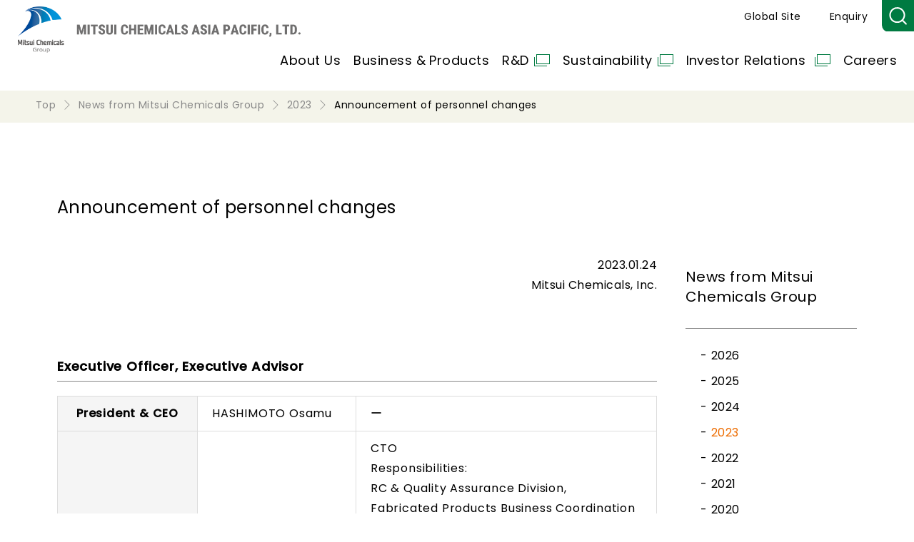

--- FILE ---
content_type: text/html;charset=utf-8
request_url: https://ap.mitsuichemicals.com/mci/mci-news/2023/2023_0124/index.htm
body_size: 12561
content:

<!DOCTYPE HTML>
<html lang="en">
    <head>
    <meta charset="UTF-8"/>
    <title>Announcement of personnel changes | Press Release | Mitsui Chemicals Asia Pacific, Ltd.</title>
    
    <meta name="description" content="Mitsui Chemicals, Inc. Press Releases.（2023/Announcement of personnel changes）Mitsui Chemicals is a Japanese chemical company which develops business globally. We provide products and services to enrich people’s activities in a wide range of fields such as cars, electronics/information, health/medical care, packaging, agriculture, construction/materials, environment/energy. Solving a range of society’s issues through the power of chemistry, we are striving for the realization of a sustainable society."/>
    <meta name="template" content="migrated-news-page"/>
    <meta name="viewport" content="width=device-width, initial-scale=1"/>
    

    
    
<script defer="defer" type="text/javascript" src="https://rum.hlx.page/.rum/@adobe/helix-rum-js@%5E2/dist/rum-standalone.js" data-routing="program=94870,environment=865538,tier=publish"></script>
<link rel="canonical" href="https://ap.mitsuichemicals.com/mci/mci-news/2023/2023_0124/index.htm"/>


    

  <!-- Google Tag Manager -->
<script>(function(w,d,s,l,i){w[l]=w[l]||[];w[l].push({'gtm.start':
new Date().getTime(),event:'gtm.js'});var f=d.getElementsByTagName(s)[0],
j=d.createElement(s),dl=l!='dataLayer'?'&l='+l:'';j.async=true;j.src=
'https://www.googletagmanager.com/gtm.js?id='+i+dl;f.parentNode.insertBefore(j,f);
})(window,document,'script','dataLayer','GTM-KQ938B7');</script>
<!-- End Google Tag Manager -->

  <!-- Google Search Console -->
<meta name="google-site-verification" content="x5785BFwx7QMKKUf0BU6ni9ObB59zHocZJ1z2v5ztRs" />


  <meta property="og:url" content="https://ap.mitsuichemicals.com/mci/mci-news/2023/2023_0124/index.htm"/>
  <meta property="og:type" content="website"/>
  <meta property="og:site_name" content="Press Release | Mitsui Chemicals Asia Pacific, Ltd."/>
  <meta property="og:title" content="Announcement of personnel changes"/>
  <meta property="og:description" content="Mitsui Chemicals, Inc. Press Releases.（2023/Announcement of personnel changes）Mitsui Chemicals is a Japanese chemical company which develops business globally. We provide products and services to enrich people’s activities in a wide range of fields such as cars, electronics/information, health/medical care, packaging, agriculture, construction/materials, environment/energy. Solving a range of society’s issues through the power of chemistry, we are striving for the realization of a sustainable society."/>
  <meta property="og:image" content="https://jp.mitsuichemicals.com/content/dam/mitsuichemicals/sites/mcap/images/common/og_logo.jpg"/>
  
  
  <meta name="format-detection" content="telephone=no, email=no, address=no"/>




  <link rel="preconnect" href="https://fonts.googleapis.com"/>
  <link rel="preconnect" href="https://fonts.gstatic.com" crossorigin/>
  <link rel="preload" as="style" fetchpriority="high" href="https://fonts.googleapis.com/css2?family=Noto+Sans+JP:wght@400;500&family=Poppins:wght@400;500&display=swap"/>
  <link rel="stylesheet" href="https://fonts.googleapis.com/css2?family=Noto+Sans+JP:wght@400;500&family=Poppins:wght@400;500&display=swap" media="print" onload="this.media='all'"/>

  
    <link rel="stylesheet" href="/etc.clientlibs/mitsuichemicals/clientlibs/clientlib-base.lc-13674a5bef75be790d713ae2470826a4-lc.min.css" type="text/css">




    
    
    

    

    

<script type="text/javascript">
            if ( !window.CQ_Analytics ) {
                window.CQ_Analytics = {};
            }
            if ( !CQ_Analytics.TestTarget ) {
                CQ_Analytics.TestTarget = {};
            }
            CQ_Analytics.TestTarget.clientCode = 'mitsuichem';
            CQ_Analytics.TestTarget.currentPagePath = '\/content\/mitsuichemicals\/mcap\/mci\/mci\u002Dnews\/2023\/2023_0124';
        </script>
    <script src="/etc.clientlibs/cq/testandtarget/clientlibs/testandtarget/parameters.lc-775c9eb7ff4c48025fbe3d707bcf5f55-lc.min.js"></script>
<script src="/etc.clientlibs/clientlibs/granite/jquery.lc-7842899024219bcbdb5e72c946870b79-lc.min.js"></script>
<script src="/etc.clientlibs/cq/personalization/clientlib/personalization/integrations/commons.lc-5370019fd157d93202ac2d6f771f04b8-lc.min.js"></script>
<script src="/etc.clientlibs/cq/testandtarget/clientlibs/testandtarget/atjs-integration.lc-401aa9ea1dd109fe7762186a74ae6c2b-lc.min.js"></script>


    


        <script type="text/javascript" src="//assets.adobedtm.com/a8f9e99645d8/d1c70c9fb8f2/launch-e90d44a9c228.min.js" async></script>


    
    

    
    <link rel="stylesheet" href="/etc/clientlibs/mitsuichemicals/mci-common/mci-common.lc-03c0cad6831f854bf605fcb75992d676-lc.min.css" type="text/css">
<link rel="stylesheet" href="/etc/clientlibs/mitsuichemicals/mci-migration.lc-149eb7deaaba58c8afb97a99ada7e7bb-lc.min.css" type="text/css">
<link rel="stylesheet" href="/etc/clientlibs/mitsuichemicals/mcap/mcap-common.lc-61fc06daf6e47143a96819b387c4392b-lc.min.css" type="text/css">


    
    
    <script async src="/etc.clientlibs/core/wcm/components/commons/datalayer/v2/clientlibs/core.wcm.components.commons.datalayer.v2.lc-1e0136bad0acfb78be509234578e44f9-lc.min.js"></script>


    
    <script async src="/etc.clientlibs/core/wcm/components/commons/datalayer/acdl/core.wcm.components.commons.datalayer.acdl.lc-bf921af342fd2c40139671dbf0920a1f-lc.min.js"></script>



    
    <link rel="icon" sizes="192x192" href="/etc/clientlibs/mitsuichemicals/mci-favicon/resources/icon-192x192.png"/>
    <link rel="apple-touch-icon" sizes="180x180" href="/etc/clientlibs/mitsuichemicals/mci-favicon/resources/apple-touch-icon-180x180.png"/>
    <link rel="apple-touch-icon" sizes="167x167" href="/etc/clientlibs/mitsuichemicals/mci-favicon/resources/apple-touch-icon-167x167.png"/>
    <link rel="apple-touch-icon" sizes="152x152" href="/etc/clientlibs/mitsuichemicals/mci-favicon/resources/apple-touch-icon-152x152.png"/>
    <link rel="apple-touch-icon" sizes="120x120" href="/etc/clientlibs/mitsuichemicals/mci-favicon/resources/apple-touch-icon-120x120.png"/>
    <meta name="msapplication-square310x310logo" content="/etc/clientlibs/mitsuichemicals/mci-favicon/resources/icon-310x310.png"/>
    <meta name="msapplication-wide310x150logo" content="/etc/clientlibs/mitsuichemicals/mci-favicon/resources/icon-310x150.png"/>
    <meta name="msapplication-square150x150logo" content="/etc/clientlibs/mitsuichemicals/mci-favicon/resources/icon-150x150.png"/>
    <meta name="msapplication-square70x70logo" content="/etc/clientlibs/mitsuichemicals/mci-favicon/resources/icon-70x70.png"/>

    
</head>
    <body class="news-page page basicpage" id="news-page-f5fdb39807" data-cmp-link-accessibility-enabled data-cmp-link-accessibility-text="opens in a new tab" data-cmp-data-layer-enabled data-cmp-data-layer-name="adobeDataLayer">
        <script>
          var dataLayerName = 'adobeDataLayer' || 'adobeDataLayer';
          window[dataLayerName] = window[dataLayerName] || [];
          window[dataLayerName].push({
              page: JSON.parse("{\x22news\u002Dpage\u002Df5fdb39807\x22:{\x22@type\x22:\x22mitsuichemicals\/components\/news\u002Dpage\x22,\x22repo:modifyDate\x22:\x222023\u002D12\u002D21T02:45:58Z\x22,\x22dc:title\x22:\x22Announcement of personnel changes\x22,\x22dc:description\x22:\x22Mitsui Chemicals, Inc. Press Releases.（2023\/Announcement of personnel changes）Mitsui Chemicals is a Japanese chemical company which develops business globally. We provide products and services to enrich people’s activities in a wide range of fields such as cars, electronics\/information, health\/medical care, packaging, agriculture, construction\/materials, environment\/energy. Solving a range of society’s issues through the power of chemistry, we are striving for the realization of a sustainable society.\x22,\x22xdm:template\x22:\x22\/conf\/mcap\/settings\/wcm\/templates\/migrated\u002Dnews\u002Dpage\x22,\x22xdm:language\x22:\x22en\x22,\x22xdm:tags\x22:[],\x22repo:path\x22:\x22\/content\/mitsuichemicals\/mcap\/mci\/mci\u002Dnews\/2023\/2023_0124.html\x22}}"),
              event:'cmp:show',
              eventInfo: {
                  path: 'page.news\u002Dpage\u002Df5fdb39807'
              }
          });
        </script>
        
        
            




            
  <!-- Google Tag Manager (noscript) -->
<noscript><iframe src="https://www.googletagmanager.com/ns.html?id=GTM-KQ938B7"
height="0" width="0" style="display:none;visibility:hidden"></iframe></noscript>
<!-- End Google Tag Manager (noscript) -->

  



<div class="root container responsivegrid">

    
    <div id="container-d628449348" class="cmp-container">
        


<div class="aem-Grid aem-Grid--12 aem-Grid--default--12 ">
    
    <header class="experiencefragment aem-GridColumn aem-GridColumn--default--12">
<div class="cmp-experiencefragment cmp-experiencefragment--header">


    
    
    
    <div id="container-84ce8e5618" class="cmp-container">
        
        <div class="mc-web-site-header">




  <div class="container mci-container__header">
    <div class="cmp-container mci-header__wrapper">
      <div class="mci-header__inner">
        <div class="image mci-header__logo">
          <div class="image">
<div data-cmp-is="image" data-cmp-src="/content/experience-fragments/mitsuichemicals/mcap/en/site/header/master/_jcr_content/root/site_header_copy/logo/image.coreimg{.width}.png/1705383498581/mc-logo-ap.png" data-asset-id="e685d013-835b-48bd-8941-68aaa4f88c39" data-cmp-filereference="/content/dam/mitsuichemicals/system/mcap/common/images/mc_logo_ap.png" id="image-9ffd90a4a2" data-cmp-data-layer="{&#34;image-9ffd90a4a2&#34;:{&#34;@type&#34;:&#34;mitsuichemicals/components/image&#34;,&#34;repo:modifyDate&#34;:&#34;2024-01-16T05:38:18Z&#34;,&#34;xdm:linkURL&#34;:&#34;/index.htm&#34;,&#34;image&#34;:{&#34;repo:id&#34;:&#34;e685d013-835b-48bd-8941-68aaa4f88c39&#34;,&#34;repo:modifyDate&#34;:&#34;2023-12-15T01:32:12Z&#34;,&#34;@type&#34;:&#34;image/png&#34;,&#34;repo:path&#34;:&#34;/content/dam/mitsuichemicals/system/mcap/common/images/mc_logo_ap.png&#34;}}}" data-cmp-hook-image="imageV3" class="cmp-image" itemscope itemtype="http://schema.org/ImageObject">
    <a class="cmp-image__link" data-cmp-clickable href="/index.htm">
        <img src="/content/experience-fragments/mitsuichemicals/mcap/en/site/header/master/_jcr_content/root/site_header_copy/logo/image.coreimg.png/1705383498581/mc-logo-ap.png" loading="lazy" class="cmp-image__image" itemprop="contentUrl" width="700" height="115" alt="Mitsui Chemicals Asia Pacific, Ltd."/>
    </a>
    
    
</div>

    

</div>

        </div>
        <div class="mci-header__hamb-menu"><span></span><span></span></div>
        <div class="mci-header__nav-container-wrapper">
          <div class="mci-header__nav-container">
            <div class="text mci-header__text">
              <div class="cmp-text">
                <p><a href="https://www.mitsuichemicals.com/" target="_blank">Global Site</a></p>
              </div>
            </div>
            

            <div class="text mci-header__text">
              <div class="cmp-text">
                <p><a href="https://form.mitsuichemicals.com/overseas/mcap_enquiry_en?_ifbs-mitsuichemicals_asia_pacific_header=s1_Step1&_ifbs-enquiry_form_mcap=s1_Step1&_ifbs-mitsuichemicals_asia_pacific_footer=s1_Step1">Enquiry</a></p>
              </div>
            </div>

            <div class="text mci-header__search">
              <div class="cmp-form-text">
              <input class="cmp-form-text__text" type="text" id="mci-header__form-text" name="q"/></div>
                <div class="button mci-header__button"><button type="button" id="mci-header__search-button" class="cmp-button"></button></div>
            </div>
          </div>

          <div class="mci-header__nav-container">
            <div class="navigation mci-header__navigation">
              <nav class="cmp-navigation">
                <ul class="cmp-navigation__group">
                  
                    <li class="cmp-navigation__item">



  <p><a href="/corporate/index.htm">About Us</a></p>
  <div class="cmp-container mci-header__sub-navigation-wrapper">
    <div class="cmp-container mci-header__sub-navigation-inner"><span class="mci-header__close-btn"></span>
      <div class="cmp-container mci-header__sub-navigation-image">
        <div class="menu-image image">
<div data-cmp-is="image" data-cmp-src="/content/experience-fragments/mitsuichemicals/mcap/en/site/header/master/_jcr_content/root/site_header_copy/item_1406317537/menu-image.coreimg{.width}.png/1702942950070/mci-image-top--corporate.png" data-asset-id="3c9a83c2-af93-4921-a98e-668cc60bcb97" data-cmp-filereference="/content/dam/mitsuichemicals/sites/mcap/images/common/header/mci-image-top--corporate.png" id="image-6ac0bb84a5" data-cmp-data-layer="{&#34;image-6ac0bb84a5&#34;:{&#34;@type&#34;:&#34;mitsuichemicals/components/image&#34;,&#34;repo:modifyDate&#34;:&#34;2023-12-18T23:42:30Z&#34;,&#34;image&#34;:{&#34;repo:id&#34;:&#34;3c9a83c2-af93-4921-a98e-668cc60bcb97&#34;,&#34;repo:modifyDate&#34;:&#34;2023-02-11T03:04:41Z&#34;,&#34;@type&#34;:&#34;image/png&#34;,&#34;repo:path&#34;:&#34;/content/dam/mitsuichemicals/sites/mcap/images/common/header/mci-image-top--corporate.png&#34;}}}" data-cmp-hook-image="imageV3" class="cmp-image" itemscope itemtype="http://schema.org/ImageObject">
    
        <img src="/content/experience-fragments/mitsuichemicals/mcap/en/site/header/master/_jcr_content/root/site_header_copy/item_1406317537/menu-image.coreimg.png/1702942950070/mci-image-top--corporate.png" loading="lazy" class="cmp-image__image" itemprop="contentUrl" width="520" height="720" alt="corporate image"/>
    
    
    
</div>

    

</div>

      </div>
      <div class="cmp-container mci-header__sub-navigation-contents">
        <div class="cmp-container mci-header__layoutbox">
          <div class="cmp-container mci-header__sub-navigation-item">
            <div class="title mci-header__title2">
              <div class="cmp-title">
                <p class="cmp-title__text"><a href="/corporate/index.htm">Our Company</a></p>
              </div>
            </div>

            <div class="navigation">
              <nav class="cmp-navigation">
                <ul class="cmp-navigation__group">
                  
                    <li class="cmp-navigation__item">
                      <a class="cmp-navigation__item-link" href="/corporate/message/index.htm" data-label="">Director&#39;s Message</a>
                    </li>
                  
                    <li class="cmp-navigation__item">
                      <a class="cmp-navigation__item-link" href="https://jp.mitsuichemicals.com/en/corporate/management/index.htm" data-label="" target="_blank">Corporate Mission &amp; Future Vision</a>
                    </li>
                  
                    <li class="cmp-navigation__item">
                      <a class="cmp-navigation__item-link" href="https://jp.mitsuichemicals.com/en/corporate/governance/index.htm" data-label="" target="_blank">Mitsui Chemicals Group Corporate Governance</a>
                    </li>
                  
                    <li class="cmp-navigation__item">
                      <a class="cmp-navigation__item-link" href="/corporate/overview/index.htm" data-label="">Corporate Overview</a>
                    </li>
                  
                    <li class="cmp-navigation__item">
                      <a class="cmp-navigation__item-link" href="/corporate/oversea/se_asia_01/index.htm" data-label="">Company Sites &amp; Affiliates</a>
                    </li>
                  
                    <li class="cmp-navigation__item">
                      <a class="cmp-navigation__item-link" href="https://jp.mitsuichemicals.com/en/corporate/policylist/index.htm" data-label="" target="_blank">List of Policies</a>
                    </li>
                  
                </ul>
              </nav>
            </div>

          </div>
          
          <div class="cmp-container mci-header__special1">
            <div class="title mci-header__title2">
              <div class="cmp-title">
                <p class="cmp-title__text"><a href="https://jp.mitsuichemicals.com/en/corporate/brand/index.htm" target="_blank">Brand Message</a></p>
              </div>
            </div>
            
              <div class="teaser mci-header__special1-teaser">
                <div class="cmp-teaser">
                  <a class="cmp-teaser__link" href="https://jp.mitsuichemicals.com/en/corporate/brand/index.htm" target="_blank">
                    <div class="cmp-teaser__content">
                      <p class="cmp-teaser__title">0→1 MAKE IT HAPPEN</p>
                    </div>
                    <div class="cmp-teaser__image">
                      
<div data-cmp-is="image" data-cmp-src="/content/mitsuichemicals/jp/en/corporate/brand/_jcr_content/_cq_featuredimage.coreimg{.width}.jpeg/1724031911197/make-it-happen.jpeg" data-asset-id="d835f98e-ff0a-46a5-b43e-dbcf3a020044" data-cmp-filereference="/content/dam/mitsuichemicals/sites/mci/images/common/corporate/make-it-happen.jpeg" id="image-c2894238ac" data-cmp-data-layer="{&#34;image-c2894238ac&#34;:{&#34;@type&#34;:&#34;mitsuichemicals/components/image&#34;,&#34;repo:modifyDate&#34;:&#34;2024-08-19T01:45:11Z&#34;,&#34;image&#34;:{&#34;repo:id&#34;:&#34;d835f98e-ff0a-46a5-b43e-dbcf3a020044&#34;,&#34;repo:modifyDate&#34;:&#34;2024-08-19T01:44:03Z&#34;,&#34;@type&#34;:&#34;image/jpeg&#34;,&#34;repo:path&#34;:&#34;/content/dam/mitsuichemicals/sites/mci/images/common/corporate/make-it-happen.jpeg&#34;}}}" data-cmp-hook-image="imageV3" class="cmp-image" itemscope itemtype="http://schema.org/ImageObject">
    
        <img src="/content/mitsuichemicals/jp/en/corporate/brand/_jcr_content/_cq_featuredimage.coreimg.jpeg/1724031911197/make-it-happen.jpeg" loading="lazy" class="cmp-image__image" itemprop="contentUrl" width="1280" height="817" alt/>
    
    
    
</div>

    


                    </div>
                  </a>
                </div>
              </div>
            
          </div>
          

        </div>

        <div class="cmp-container mci-header__special2">
          <div class="list">
            <ul class="cmp-list">
              
                <li class="cmp-list__item">
                  <div class="cmp-teaser">
                    <a class="cmp-teaser__link" href="https://jp.mitsuichemicals.com/en/corporate/history/index.htm" target="_blank">
                      <div class="cmp-teaser__content">
                        <p class="cmp-teaser__title">Our History</p>
                      </div>
                      <div class="cmp-teaser__image">
                        
<div data-cmp-is="image" data-cmp-src="/content/mitsuichemicals/mcap/corporate/history/_jcr_content/_cq_featuredimage.coreimg{.width}.png/1702943207139/mc-menu-roots.png" data-asset-id="8b9a66d3-897d-4f0a-9d8a-c8fce7676325" data-cmp-filereference="/content/dam/mitsuichemicals/sites/mcap/images/common/header/mc-menu-roots.png" id="image-a47d07165d" data-cmp-data-layer="{&#34;image-a47d07165d&#34;:{&#34;@type&#34;:&#34;mitsuichemicals/components/image&#34;,&#34;repo:modifyDate&#34;:&#34;2023-12-18T23:46:47Z&#34;,&#34;image&#34;:{&#34;repo:id&#34;:&#34;8b9a66d3-897d-4f0a-9d8a-c8fce7676325&#34;,&#34;repo:modifyDate&#34;:&#34;2023-02-11T03:04:28Z&#34;,&#34;@type&#34;:&#34;image/png&#34;,&#34;repo:path&#34;:&#34;/content/dam/mitsuichemicals/sites/mcap/images/common/header/mc-menu-roots.png&#34;}}}" data-cmp-hook-image="imageV3" class="cmp-image" itemscope itemtype="http://schema.org/ImageObject">
    
        <img src="/content/mitsuichemicals/mcap/corporate/history/_jcr_content/_cq_featuredimage.coreimg.png/1702943207139/mc-menu-roots.png" loading="lazy" class="cmp-image__image" itemprop="contentUrl" width="212" height="136" alt/>
    
    
    
</div>

    


                      </div>
                    </a>
                  </div>
                </li>
              
            </ul>
          </div>
        </div>
      </div>
    </div>
  </div>




    


</li>

                  
                    <li class="cmp-navigation__item">



  <p><a href="/service/index.htm">Business &amp; Products</a></p>
  <div class="cmp-container mci-header__sub-navigation-wrapper">
    <div class="cmp-container mci-header__sub-navigation-inner"><span class="mci-header__close-btn"></span>
      <div class="cmp-container mci-header__sub-navigation-image">
        <div class="menu-image image">
<div data-cmp-is="image" data-cmp-src="/content/experience-fragments/mitsuichemicals/mcap/en/site/header/master/_jcr_content/root/site_header_copy/item_1233876549/menu-image.coreimg{.width}.png/1702942966800/mci-image-top--service.png" data-asset-id="ff12e376-147d-4a94-925e-34ea59e153a1" data-cmp-filereference="/content/dam/mitsuichemicals/sites/mcap/images/common/header/mci-image-top--service.png" id="image-717272b1e9" data-cmp-data-layer="{&#34;image-717272b1e9&#34;:{&#34;@type&#34;:&#34;mitsuichemicals/components/image&#34;,&#34;repo:modifyDate&#34;:&#34;2023-12-18T23:42:46Z&#34;,&#34;image&#34;:{&#34;repo:id&#34;:&#34;ff12e376-147d-4a94-925e-34ea59e153a1&#34;,&#34;repo:modifyDate&#34;:&#34;2023-02-11T03:04:24Z&#34;,&#34;@type&#34;:&#34;image/png&#34;,&#34;repo:path&#34;:&#34;/content/dam/mitsuichemicals/sites/mcap/images/common/header/mci-image-top--service.png&#34;}}}" data-cmp-hook-image="imageV3" class="cmp-image" itemscope itemtype="http://schema.org/ImageObject">
    
        <img src="/content/experience-fragments/mitsuichemicals/mcap/en/site/header/master/_jcr_content/root/site_header_copy/item_1233876549/menu-image.coreimg.png/1702942966800/mci-image-top--service.png" loading="lazy" class="cmp-image__image" itemprop="contentUrl" width="520" height="720" alt="service image"/>
    
    
    
</div>

    

</div>

      </div>
      <div class="cmp-container mci-header__sub-navigation-contents">
        <div class="cmp-container mci-header__layoutbox">
          <div class="cmp-container mci-header__sub-navigation-item">
            <div class="title mci-header__title2">
              <div class="cmp-title">
                <p class="cmp-title__text"><a href="/service/index.htm">Business &amp; Products</a></p>
              </div>
            </div>

            <div class="navigation">
              <nav class="cmp-navigation">
                <ul class="cmp-navigation__group">
                  
                    <li class="cmp-navigation__item">
                      <a class="cmp-navigation__item-link" href="/service/life_healthcare/index.htm" data-label="">Life &amp; Healthcare Solutions</a>
                    </li>
                  
                    <li class="cmp-navigation__item">
                      <a class="cmp-navigation__item-link" href="/service/mobility/index.htm" data-label="">Mobility Solutions</a>
                    </li>
                  
                    <li class="cmp-navigation__item">
                      <a class="cmp-navigation__item-link" href="/service/ict/index.htm" data-label="">ICT Solutions</a>
                    </li>
                  
                    <li class="cmp-navigation__item">
                      <a class="cmp-navigation__item-link" href="/service/basic/index.htm" data-label="">Basic &amp; Green Materials</a>
                    </li>
                  
                    <li class="cmp-navigation__item">
                      <a class="cmp-navigation__item-link" href="/service/new_business/index.htm" data-label="">New Business</a>
                    </li>
                  
                    <li class="cmp-navigation__item">
                      <a class="cmp-navigation__item-link" href="/service/search/index.htm" data-label="">Full Product List</a>
                    </li>
                  
                    <li class="cmp-navigation__item">
                      <a class="cmp-navigation__item-link" href="/service/exhibition/index.htm" data-label="">Events &amp; Exhibitions</a>
                    </li>
                  
                    <li class="cmp-navigation__item">
                      <a class="cmp-navigation__item-link" href="/service/index.htm#mci-special-site-list" data-label="">Product Microsites</a>
                    </li>
                  
                    <li class="cmp-navigation__item">
                      <a class="cmp-navigation__item-link" href="/service/index.htm#mci-product-search" data-label="">Product Search</a>
                    </li>
                  
                </ul>
              </nav>
            </div>

          </div>
          

        </div>

        <div class="cmp-container mci-header__special2">
          <div class="list">
            <ul class="cmp-list">
              
                <li class="cmp-list__item">
                  <div class="cmp-teaser">
                    <a class="cmp-teaser__link" href="https://jp.mitsuichemicals.com/en/special/aurum/" target="_blank">
                      <div class="cmp-teaser__content">
                        <p class="cmp-teaser__title">AURUM</p>
                      </div>
                      <div class="cmp-teaser__image">
                        
<div data-cmp-is="image" data-cmp-src="/content/mitsuichemicals/mcap/service/aurum/_jcr_content/_cq_featuredimage.coreimg{.width}.jpeg/1702946660132/recommend-bnr-18-mcap.jpeg" data-asset-id="43327e50-80d2-4743-a79d-569fa5e55f6a" data-cmp-filereference="/content/dam/mitsuichemicals/sites/mcap/images/images/recommend/recommend_bnr_18_mcap.jpg" id="image-3af57eb4fb" data-cmp-data-layer="{&#34;image-3af57eb4fb&#34;:{&#34;@type&#34;:&#34;mitsuichemicals/components/image&#34;,&#34;repo:modifyDate&#34;:&#34;2023-12-19T00:44:20Z&#34;,&#34;image&#34;:{&#34;repo:id&#34;:&#34;43327e50-80d2-4743-a79d-569fa5e55f6a&#34;,&#34;repo:modifyDate&#34;:&#34;2023-12-15T02:03:12Z&#34;,&#34;@type&#34;:&#34;image/jpeg&#34;,&#34;repo:path&#34;:&#34;/content/dam/mitsuichemicals/sites/mcap/images/images/recommend/recommend_bnr_18_mcap.jpg&#34;}}}" data-cmp-hook-image="imageV3" class="cmp-image" itemscope itemtype="http://schema.org/ImageObject">
    
        <img src="/content/mitsuichemicals/mcap/service/aurum/_jcr_content/_cq_featuredimage.coreimg.jpeg/1702946660132/recommend-bnr-18-mcap.jpeg" loading="lazy" class="cmp-image__image" itemprop="contentUrl" width="400" height="269" alt/>
    
    
    
</div>

    


                      </div>
                    </a>
                  </div>
                </li>
              
                <li class="cmp-list__item">
                  <div class="cmp-teaser">
                    <a class="cmp-teaser__link" href="https://jp.mitsuichemicals.com/en/special/visioncare/" target="_blank">
                      <div class="cmp-teaser__content">
                        <p class="cmp-teaser__title">Vision Care Division</p>
                      </div>
                      <div class="cmp-teaser__image">
                        
<div data-cmp-is="image" data-cmp-src="/content/mitsuichemicals/mcap/service/visioncare/_jcr_content/_cq_featuredimage.coreimg{.width}.jpeg/1702948913462/recommend-bnr-15-mcap.jpeg" data-asset-id="f7ff0033-97dc-4aeb-9826-02a582bb82ce" data-cmp-filereference="/content/dam/mitsuichemicals/sites/mcap/images/images/recommend/recommend_bnr_15_mcap.jpg" id="image-c0029df2cf" data-cmp-data-layer="{&#34;image-c0029df2cf&#34;:{&#34;@type&#34;:&#34;mitsuichemicals/components/image&#34;,&#34;repo:modifyDate&#34;:&#34;2023-12-19T01:21:53Z&#34;,&#34;image&#34;:{&#34;repo:id&#34;:&#34;f7ff0033-97dc-4aeb-9826-02a582bb82ce&#34;,&#34;repo:modifyDate&#34;:&#34;2023-12-15T02:03:10Z&#34;,&#34;@type&#34;:&#34;image/jpeg&#34;,&#34;repo:path&#34;:&#34;/content/dam/mitsuichemicals/sites/mcap/images/images/recommend/recommend_bnr_15_mcap.jpg&#34;}}}" data-cmp-hook-image="imageV3" class="cmp-image" itemscope itemtype="http://schema.org/ImageObject">
    
        <img src="/content/mitsuichemicals/mcap/service/visioncare/_jcr_content/_cq_featuredimage.coreimg.jpeg/1702948913462/recommend-bnr-15-mcap.jpeg" loading="lazy" class="cmp-image__image" itemprop="contentUrl" width="600" height="404" alt/>
    
    
    
</div>

    


                      </div>
                    </a>
                  </div>
                </li>
              
                <li class="cmp-list__item">
                  <div class="cmp-teaser">
                    <a class="cmp-teaser__link" href="https://jp.mitsuichemicals.com/en/special/mr/" target="_blank">
                      <div class="cmp-teaser__content">
                        <p class="cmp-teaser__title">MR</p>
                      </div>
                      <div class="cmp-teaser__image">
                        
<div data-cmp-is="image" data-cmp-src="/content/mitsuichemicals/mcap/service/mr/_jcr_content/_cq_featuredimage.coreimg{.width}.jpeg/1730426767247/recommend-bnr-14-mcap.jpeg" data-asset-id="12f0a053-78ac-4235-ae53-c80fca57f994" data-cmp-filereference="/content/dam/mitsuichemicals/sites/mcap/images/images/recommend/recommend-bnr-14-mcap.jpg" id="image-966b5ec5cc" data-cmp-data-layer="{&#34;image-966b5ec5cc&#34;:{&#34;@type&#34;:&#34;mitsuichemicals/components/image&#34;,&#34;repo:modifyDate&#34;:&#34;2024-11-01T02:06:07Z&#34;,&#34;image&#34;:{&#34;repo:id&#34;:&#34;12f0a053-78ac-4235-ae53-c80fca57f994&#34;,&#34;repo:modifyDate&#34;:&#34;2024-11-01T02:05:31Z&#34;,&#34;@type&#34;:&#34;image/jpeg&#34;,&#34;repo:path&#34;:&#34;/content/dam/mitsuichemicals/sites/mcap/images/images/recommend/recommend-bnr-14-mcap.jpg&#34;}}}" data-cmp-hook-image="imageV3" class="cmp-image" itemscope itemtype="http://schema.org/ImageObject">
    
        <img src="/content/mitsuichemicals/mcap/service/mr/_jcr_content/_cq_featuredimage.coreimg.jpeg/1730426767247/recommend-bnr-14-mcap.jpeg" loading="lazy" class="cmp-image__image" itemprop="contentUrl" width="600" height="404" alt="MR Special Site"/>
    
    
    
</div>

    


                      </div>
                    </a>
                  </div>
                </li>
              
                <li class="cmp-list__item">
                  <div class="cmp-teaser">
                    <a class="cmp-teaser__link" href="https://jp.mitsuichemicals.com/en/molp/" target="_blank">
                      <div class="cmp-teaser__content">
                        <p class="cmp-teaser__title">MOLp : MITSUI CHEMICALS MATERIAL ORIENTED LABORATORY</p>
                      </div>
                      <div class="cmp-teaser__image">
                        
<div data-cmp-is="image" data-cmp-src="/content/mitsuichemicals/mcap/service/molp/_jcr_content/_cq_featuredimage.coreimg{.width}.jpeg/1702949078938/recommend-bnr-07-mcap.jpeg" data-asset-id="206b91b1-9e8e-45d1-b405-05c9f47b8c5d" data-cmp-filereference="/content/dam/mitsuichemicals/sites/mcap/images/images/recommend/recommend_bnr_07_mcap.jpg" id="image-6145872542" data-cmp-data-layer="{&#34;image-6145872542&#34;:{&#34;@type&#34;:&#34;mitsuichemicals/components/image&#34;,&#34;repo:modifyDate&#34;:&#34;2023-12-19T01:24:38Z&#34;,&#34;image&#34;:{&#34;repo:id&#34;:&#34;206b91b1-9e8e-45d1-b405-05c9f47b8c5d&#34;,&#34;repo:modifyDate&#34;:&#34;2023-12-15T02:02:54Z&#34;,&#34;@type&#34;:&#34;image/jpeg&#34;,&#34;repo:path&#34;:&#34;/content/dam/mitsuichemicals/sites/mcap/images/images/recommend/recommend_bnr_07_mcap.jpg&#34;}}}" data-cmp-hook-image="imageV3" class="cmp-image" itemscope itemtype="http://schema.org/ImageObject">
    
        <img src="/content/mitsuichemicals/mcap/service/molp/_jcr_content/_cq_featuredimage.coreimg.jpeg/1702949078938/recommend-bnr-07-mcap.jpeg" loading="lazy" class="cmp-image__image" itemprop="contentUrl" width="600" height="404" alt/>
    
    
    
</div>

    


                      </div>
                    </a>
                  </div>
                </li>
              
            </ul>
          </div>
        </div>
      </div>
    </div>
  </div>




    


</li>

                  
                    <li class="cmp-navigation__item">


<p><a class="cmp-navigation__item-link" href="https://jp.mitsuichemicals.com/en/techno/index.htm" data-label="" target="_blank">R&amp;D</a></p>



    


</li>

                  
                    <li class="cmp-navigation__item">


<p><a class="cmp-navigation__item-link" href="https://jp.mitsuichemicals.com/en/sustainability/index.htm" data-label="" target="_blank">Sustainability</a></p>



    


</li>

                  
                    <li class="cmp-navigation__item">


<p><a class="cmp-navigation__item-link" href="https://jp.mitsuichemicals.com/en/ir/index.htm" data-label="" target="_blank">Investor Relations </a></p>



    


</li>

                  
                    <li class="cmp-navigation__item">



  <p><a href="/career/index.htm">Careers</a></p>
  <div class="cmp-container mci-header__sub-navigation-wrapper">
    <div class="cmp-container mci-header__sub-navigation-inner"><span class="mci-header__close-btn"></span>
      <div class="cmp-container mci-header__sub-navigation-image">
        <div class="menu-image image">
<div data-cmp-is="image" data-cmp-src="/content/experience-fragments/mitsuichemicals/mcap/en/site/header/master/_jcr_content/root/site_header_copy/item/menu-image.coreimg{.width}.png/1702942980804/mci-image-top--career.png" data-asset-id="6b206f95-97fa-4074-ace9-21c3cf92e33d" data-cmp-filereference="/content/dam/mitsuichemicals/sites/mcap/images/common/header/mci-image-top--career.png" id="image-b0937bbf1f" data-cmp-data-layer="{&#34;image-b0937bbf1f&#34;:{&#34;@type&#34;:&#34;mitsuichemicals/components/image&#34;,&#34;repo:modifyDate&#34;:&#34;2023-12-18T23:43:00Z&#34;,&#34;image&#34;:{&#34;repo:id&#34;:&#34;6b206f95-97fa-4074-ace9-21c3cf92e33d&#34;,&#34;repo:modifyDate&#34;:&#34;2023-02-11T03:04:38Z&#34;,&#34;@type&#34;:&#34;image/png&#34;,&#34;repo:path&#34;:&#34;/content/dam/mitsuichemicals/sites/mcap/images/common/header/mci-image-top--career.png&#34;}}}" data-cmp-hook-image="imageV3" class="cmp-image" itemscope itemtype="http://schema.org/ImageObject">
    
        <img src="/content/experience-fragments/mitsuichemicals/mcap/en/site/header/master/_jcr_content/root/site_header_copy/item/menu-image.coreimg.png/1702942980804/mci-image-top--career.png" loading="lazy" class="cmp-image__image" itemprop="contentUrl" width="520" height="720" alt="careers image"/>
    
    
    
</div>

    

</div>

      </div>
      <div class="cmp-container mci-header__sub-navigation-contents">
        <div class="cmp-container mci-header__layoutbox">
          <div class="cmp-container mci-header__sub-navigation-item">
            <div class="title mci-header__title2">
              <div class="cmp-title">
                <p class="cmp-title__text"><a href="/career/index.htm">Careers</a></p>
              </div>
            </div>

            <div class="navigation">
              <nav class="cmp-navigation">
                <ul class="cmp-navigation__group">
                  
                    <li class="cmp-navigation__item">
                      <a class="cmp-navigation__item-link" href="/career/working/index.htm" data-label="">Why Choose Us?</a>
                    </li>
                  
                    <li class="cmp-navigation__item">
                      <a class="cmp-navigation__item-link" href="/career/benefit/index.htm" data-label="">Rewards &amp; Benefits</a>
                    </li>
                  
                    <li class="cmp-navigation__item">
                      <a class="cmp-navigation__item-link" href="/career/jobsearch/index.htm" data-label="">Job Opportunities</a>
                    </li>
                  
                    <li class="cmp-navigation__item">
                      <a class="cmp-navigation__item-link" href="https://jp.mitsuichemicals.com/en/career/index.htm" data-label="" target="_blank">Global Careers</a>
                    </li>
                  
                </ul>
              </nav>
            </div>

          </div>
          

        </div>

        <div class="cmp-container mci-header__special2">
          <div class="list">
            <ul class="cmp-list">
              
                <li class="cmp-list__item">
                  <div class="cmp-teaser">
                    <a class="cmp-teaser__link" href="https://youtu.be/nWR4kKWRWdg" target="_blank">
                      <div class="cmp-teaser__content">
                        <p class="cmp-teaser__title">A day in a life of a Research Chemist</p>
                      </div>
                      <div class="cmp-teaser__image">
                        
<div data-cmp-is="image" data-cmp-src="/content/mitsuichemicals/mcap/career/a-day-in-a-life/_jcr_content/_cq_featuredimage.coreimg{.width}.jpeg/1702949209743/recommend-bnr-17-mcap.jpeg" data-asset-id="77e58df9-dea2-4afc-aa82-4488f389149b" data-cmp-filereference="/content/dam/mitsuichemicals/sites/mcap/images/images/recommend/recommend_bnr_17_mcap.jpg" id="image-97017c3cff" data-cmp-data-layer="{&#34;image-97017c3cff&#34;:{&#34;@type&#34;:&#34;mitsuichemicals/components/image&#34;,&#34;repo:modifyDate&#34;:&#34;2023-12-19T01:26:49Z&#34;,&#34;image&#34;:{&#34;repo:id&#34;:&#34;77e58df9-dea2-4afc-aa82-4488f389149b&#34;,&#34;repo:modifyDate&#34;:&#34;2023-12-15T02:03:12Z&#34;,&#34;@type&#34;:&#34;image/jpeg&#34;,&#34;repo:path&#34;:&#34;/content/dam/mitsuichemicals/sites/mcap/images/images/recommend/recommend_bnr_17_mcap.jpg&#34;}}}" data-cmp-hook-image="imageV3" class="cmp-image" itemscope itemtype="http://schema.org/ImageObject">
    
        <img src="/content/mitsuichemicals/mcap/career/a-day-in-a-life/_jcr_content/_cq_featuredimage.coreimg.jpeg/1702949209743/recommend-bnr-17-mcap.jpeg" loading="lazy" class="cmp-image__image" itemprop="contentUrl" width="400" height="269" alt/>
    
    
    
</div>

    


                      </div>
                    </a>
                  </div>
                </li>
              
            </ul>
          </div>
        </div>
      </div>
    </div>
  </div>




    


</li>

                  
                  
                </ul>
              </nav>
            </div>
          </div>
        </div>
      </div>
    </div>
  </div>




</div>

        
    </div>

</div>

    
</header>
<main class="container responsivegrid aem-GridColumn aem-GridColumn--default--12">

    
    <div id="container-3bf51193e7" class="cmp-container">
        


<div class="aem-Grid aem-Grid--12 aem-Grid--default--12 ">
    
    <div class="breadcrumb aem-GridColumn aem-GridColumn--default--12">
<nav id="breadcrumb-5d8eb0f880" class="cmp-breadcrumb" aria-label="Breadcrumb" data-cmp-data-layer="{&#34;breadcrumb-5d8eb0f880&#34;:{&#34;@type&#34;:&#34;mitsuichemicals/components/breadcrumb&#34;,&#34;repo:modifyDate&#34;:&#34;2023-05-31T06:06:14Z&#34;}}" role="navigation">
    <ol class="cmp-breadcrumb__list" itemscope itemtype="http://schema.org/BreadcrumbList">
        
        <li class="cmp-breadcrumb__item" data-cmp-data-layer="{&#34;breadcrumb-5d8eb0f880-item-17e0e79ea8&#34;:{&#34;@type&#34;:&#34;mitsuichemicals/components/breadcrumb/item&#34;,&#34;repo:modifyDate&#34;:&#34;2024-01-26T06:52:15Z&#34;,&#34;dc:title&#34;:&#34;Top&#34;,&#34;xdm:linkURL&#34;:&#34;/index.htm&#34;}}" itemprop="itemListElement" itemscope itemtype="http://schema.org/ListItem">
            <a class="cmp-breadcrumb__item-link" itemprop="item" data-cmp-clickable href="/index.htm">
                <span itemprop="name">Top</span>
            </a>
            <meta itemprop="position" content="1"/>
        </li>
    
        
        <li class="cmp-breadcrumb__item" data-cmp-data-layer="{&#34;breadcrumb-5d8eb0f880-item-6c3e3fe57a&#34;:{&#34;@type&#34;:&#34;mitsuichemicals/components/breadcrumb/item&#34;,&#34;repo:modifyDate&#34;:&#34;2024-01-26T06:52:47Z&#34;,&#34;dc:title&#34;:&#34;News from Mitsui Chemicals Group&#34;,&#34;xdm:linkURL&#34;:&#34;/mci/index.htm&#34;}}" itemprop="itemListElement" itemscope itemtype="http://schema.org/ListItem">
            <a class="cmp-breadcrumb__item-link" itemprop="item" data-cmp-clickable href="/mci/index.htm">
                <span itemprop="name">News from Mitsui Chemicals Group</span>
            </a>
            <meta itemprop="position" content="2"/>
        </li>
    
        
        <li class="cmp-breadcrumb__item" data-cmp-data-layer="{&#34;breadcrumb-5d8eb0f880-item-865ecb2c28&#34;:{&#34;@type&#34;:&#34;mitsuichemicals/components/breadcrumb/item&#34;,&#34;repo:modifyDate&#34;:&#34;2024-01-26T06:52:47Z&#34;,&#34;dc:title&#34;:&#34;2023&#34;,&#34;xdm:linkURL&#34;:&#34;/mci/mci-news/2023/index.htm&#34;}}" itemprop="itemListElement" itemscope itemtype="http://schema.org/ListItem">
            <a class="cmp-breadcrumb__item-link" itemprop="item" data-cmp-clickable href="/mci/mci-news/2023/index.htm">
                <span itemprop="name">2023</span>
            </a>
            <meta itemprop="position" content="3"/>
        </li>
    
        
        <li class="cmp-breadcrumb__item cmp-breadcrumb__item--active" aria-current="page" data-cmp-data-layer="{&#34;breadcrumb-5d8eb0f880-item-f5fdb39807&#34;:{&#34;@type&#34;:&#34;mitsuichemicals/components/breadcrumb/item&#34;,&#34;repo:modifyDate&#34;:&#34;2024-01-26T06:52:45Z&#34;,&#34;dc:title&#34;:&#34;Announcement of personnel changes&#34;,&#34;xdm:linkURL&#34;:&#34;/mci/mci-news/2023/2023_0124/index.htm&#34;}}" itemprop="itemListElement" itemscope itemtype="http://schema.org/ListItem">
            
                <span itemprop="name">Announcement of personnel changes</span>
            
            <meta itemprop="position" content="4"/>
        </li>
    </ol>
</nav>

    

</div>
<div class="mci-language-switching aem-GridColumn aem-GridColumn--default--12">
    







</div>
<div class="container responsivegrid mci-container__title-wrap aem-GridColumn aem-GridColumn--default--12">

    
    
    
    <div id="container-23ab1c9742" class="cmp-container">
        
        <div class="title mci-title__news-title">
<div data-cmp-data-layer="{&#34;title-3e86d8d01f&#34;:{&#34;@type&#34;:&#34;mitsuichemicals/components/title&#34;,&#34;repo:modifyDate&#34;:&#34;2023-02-07T09:53:12Z&#34;,&#34;dc:title&#34;:&#34;Announcement of personnel changes&#34;}}" id="title-3e86d8d01f" class="cmp-title">
    <h1 class="cmp-title__text">Announcement of personnel changes</h1>
</div>

    

</div>

        
    </div>

</div>
<div class="container responsivegrid mci-container__contents-wrap aem-GridColumn aem-GridColumn--default--12">

    
    <div id="container-c3b58dd058" class="cmp-container">
        


<div class="aem-Grid aem-Grid--12 aem-Grid--default--12 aem-Grid--phone--12 ">
    
    <div class="mci-news-details aem-GridColumn--default--none aem-GridColumn--phone--none aem-GridColumn--phone--12 aem-GridColumn--default--9 aem-GridColumn aem-GridColumn--offset--phone--0 aem-GridColumn--offset--default--0">
    







  <p class="news-details__date">
    2023.01.24
  </p>
  <p class="news-details__publisher">
    Mitsui Chemicals, Inc.
  </p>

  <div class="container responsivegrid">

    
    <div id="container-7c37a197ae" class="cmp-container">
        


<div class="aem-Grid aem-Grid--9 aem-Grid--default--9 ">
    
    <div class="mci-cmp mci-cmp-html-block aem-GridColumn--default--9 aem-GridColumn">
  <div class="migration"> <div class="page-node-type-news"> <div class="layout-container container"> <div class="mod-auto mod-auto-full-md mod-spacer-mainBtm clearfix"> <div class="mod-sideContent"> <div class="mod-sideContent-inner">
<h2 class="mod-head03 mb20 mod-spacer">Executive Officer, Executive Advisor</h2>

<div class="mod-tblWrap">
<div class="mod-tblWrap-inner">
<table class="mod-tbl02 width-u-100" style="margin-bottom:10px;" summary="Executive Officer">
	<colgroup>
		<col width="10%">
		<col width="30%">
		<col width="60%">
	</colgroup>
	<tbody>
		<tr>
			<th scope="row">President &amp; CEO</th>
			<td>HASHIMOTO Osamu</td>
			<td>ー</td>
		</tr>

		<tr>
			<th scope="row" style="white-space: normal;" rowspan="4">Senior Managing Executive Officer</th>
			<td>YOSHINO Tadashi</td>
			<td>CTO<br>
				Responsibilities:<br>
				RC &amp; Quality Assurance Division,<br>
				Fabricated Products Business Coordination Division,<br>
				Responsible Care Committee, R&amp;D Center,<br>
				Production &amp; Technology Center,<br>
				Basic &amp; Green Materials Business Sector,<br>
				Green Sustainable Chemicals Division</td>
		</tr>

		<tr>
			<td>ANDOU Yoshinori</td>
			<td>CHRO<br>
				Responsibilities:<br>
				Human Resources Division,<br>
				Global Human Resources Division,<br>
				Affiliates Coordination Division,<br>
				Mitsui Chemicals Asia Pacific, Ltd.,<br>
				Mitsui Chemicals(China) Co., Ltd.,<br>
				Mitsui Chemicals America, Inc.,<br>
				Mitsui Chemicals Europe GmbH</td>
		</tr>

    <tr>
			<td>HIRAHARA Akio</td>
			<td>Business Sector President,<br>
				ICT Solutions Business Sector</td>
		</tr>

		<tr>
			<td>NAKAJIMA Hajime</td>
			<td>CFO<br>
				Responsibilities:<br>
				Finance &amp; Accounting Division,<br>
				Corporate Administration &amp; Legal Division,<br>
				Corporate Communications Division,<br>
				Risk Compliance Committee</td>
		</tr>

		<tr>
			<th scope="row" style="white-space: normal;" rowspan="7">Managing Executive Officer</th>
			<td>SHIBATA Shingo</td>
			<td>Center Executive,<br>
				R&amp;D Center<br>
				Responsibility:<br>
				Intellectual Property Division</td>
		</tr>

		<tr>
			<td>KOMORIYA Atsushi</td>
			<td>Business Sector President,<br>
				Mobility Solutions Business Sector<br>
				Responsibility:<br>
				Nagoya Branch</td>
		</tr>

		<tr>
			<td>TANAKA Hisayoshi</td>
			<td>Business Sector President,<br>
				Life &amp; Healthcare Solutions Business Sector
				</td>
		</tr>

		<tr>
			<td>HOSOMI Yasuhiro</td>
			<td>Center Executive,<br>
				Production &amp; Technology Center<br>
				Responsibilities:<br>
				Ichihara Works, Nagoya Works, Osaka Works,<br>
				Iwakuni-Ohtake Works, Omuta Works</td>
		</tr>

		<tr>
			<td>YOSHIZUMI Fumio</td>
			<td>Business Sector President,<br>
				Basic &amp; Green Materials Business Sector<br>
				Responsibilities:<br>
				Osaka Branch, Fukuoka Branch</td>
		</tr>

		<tr>
			<td>IZAWA Kazumasa</td>
			<td>CSO<br>
				Responsibilities:<br>
				Corporate Planning Division, Corporate Sustainability Division,<br>
				Corporate Sustainability Committee</td>
		</tr>

		<tr>
			<td>SAMBE Masao</td>
			<td>CDO<br>
				Sector President,<br>
				Digital Transformation Sector</td>
		</tr>

		<tr>
			<th scope="row" style="white-space: normal;" rowspan="18">Executive Officer</th>
			<td>OZAWA Satoshi</td>
			<td>President,<br>
				Mitsui Chemicals Crop &amp; Life Solutions, Inc.</td>
		</tr>

		<tr>
			<td>FUJIMOTO Kensuke</td>
			<td>President,<br>
				Prime Polymer Co., Ltd.</td>
		</tr>

		<tr>
			<td>MATSUZAKA Shigeharu</td>
			<td>President,<br>
				Mitsui Chemicals Tohcello, Inc.</td>
		</tr>

		<tr>
			<td>MATSUZAKI Hiroshi</td>
			<td>Representative in China</td>
		</tr>

		<tr>
			<td>HAYASHIDA Hiromi</td>
			<td>Business Sector Vice President,<br>
				Life &amp; Healthcare Solutions Business Sector</td>
		</tr>

		<tr>
			<td>OKADA Kazunari</td>
			<td>General Manager,<br>
				Osaka Works</td>
		</tr>

		<tr>
			<td>FUNAKOSHI Hiromitsu</td>
			<td>Business Sector Vice President,<br>
				Life &amp; Healthcare Solutions Business Sector</td>
		</tr>

		<tr>
			<td>TSURUDA Satoshi</td>
			<td>General Manager,<br>
				Omuta Works</td>
		</tr>

		<tr>
			<td>MIGITA Ken</td>
			<td>General Manager,<br>
				Human Resources Division</td>
		</tr>

		<tr>
			<td>ZENKOH Hirofumi</td>
			<td>Deputy Center Executive,<br>
				R&amp;D Center,<br>
				General Manager,<br>
				Innovative Solutions Center for Information &amp; Communication Technology</td>
		</tr>

		<tr>
			<td>YOSHIDA Osamu</td>
			<td>General Manager,<br>
				Finance &amp; Accounting Division</td>
		</tr>

		<tr>
			<td>ABE Shinji</td>
			<td>General Manager,<br>
				Ichihara Works</td>
		</tr>

		<tr>
			<td>MATSUE Kaori</td>
			<td>General Manager,<br>
				Planning &amp; Coordination Division,<br>
				Production &amp; Technology Center</td>
		</tr>

		<tr>
			<td>Antonios Grigoriou</td>
			<td>Representative in America<br>
				President,<br>
				Mitsui Chemicals America, Inc.</td>
		</tr>

		<tr>
			<td>URAKAWA Toshiya</td>
			<td>Sector Vice President,<br>
				Digital Transformation Sector<br>
				General Manager,<br>
				Digital Transformation Planning &amp; Coordination Division,<br>
				Digital Transformation Sector</td>
		</tr>

		<tr>
			<td>KOUZUMA Yasuhisa</td>
			<td>General Manager,<br>
				Iwakuni-Ohtake Works</td>
		</tr>

		<tr>
			<td>ICHIMURA Satoshi</td>
			<td>General Manager,<br>
				Corporate Planning Division</td>
		</tr>

		<tr>
			<td>SAKAMOTO Akihiro</td>
			<td>Assistant CTO<br>
				Responsibility:<br>
				Green Sustainable Chemicals Division</td>
		</tr>

		<tr>
			<th scope="row">Executive Advisor</th>
			<td>OMOTE Toshihiko</td>
			<td>Responsibility:<br>
				New Business Incubation Center</td>
		</tr>

	</tbody>
</table>
</div>
</div></div> </div> </div> </div> </div> </div>


    

</div>

    
</div>

    </div>

    
</div>


  

  <div class="news-details__document mci-text__pdf">
    <p>
      <a href="/content/dam/mitsuichemicals/sites/mcap/documents/sites/default/files/media/document/230124_1e.pdf" target="_blank">
        Announcement of personnel changes(PDF : 29.9KB)
      </a>
    </p>
  </div>
<div class="news-details__document mci-text__pdf">
    <p>
      <a href="/content/dam/mitsuichemicals/sites/mcap/documents/sites/default/files/media/document/230124_2e.pdf" target="_blank">
        Executive Officer of Mitsui Chemicals, Inc. (as of April 1, 2023)(PDF : 44.7KB)
      </a>
    </p>
  </div>
<div class="news-details__document mci-text__pdf">
    <p>
      <a href="/content/dam/mitsuichemicals/sites/mcap/documents/sites/default/files/media/document/230124_3e.pdf" target="_blank">
        Heads of Business Sectors and Divisions, Mitsui Chemicals, Inc. as of April 1, 2023(PDF : 37.3KB)
      </a>
    </p>
  </div>


</div>
<div class="experiencefragment mci-container__news-side-menu aem-GridColumn--default--none aem-GridColumn aem-GridColumn--default--3 aem-GridColumn--offset--default--0">
<div class="cmp-experiencefragment cmp-experiencefragment--release1">


    
    <div id="container-a9329580a7" class="cmp-container">
        


<div class="aem-Grid aem-Grid--12 aem-Grid--default--12 ">
    
    <div class="title aem-GridColumn aem-GridColumn--default--12">
<div data-cmp-data-layer="{&#34;title-1cfdb388b1&#34;:{&#34;@type&#34;:&#34;mitsuichemicals/components/title&#34;,&#34;repo:modifyDate&#34;:&#34;2023-12-20T05:36:05Z&#34;,&#34;dc:title&#34;:&#34;News from Mitsui Chemicals Group&#34;}}" id="title-1cfdb388b1" class="cmp-title">
    <h3 class="cmp-title__text">News from Mitsui Chemicals Group</h3>
</div>

    

</div>
<div class="container responsivegrid mci-container__news-side-menu-contents aem-GridColumn aem-GridColumn--default--12">

    
    
    
    <div id="container-cf41fafb74" class="cmp-container">
        
        <div class="navigation">
<nav id="navigation-d06594b41e" class="cmp-navigation" itemscope itemtype="http://schema.org/SiteNavigationElement" data-cmp-data-layer="{&#34;navigation-d06594b41e&#34;:{&#34;@type&#34;:&#34;mitsuichemicals/components/navigation&#34;,&#34;repo:modifyDate&#34;:&#34;2023-12-20T05:37:20Z&#34;}}" role="navigation">
    <ul class="cmp-navigation__group">
        
    <li class="cmp-navigation__item cmp-navigation__item--level-0" data-cmp-data-layer="{&#34;navigation-d06594b41e-item-a22e69bdb2&#34;:{&#34;@type&#34;:&#34;mitsuichemicals/components/navigation/item&#34;,&#34;repo:modifyDate&#34;:&#34;2026-01-06T01:33:47Z&#34;,&#34;dc:title&#34;:&#34;2026&#34;,&#34;xdm:linkURL&#34;:&#34;/mci/mci-news/2026/index.htm&#34;}}">
        
    <a data-cmp-clickable class="cmp-navigation__item-link" href="/mci/mci-news/2026/index.htm">2026</a>

        
    </li>

    
        
    <li class="cmp-navigation__item cmp-navigation__item--level-0" data-cmp-data-layer="{&#34;navigation-d06594b41e-item-bbc1e5949f&#34;:{&#34;@type&#34;:&#34;mitsuichemicals/components/navigation/item&#34;,&#34;repo:modifyDate&#34;:&#34;2025-01-07T01:30:01Z&#34;,&#34;dc:title&#34;:&#34;2025&#34;,&#34;xdm:linkURL&#34;:&#34;/mci/mci-news/2025/index.htm&#34;}}">
        
    <a data-cmp-clickable class="cmp-navigation__item-link" href="/mci/mci-news/2025/index.htm">2025</a>

        
    </li>

    
        
    <li class="cmp-navigation__item cmp-navigation__item--level-0" data-cmp-data-layer="{&#34;navigation-d06594b41e-item-18bcad0a17&#34;:{&#34;@type&#34;:&#34;mitsuichemicals/components/navigation/item&#34;,&#34;repo:modifyDate&#34;:&#34;2024-01-29T05:50:20Z&#34;,&#34;dc:title&#34;:&#34;2024&#34;,&#34;xdm:linkURL&#34;:&#34;/mci/mci-news/2024/index.htm&#34;}}">
        
    <a data-cmp-clickable class="cmp-navigation__item-link" href="/mci/mci-news/2024/index.htm">2024</a>

        
    </li>

    
        
    <li class="cmp-navigation__item cmp-navigation__item--level-0 cmp-navigation__item--active" data-cmp-data-layer="{&#34;navigation-d06594b41e-item-865ecb2c28&#34;:{&#34;@type&#34;:&#34;mitsuichemicals/components/navigation/item&#34;,&#34;repo:modifyDate&#34;:&#34;2024-01-26T06:52:47Z&#34;,&#34;dc:title&#34;:&#34;2023&#34;,&#34;xdm:linkURL&#34;:&#34;/mci/mci-news/2023/index.htm&#34;}}">
        
    <a data-cmp-clickable class="cmp-navigation__item-link" href="/mci/mci-news/2023/index.htm">2023</a>

        
    </li>

    
        
    <li class="cmp-navigation__item cmp-navigation__item--level-0" data-cmp-data-layer="{&#34;navigation-d06594b41e-item-dd9a648587&#34;:{&#34;@type&#34;:&#34;mitsuichemicals/components/navigation/item&#34;,&#34;repo:modifyDate&#34;:&#34;2024-01-26T06:53:05Z&#34;,&#34;dc:title&#34;:&#34;2022&#34;,&#34;xdm:linkURL&#34;:&#34;/mci/mci-news/2022/index.htm&#34;}}">
        
    <a data-cmp-clickable class="cmp-navigation__item-link" href="/mci/mci-news/2022/index.htm">2022</a>

        
    </li>

    
        
    <li class="cmp-navigation__item cmp-navigation__item--level-0" data-cmp-data-layer="{&#34;navigation-d06594b41e-item-a6562d29cd&#34;:{&#34;@type&#34;:&#34;mitsuichemicals/components/navigation/item&#34;,&#34;repo:modifyDate&#34;:&#34;2024-01-26T06:53:20Z&#34;,&#34;dc:title&#34;:&#34;2021&#34;,&#34;xdm:linkURL&#34;:&#34;/mci/mci-news/2021/index.htm&#34;}}">
        
    <a data-cmp-clickable class="cmp-navigation__item-link" href="/mci/mci-news/2021/index.htm">2021</a>

        
    </li>

    
        
    <li class="cmp-navigation__item cmp-navigation__item--level-0" data-cmp-data-layer="{&#34;navigation-d06594b41e-item-ec24f9a398&#34;:{&#34;@type&#34;:&#34;mitsuichemicals/components/navigation/item&#34;,&#34;repo:modifyDate&#34;:&#34;2024-01-26T06:53:23Z&#34;,&#34;dc:title&#34;:&#34;2020&#34;,&#34;xdm:linkURL&#34;:&#34;/mci/mci-news/2020/index.htm&#34;}}">
        
    <a data-cmp-clickable class="cmp-navigation__item-link" href="/mci/mci-news/2020/index.htm">2020</a>

        
    </li>

    
        
    <li class="cmp-navigation__item cmp-navigation__item--level-0" data-cmp-data-layer="{&#34;navigation-d06594b41e-item-86f8c16219&#34;:{&#34;@type&#34;:&#34;mitsuichemicals/components/navigation/item&#34;,&#34;repo:modifyDate&#34;:&#34;2024-01-26T06:53:40Z&#34;,&#34;dc:title&#34;:&#34;2019&#34;,&#34;xdm:linkURL&#34;:&#34;/mci/mci-news/2019/index.htm&#34;}}">
        
    <a data-cmp-clickable class="cmp-navigation__item-link" href="/mci/mci-news/2019/index.htm">2019</a>

        
    </li>

    
        
    <li class="cmp-navigation__item cmp-navigation__item--level-0" data-cmp-data-layer="{&#34;navigation-d06594b41e-item-a7d9b84a5c&#34;:{&#34;@type&#34;:&#34;mitsuichemicals/components/navigation/item&#34;,&#34;repo:modifyDate&#34;:&#34;2024-01-26T06:53:41Z&#34;,&#34;dc:title&#34;:&#34;2018&#34;,&#34;xdm:linkURL&#34;:&#34;/mci/mci-news/2018/index.htm&#34;}}">
        
    <a data-cmp-clickable class="cmp-navigation__item-link" href="/mci/mci-news/2018/index.htm">2018</a>

        
    </li>

    
        
    <li class="cmp-navigation__item cmp-navigation__item--level-0" data-cmp-data-layer="{&#34;navigation-d06594b41e-item-6a8948277a&#34;:{&#34;@type&#34;:&#34;mitsuichemicals/components/navigation/item&#34;,&#34;repo:modifyDate&#34;:&#34;2024-01-26T06:53:53Z&#34;,&#34;dc:title&#34;:&#34;2017&#34;,&#34;xdm:linkURL&#34;:&#34;/mci/mci-news/2017/index.htm&#34;}}">
        
    <a data-cmp-clickable class="cmp-navigation__item-link" href="/mci/mci-news/2017/index.htm">2017</a>

        
    </li>

    
        
    <li class="cmp-navigation__item cmp-navigation__item--level-0" data-cmp-data-layer="{&#34;navigation-d06594b41e-item-f5cc3c7209&#34;:{&#34;@type&#34;:&#34;mitsuichemicals/components/navigation/item&#34;,&#34;repo:modifyDate&#34;:&#34;2024-01-26T06:53:55Z&#34;,&#34;dc:title&#34;:&#34;2016&#34;,&#34;xdm:linkURL&#34;:&#34;/mci/mci-news/2016/index.htm&#34;}}">
        
    <a data-cmp-clickable class="cmp-navigation__item-link" href="/mci/mci-news/2016/index.htm">2016</a>

        
    </li>

    
        
    <li class="cmp-navigation__item cmp-navigation__item--level-0" data-cmp-data-layer="{&#34;navigation-d06594b41e-item-c4b1f39c35&#34;:{&#34;@type&#34;:&#34;mitsuichemicals/components/navigation/item&#34;,&#34;repo:modifyDate&#34;:&#34;2024-01-26T06:53:57Z&#34;,&#34;dc:title&#34;:&#34;2015&#34;,&#34;xdm:linkURL&#34;:&#34;/mci/mci-news/2015/index.htm&#34;}}">
        
    <a data-cmp-clickable class="cmp-navigation__item-link" href="/mci/mci-news/2015/index.htm">2015</a>

        
    </li>

    </ul>
</nav>

    

</div>
<div class="text">
<div data-cmp-data-layer="{&#34;text-efcc0889bb&#34;:{&#34;@type&#34;:&#34;mitsuichemicals/components/text&#34;,&#34;repo:modifyDate&#34;:&#34;2023-12-20T05:37:00Z&#34;,&#34;xdm:text&#34;:&#34;&lt;ul>\r\n&lt;li>&lt;a href=\&#34;/content/mitsuichemicals/mcap/mcap.html\&#34;>News from Mitsui Chemicals Asia Pacific&lt;/a>&lt;/li>\r\n&lt;/ul>\r\n&#34;}}" id="text-efcc0889bb" class="cmp-text">
    <ul><li><a href="/mcap/index.htm">News from Mitsui Chemicals Asia Pacific</a></li></ul>

</div>

    

</div>

        
    </div>

</div>

    
</div>

    </div>

    
</div>

    
</div>

    
</div>

    </div>

    
</div>
<div class="breadcrumb mci-breadcrumb__footer aem-GridColumn aem-GridColumn--default--12">
<nav id="breadcrumb-54a0323b31" class="cmp-breadcrumb" aria-label="Breadcrumb" data-cmp-data-layer="{&#34;breadcrumb-54a0323b31&#34;:{&#34;@type&#34;:&#34;mitsuichemicals/components/breadcrumb&#34;,&#34;repo:modifyDate&#34;:&#34;2023-05-31T06:09:45Z&#34;}}" role="navigation">
    <ol class="cmp-breadcrumb__list" itemscope itemtype="http://schema.org/BreadcrumbList">
        
        <li class="cmp-breadcrumb__item" data-cmp-data-layer="{&#34;breadcrumb-54a0323b31-item-17e0e79ea8&#34;:{&#34;@type&#34;:&#34;mitsuichemicals/components/breadcrumb/item&#34;,&#34;repo:modifyDate&#34;:&#34;2024-01-26T06:52:15Z&#34;,&#34;dc:title&#34;:&#34;Top&#34;,&#34;xdm:linkURL&#34;:&#34;/index.htm&#34;}}" itemprop="itemListElement" itemscope itemtype="http://schema.org/ListItem">
            <a class="cmp-breadcrumb__item-link" itemprop="item" data-cmp-clickable href="/index.htm">
                <span itemprop="name">Top</span>
            </a>
            <meta itemprop="position" content="1"/>
        </li>
    
        
        <li class="cmp-breadcrumb__item" data-cmp-data-layer="{&#34;breadcrumb-54a0323b31-item-6c3e3fe57a&#34;:{&#34;@type&#34;:&#34;mitsuichemicals/components/breadcrumb/item&#34;,&#34;repo:modifyDate&#34;:&#34;2024-01-26T06:52:47Z&#34;,&#34;dc:title&#34;:&#34;News from Mitsui Chemicals Group&#34;,&#34;xdm:linkURL&#34;:&#34;/mci/index.htm&#34;}}" itemprop="itemListElement" itemscope itemtype="http://schema.org/ListItem">
            <a class="cmp-breadcrumb__item-link" itemprop="item" data-cmp-clickable href="/mci/index.htm">
                <span itemprop="name">News from Mitsui Chemicals Group</span>
            </a>
            <meta itemprop="position" content="2"/>
        </li>
    
        
        <li class="cmp-breadcrumb__item" data-cmp-data-layer="{&#34;breadcrumb-54a0323b31-item-865ecb2c28&#34;:{&#34;@type&#34;:&#34;mitsuichemicals/components/breadcrumb/item&#34;,&#34;repo:modifyDate&#34;:&#34;2024-01-26T06:52:47Z&#34;,&#34;dc:title&#34;:&#34;2023&#34;,&#34;xdm:linkURL&#34;:&#34;/mci/mci-news/2023/index.htm&#34;}}" itemprop="itemListElement" itemscope itemtype="http://schema.org/ListItem">
            <a class="cmp-breadcrumb__item-link" itemprop="item" data-cmp-clickable href="/mci/mci-news/2023/index.htm">
                <span itemprop="name">2023</span>
            </a>
            <meta itemprop="position" content="3"/>
        </li>
    
        
        <li class="cmp-breadcrumb__item cmp-breadcrumb__item--active" aria-current="page" data-cmp-data-layer="{&#34;breadcrumb-54a0323b31-item-f5fdb39807&#34;:{&#34;@type&#34;:&#34;mitsuichemicals/components/breadcrumb/item&#34;,&#34;repo:modifyDate&#34;:&#34;2024-01-26T06:52:45Z&#34;,&#34;dc:title&#34;:&#34;Announcement of personnel changes&#34;,&#34;xdm:linkURL&#34;:&#34;/mci/mci-news/2023/2023_0124/index.htm&#34;}}" itemprop="itemListElement" itemscope itemtype="http://schema.org/ListItem">
            
                <span itemprop="name">Announcement of personnel changes</span>
            
            <meta itemprop="position" content="4"/>
        </li>
    </ol>
</nav>

    

</div>

    
</div>

    </div>

    
</main>
<footer class="experiencefragment aem-GridColumn aem-GridColumn--default--12">
<div class="cmp-experiencefragment cmp-experiencefragment--footer">


    
    <div id="container-6920bf5d7b" class="cmp-container">
        


<div class="aem-Grid aem-Grid--12 aem-Grid--default--12 ">
    
    <div class="container responsivegrid mci-container__footer aem-GridColumn aem-GridColumn--default--12">

    
    
    
    <div id="container-7349213b39" class="cmp-container">
        
        <div class="container responsivegrid mci-container__footer-wrap">

    
    
    
    <div id="container-eb028566f3" class="cmp-container">
        
        <div class="container responsivegrid mci-container__footer-inner">

    
    
    
    <div id="container-8131a83779" class="cmp-container">
        
        <div class="text mci-text__footer-open">
<div data-cmp-data-layer="{&#34;text-81cce67e92&#34;:{&#34;@type&#34;:&#34;mitsuichemicals/components/text&#34;,&#34;repo:modifyDate&#34;:&#34;2023-12-19T00:44:49Z&#34;,&#34;xdm:text&#34;:&#34;&lt;p>&lt;a href=\&#34;/content/mitsuichemicals/mcap/corporate.html\&#34;>About Us&lt;/a>&lt;/p>\r\n&#34;}}" id="text-81cce67e92" class="cmp-text">
    <p><a href="/corporate/index.htm">About Us</a></p>

</div>

    

</div>
<div class="container responsivegrid mci-container__footer-close">

    
    
    
    <div id="container-131f239850" class="cmp-container">
        
        <div class="text mci-text__footer-button">
<div data-cmp-data-layer="{&#34;text-110d4b7548&#34;:{&#34;@type&#34;:&#34;mitsuichemicals/components/text&#34;,&#34;repo:modifyDate&#34;:&#34;2023-12-19T01:16:34Z&#34;,&#34;xdm:text&#34;:&#34;&lt;p>&lt;a href=\&#34;/content/mitsuichemicals/mcap/corporate.html\&#34;>Our Company&amp;nbsp;Top Page&lt;/a>&lt;/p>\r\n&#34;}}" id="text-110d4b7548" class="cmp-text">
    <p><a href="/corporate/index.htm">Our Company Top Page</a></p>

</div>

    

</div>
<div class="text mci-text__footer-list">
<div data-cmp-data-layer="{&#34;text-413028926d&#34;:{&#34;@type&#34;:&#34;mitsuichemicals/components/text&#34;,&#34;repo:modifyDate&#34;:&#34;2023-12-22T02:11:54Z&#34;,&#34;xdm:text&#34;:&#34;&lt;ul>\r\n&lt;li>&lt;a href=\&#34;/content/mitsuichemicals/mcap/corporate/message.html\&#34;>Director&#39;s Message&lt;/a>&lt;/li>\r\n&lt;li>&lt;a href=\&#34;/content/mitsuichemicals/jp/en/corporate/management.html\&#34; target=\&#34;_blank\&#34; rel=\&#34;noopener noreferrer\&#34;>Corporate Mission &amp;amp; Future Vision&lt;/a>&lt;/li>\r\n&lt;li>&lt;a href=\&#34;/content/mitsuichemicals/jp/en/corporate/governance.html\&#34; target=\&#34;_blank\&#34; rel=\&#34;noopener noreferrer\&#34;>Mitsui Chemicals Group Corporate Governance&lt;/a>&lt;/li>\r\n&lt;li>&lt;a href=\&#34;/content/mitsuichemicals/mcap/corporate/overview.html\&#34;>Corporate Overview&lt;/a>&lt;/li>\r\n&lt;li>&lt;a href=\&#34;/content/mitsuichemicals/mcap/corporate/oversea/se_asia_01.html\&#34;>Company Sites &amp;amp; Affiliates&lt;/a>&lt;/li>\r\n&lt;li>&lt;a href=\&#34;/content/mitsuichemicals/jp/en/corporate/policylist.html\&#34; target=\&#34;_blank\&#34; rel=\&#34;noopener noreferrer\&#34;>List of Policies&lt;/a>&lt;/li>\r\n&lt;li>&lt;a href=\&#34;/content/mitsuichemicals/jp/en/corporate/history.html\&#34; target=\&#34;_blank\&#34; rel=\&#34;noopener noreferrer\&#34;>Our History&lt;/a>&lt;/li>\r\n&lt;/ul>\r\n&#34;}}" id="text-413028926d" class="cmp-text">
    <ul><li><a href="/corporate/message/index.htm">Director&#39;s Message</a></li><li><a href="https://jp.mitsuichemicals.com/en/corporate/management/index.htm" target="_blank" rel="noopener noreferrer">Corporate Mission &amp; Future Vision</a></li><li><a href="https://jp.mitsuichemicals.com/en/corporate/governance/index.htm" target="_blank" rel="noopener noreferrer">Mitsui Chemicals Group Corporate Governance</a></li><li><a href="/corporate/overview/index.htm">Corporate Overview</a></li><li><a href="/corporate/oversea/se_asia_01/index.htm">Company Sites &amp; Affiliates</a></li><li><a href="https://jp.mitsuichemicals.com/en/corporate/policylist/index.htm" target="_blank" rel="noopener noreferrer">List of Policies</a></li><li><a href="https://jp.mitsuichemicals.com/en/corporate/history/index.htm" target="_blank" rel="noopener noreferrer">Our History</a></li></ul>

</div>

    

</div>
<div class="container responsivegrid">

    
    
    
    <div id="container-005f292a06" class="cmp-container">
        
        <div class="text mci-text__footer-subtitle">
<div data-cmp-data-layer="{&#34;text-29a3f35930&#34;:{&#34;@type&#34;:&#34;mitsuichemicals/components/text&#34;,&#34;repo:modifyDate&#34;:&#34;2023-03-28T01:48:33Z&#34;,&#34;xdm:text&#34;:&#34;&lt;p>&lt;a href=\&#34;/content/mitsuichemicals/jp/en/corporate/brand.html\&#34; target=\&#34;_blank\&#34;>Brand Message&lt;/a>&lt;/p>\r\n&#34;}}" id="text-29a3f35930" class="cmp-text">
    <p><a href="https://jp.mitsuichemicals.com/en/corporate/brand/index.htm" target="_blank" rel="noopener noreferrer">Brand Message</a></p>

</div>

    

</div>
<div class="text mci-text__footer-list">
<div data-cmp-data-layer="{&#34;text-f2c5317aa7&#34;:{&#34;@type&#34;:&#34;mitsuichemicals/components/text&#34;,&#34;repo:modifyDate&#34;:&#34;2023-03-17T04:14:47Z&#34;,&#34;xdm:text&#34;:&#34;&lt;ul>\r\n&lt;li>&lt;a href=\&#34;/content/mitsuichemicals/jp/en/corporate/brand.html\&#34; target=\&#34;_blank\&#34;>0→1 MAKE IT HAPPEN&lt;/a>&lt;/li>\r\n&lt;/ul>\r\n&#34;}}" id="text-f2c5317aa7" class="cmp-text">
    <ul><li><a href="https://jp.mitsuichemicals.com/en/corporate/brand/index.htm" target="_blank" rel="noopener noreferrer">0→1 MAKE IT HAPPEN</a></li></ul>

</div>

    

</div>

        
    </div>

</div>

        
    </div>

</div>

        
    </div>

</div>
<div class="container responsivegrid mci-container__footer-inner">

    
    
    
    <div id="container-f938de39ec" class="cmp-container">
        
        <div class="text mci-text__footer-open">
<div data-cmp-data-layer="{&#34;text-37b4ae7bb7&#34;:{&#34;@type&#34;:&#34;mitsuichemicals/components/text&#34;,&#34;repo:modifyDate&#34;:&#34;2023-12-19T00:45:15Z&#34;,&#34;xdm:text&#34;:&#34;&lt;p>&lt;a href=\&#34;/content/mitsuichemicals/mcap/service.html\&#34;>Business &amp;amp; Products&lt;/a>&lt;/p>\r\n&#34;}}" id="text-37b4ae7bb7" class="cmp-text">
    <p><a href="/service/index.htm">Business &amp; Products</a></p>

</div>

    

</div>
<div class="container responsivegrid mci-container__footer-close">

    
    
    
    <div id="container-9c243ddad0" class="cmp-container">
        
        <div class="text mci-text__footer-button">
<div data-cmp-data-layer="{&#34;text-37496af173&#34;:{&#34;@type&#34;:&#34;mitsuichemicals/components/text&#34;,&#34;repo:modifyDate&#34;:&#34;2023-12-19T01:16:58Z&#34;,&#34;xdm:text&#34;:&#34;&lt;p>&lt;a href=\&#34;/content/mitsuichemicals/mcap/service.html\&#34;>Business &amp;amp; Products&amp;nbsp;Top Page&lt;/a>&lt;/p>\r\n&#34;}}" id="text-37496af173" class="cmp-text">
    <p><a href="/service/index.htm">Business &amp; Products Top Page</a></p>

</div>

    

</div>
<div class="text mci-text__footer-list">
<div data-cmp-data-layer="{&#34;text-ca7f9342b4&#34;:{&#34;@type&#34;:&#34;mitsuichemicals/components/text&#34;,&#34;repo:modifyDate&#34;:&#34;2024-06-10T08:41:49Z&#34;,&#34;xdm:text&#34;:&#34;&lt;ul>&lt;li>&lt;a href=\&#34;/content/mitsuichemicals/mcap/service/life_healthcare.html\&#34;>Life &amp;amp; Healthcare Solutions&lt;/a>&lt;/li>&lt;li>&lt;a href=\&#34;/content/mitsuichemicals/mcap/service/mobility.html\&#34;>Mobility Solutions&lt;/a>&lt;/li>&lt;li>&lt;a href=\&#34;/content/mitsuichemicals/mcap/service/ict.html\&#34;>ICT Solutions&lt;/a>&lt;/li>&lt;li>&lt;a href=\&#34;/content/mitsuichemicals/mcap/service/basic.html\&#34;>Basic &amp;amp; Green Materials&lt;/a>&lt;/li>&lt;li>&lt;a href=\&#34;/content/mitsuichemicals/mcap/service/new_business.html\&#34;>New Business&lt;/a>&lt;/li>&lt;li>&lt;a href=\&#34;/content/mitsuichemicals/mcap/service/search.html\&#34;>Full Product List&lt;/a>&lt;/li>&lt;li>&lt;a href=\&#34;/content/mitsuichemicals/mcap/service/exhibition.html\&#34;>Events &amp;amp; Exhibitions&lt;/a>&lt;/li>&lt;li>&lt;a href=\&#34;/content/mitsuichemicals/mcap/service.html#mci-search-special-site-item-49db3e8fbc-tab\&#34;>Product Microsites&lt;/a>&lt;/li>&lt;li>&lt;a href=\&#34;/content/mitsuichemicals/mcap/service.html#mci-search-special-site-item-312991405e-tab\&#34;>Product Search&lt;/a>&lt;/li>&lt;/ul>\r\n&#34;}}" id="text-ca7f9342b4" class="cmp-text">
    <ul><li><a href="/service/life_healthcare/index.htm">Life &amp; Healthcare Solutions</a></li><li><a href="/service/mobility/index.htm">Mobility Solutions</a></li><li><a href="/service/ict/index.htm">ICT Solutions</a></li><li><a href="/service/basic/index.htm">Basic &amp; Green Materials</a></li><li><a href="/service/new_business/index.htm">New Business</a></li><li><a href="/service/search/index.htm">Full Product List</a></li><li><a href="/service/exhibition/index.htm">Events &amp; Exhibitions</a></li><li><a href="/service/index.htm#mci-search-special-site-item-49db3e8fbc-tab">Product Microsites</a></li><li><a href="/service/index.htm#mci-search-special-site-item-312991405e-tab">Product Search</a></li></ul>

</div>

    

</div>

        
    </div>

</div>

        
    </div>

</div>
<div class="container responsivegrid mci-container__footer-inner">

    
    
    
    <div id="container-9b88864386" class="cmp-container">
        
        <div class="text mci-text__footer-open">
<div data-cmp-data-layer="{&#34;text-570f23037a&#34;:{&#34;@type&#34;:&#34;mitsuichemicals/components/text&#34;,&#34;xdm:text&#34;:&#34;&lt;p>&lt;a href=\&#34;/content/mitsuichemicals/mcap/techno.html\&#34; target=\&#34;_blank\&#34; rel=\&#34;noopener noreferrer\&#34;>R&amp;amp;D&lt;/a>&lt;/p>\r\n&#34;}}" id="text-570f23037a" class="cmp-text">
    <p><a href="/techno/index.htm" target="_blank" rel="noopener noreferrer">R&amp;D</a></p>

</div>

    

</div>
<div class="container responsivegrid mci-container__footer-close">

    
    
    
    <div id="container-1c20369e75" class="cmp-container">
        
        <div class="text mci-text__footer-button">
<div data-cmp-data-layer="{&#34;text-407f76f2ed&#34;:{&#34;@type&#34;:&#34;mitsuichemicals/components/text&#34;,&#34;xdm:text&#34;:&#34;&lt;p>&lt;a href=\&#34;/content/mitsuichemicals/jp/en/techno.html\&#34; target=\&#34;_blank\&#34; rel=\&#34;noopener noreferrer\&#34;>R&amp;amp;D Top Page&lt;/a>&lt;/p>\r\n&#34;}}" id="text-407f76f2ed" class="cmp-text">
    <p><a href="https://jp.mitsuichemicals.com/en/techno/index.htm" target="_blank" rel="noopener noreferrer">R&amp;D Top Page</a></p>

</div>

    

</div>

        
    </div>

</div>

        
    </div>

</div>
<div class="container responsivegrid mci-container__footer-inner">

    
    
    
    <div id="container-7ecb1e1860" class="cmp-container">
        
        <div class="text mci-text__footer-open">
<div data-cmp-data-layer="{&#34;text-6db4c67383&#34;:{&#34;@type&#34;:&#34;mitsuichemicals/components/text&#34;,&#34;repo:modifyDate&#34;:&#34;2023-12-19T01:10:19Z&#34;,&#34;xdm:text&#34;:&#34;&lt;p>&lt;a href=\&#34;/content/mitsuichemicals/mcap/sustainability.html\&#34; target=\&#34;_blank\&#34;>Sustainability&lt;/a>&lt;/p>\r\n&#34;}}" id="text-6db4c67383" class="cmp-text">
    <p><a href="/sustainability/index.htm" target="_blank" rel="noopener noreferrer">Sustainability</a></p>

</div>

    

</div>
<div class="container responsivegrid mci-container__footer-close">

    
    
    
    <div id="container-1c7f918c45" class="cmp-container">
        
        <div class="text mci-text__footer-button">
<div data-cmp-data-layer="{&#34;text-91594e7a6c&#34;:{&#34;@type&#34;:&#34;mitsuichemicals/components/text&#34;,&#34;repo:modifyDate&#34;:&#34;2023-12-19T01:17:30Z&#34;,&#34;xdm:text&#34;:&#34;&lt;p>&lt;a href=\&#34;/content/mitsuichemicals/jp/en/sustainability.html\&#34; target=\&#34;_blank\&#34;>Sustainability&amp;nbsp;Top Page&lt;/a>&lt;/p>\r\n&#34;}}" id="text-91594e7a6c" class="cmp-text">
    <p><a href="https://jp.mitsuichemicals.com/en/sustainability/index.htm" target="_blank" rel="noopener noreferrer">Sustainability Top Page</a></p>

</div>

    

</div>

        
    </div>

</div>

        
    </div>

</div>
<div class="container responsivegrid mci-container__footer-inner">

    
    
    
    <div id="container-c24572a772" class="cmp-container">
        
        <div class="text mci-text__footer-open">
<div data-cmp-data-layer="{&#34;text-787ea8d3f7&#34;:{&#34;@type&#34;:&#34;mitsuichemicals/components/text&#34;,&#34;repo:modifyDate&#34;:&#34;2023-12-19T01:10:35Z&#34;,&#34;xdm:text&#34;:&#34;&lt;p>&lt;a href=\&#34;/content/mitsuichemicals/mcap/ir.html\&#34; target=\&#34;_blank\&#34;>Investor Relations&lt;/a>&lt;/p>\r\n&#34;}}" id="text-787ea8d3f7" class="cmp-text">
    <p><a href="/ir/index.htm" target="_blank" rel="noopener noreferrer">Investor Relations</a></p>

</div>

    

</div>
<div class="container responsivegrid mci-container__footer-close">

    
    
    
    <div id="container-591711dcab" class="cmp-container">
        
        <div class="text mci-text__footer-button">
<div data-cmp-data-layer="{&#34;text-062cfc759c&#34;:{&#34;@type&#34;:&#34;mitsuichemicals/components/text&#34;,&#34;repo:modifyDate&#34;:&#34;2023-12-22T02:26:31Z&#34;,&#34;xdm:text&#34;:&#34;&lt;p>&lt;a href=\&#34;/content/mitsuichemicals/jp/en/ir.html\&#34; target=\&#34;_blank\&#34; rel=\&#34;noopener noreferrer\&#34;>Investor Relations&amp;nbsp;Top Page&lt;/a>&lt;/p>\r\n&#34;}}" id="text-062cfc759c" class="cmp-text">
    <p><a href="https://jp.mitsuichemicals.com/en/ir/index.htm" target="_blank" rel="noopener noreferrer">Investor Relations Top Page</a></p>

</div>

    

</div>

        
    </div>

</div>

        
    </div>

</div>
<div class="container responsivegrid mci-container__footer-inner">

    
    
    
    <div id="container-9d2cbb56e3" class="cmp-container">
        
        <div class="text mci-text__footer-open">
<div data-cmp-data-layer="{&#34;text-76ee40a4f3&#34;:{&#34;@type&#34;:&#34;mitsuichemicals/components/text&#34;,&#34;repo:modifyDate&#34;:&#34;2024-01-26T07:11:55Z&#34;,&#34;xdm:text&#34;:&#34;&lt;p>&lt;a href=\&#34;/content/mitsuichemicals/mcap/career.html\&#34; rel=\&#34;noopener noreferrer\&#34;>Careers&lt;/a>&lt;/p>\r\n&#34;}}" id="text-76ee40a4f3" class="cmp-text">
    <p><a href="/career/index.htm">Careers</a></p>

</div>

    

</div>
<div class="container responsivegrid mci-container__footer-close">

    
    
    
    <div id="container-6bebe21c3a" class="cmp-container">
        
        <div class="text mci-text__footer-button">
<div data-cmp-data-layer="{&#34;text-4ece38ba7a&#34;:{&#34;@type&#34;:&#34;mitsuichemicals/components/text&#34;,&#34;repo:modifyDate&#34;:&#34;2023-12-19T01:19:04Z&#34;,&#34;xdm:text&#34;:&#34;&lt;p>&lt;a href=\&#34;/content/mitsuichemicals/mcap/career.html\&#34; rel=\&#34;noopener noreferrer\&#34;>Careers&amp;nbsp;Top Page&lt;/a>&lt;/p>\r\n&#34;}}" id="text-4ece38ba7a" class="cmp-text">
    <p><a href="/career/index.htm">Careers Top Page</a></p>

</div>

    

</div>
<div class="text mci-text__footer-list">
<div data-cmp-data-layer="{&#34;text-66f9cefa73&#34;:{&#34;@type&#34;:&#34;mitsuichemicals/components/text&#34;,&#34;repo:modifyDate&#34;:&#34;2025-12-11T04:57:45Z&#34;,&#34;xdm:text&#34;:&#34;&lt;ul>\r\n&lt;li>&lt;a href=\&#34;/content/mitsuichemicals/mcap/career/working.html\&#34;>Why Choose Us&lt;/a>&lt;/li>\r\n&lt;li>&lt;a href=\&#34;/content/mitsuichemicals/mcap/career/benefit.html\&#34;>Rewards &amp;amp; Benefits&lt;/a>&lt;/li>\r\n&lt;li>&lt;a href=\&#34;/content/mitsuichemicals/mcap/career/jobsearch.html\&#34;>Job Opportunities&lt;/a>&lt;/li>\r\n&lt;li>&lt;a href=\&#34;/content/mitsuichemicals/mcap/career/global-careers.html\&#34; target=\&#34;_blank\&#34; rel=\&#34;noopener noreferrer\&#34;>Global Careers&lt;/a>&lt;/li>\r\n&lt;/ul>\r\n&#34;}}" id="text-66f9cefa73" class="cmp-text">
    <ul><li><a href="/career/working/index.htm">Why Choose Us</a></li><li><a href="/career/benefit/index.htm">Rewards &amp; Benefits</a></li><li><a href="/career/jobsearch/index.htm">Job Opportunities</a></li><li><a href="/career/global-careers/index.htm" target="_blank" rel="noopener noreferrer">Global Careers</a></li></ul>

</div>

    

</div>

        
    </div>

</div>

        
    </div>

</div>

        
    </div>

</div>
<div class="container responsivegrid mci-container__footer-bottom">

    
    
    
    <div id="container-2acb09d3f2" class="cmp-container">
        
        <div class="container responsivegrid mci-container__footer-icon-wrap">

    
    
    
    <div id="container-198328b9f0" class="cmp-container">
        
        <div class="text mci-text__footer-open">
<div data-cmp-data-layer="{&#34;text-1dceb509b8&#34;:{&#34;@type&#34;:&#34;mitsuichemicals/components/text&#34;,&#34;repo:modifyDate&#34;:&#34;2025-11-25T07:39:02Z&#34;,&#34;xdm:text&#34;:&#34;&lt;p>&lt;a href=\&#34;https://www.youtube.com/channel/UCJFkroZ73oLC0RWNFaYORKw\&#34; target=\&#34;_blank\&#34; rel=\&#34;noopener noreferrer\&#34;>YouTube&lt;/a>&lt;/p>\r\n&#34;}}" id="text-1dceb509b8" class="cmp-text">
    <p><a href="https://www.youtube.com/channel/UCJFkroZ73oLC0RWNFaYORKw" target="_blank" rel="noopener noreferrer">YouTube</a></p>

</div>

    

</div>
<div class="image mci-footer__icon">
<div data-cmp-is="image" data-cmp-src="/content/experience-fragments/mitsuichemicals/mcap/en/site/footer/master/_jcr_content/root/container_copy/container_497496885/container/image_992208301.coreimg{.width}.png/1724034922639/li-in-bug.png" data-asset-id="10fe9162-c67b-426c-b068-bcf7e1d1fd22" data-cmp-filereference="/content/dam/mitsuichemicals/sites/mci/images/common/li-in-bug.png" id="image-15ed15fb7d" data-cmp-data-layer="{&#34;image-15ed15fb7d&#34;:{&#34;@type&#34;:&#34;mitsuichemicals/components/image&#34;,&#34;repo:modifyDate&#34;:&#34;2024-08-19T02:35:22Z&#34;,&#34;xdm:linkURL&#34;:&#34;https://www.linkedin.com/company/mitsui-chemicals-group/&#34;,&#34;image&#34;:{&#34;repo:id&#34;:&#34;10fe9162-c67b-426c-b068-bcf7e1d1fd22&#34;,&#34;repo:modifyDate&#34;:&#34;2024-05-24T04:05:21Z&#34;,&#34;@type&#34;:&#34;image/png&#34;,&#34;repo:path&#34;:&#34;/content/dam/mitsuichemicals/sites/mci/images/common/li-in-bug.png&#34;}}}" data-cmp-hook-image="imageV3" class="cmp-image" itemscope itemtype="http://schema.org/ImageObject">
    <a class="cmp-image__link" data-cmp-clickable href="https://www.linkedin.com/company/mitsui-chemicals-group/" target="_blank">
        <img src="/content/experience-fragments/mitsuichemicals/mcap/en/site/footer/master/_jcr_content/root/container_copy/container_497496885/container/image_992208301.coreimg.png/1724034922639/li-in-bug.png" loading="lazy" class="cmp-image__image" itemprop="contentUrl" width="635" height="540" alt="Link to linkedin"/>
    </a>
    
    
</div>

    

</div>
<div class="image mci-footer__icon">
<div data-cmp-is="image" data-cmp-src="/content/experience-fragments/mitsuichemicals/mcap/en/site/footer/master/_jcr_content/root/container_copy/container_497496885/container/image_770666907.coreimg{.width}.png/1702947897187/instagram-bug.png" data-asset-id="5284dc63-d050-4b2b-ae82-faf2c9444dc5" data-cmp-filereference="/content/dam/mitsuichemicals/sites/mcap/images/common/footer/Instagram_Bug.png" id="image-0612a38612" data-cmp-data-layer="{&#34;image-0612a38612&#34;:{&#34;@type&#34;:&#34;mitsuichemicals/components/image&#34;,&#34;repo:modifyDate&#34;:&#34;2023-12-19T01:04:57Z&#34;,&#34;xdm:linkURL&#34;:&#34;https://www.instagram.com/peopleofmitsuichemicals/&#34;,&#34;image&#34;:{&#34;repo:id&#34;:&#34;5284dc63-d050-4b2b-ae82-faf2c9444dc5&#34;,&#34;repo:modifyDate&#34;:&#34;2023-12-19T01:03:50Z&#34;,&#34;@type&#34;:&#34;image/png&#34;,&#34;repo:path&#34;:&#34;/content/dam/mitsuichemicals/sites/mcap/images/common/footer/Instagram_Bug.png&#34;}}}" data-cmp-hook-image="imageV3" class="cmp-image" itemscope itemtype="http://schema.org/ImageObject">
    <a class="cmp-image__link" data-cmp-clickable href="https://www.instagram.com/peopleofmitsuichemicals/" target="_blank">
        <img src="/content/experience-fragments/mitsuichemicals/mcap/en/site/footer/master/_jcr_content/root/container_copy/container_497496885/container/image_770666907.coreimg.png/1702947897187/instagram-bug.png" loading="lazy" class="cmp-image__image" itemprop="contentUrl" width="635" height="635" alt="Instagram"/>
    </a>
    
    
</div>

    

</div>

        
    </div>

</div>
<div class="list mci-list__site-footer">
<ul id="list-bddb0e8b68" data-cmp-data-layer="{&#34;list-bddb0e8b68&#34;:{&#34;@type&#34;:&#34;mitsuichemicals/components/list&#34;,&#34;repo:modifyDate&#34;:&#34;2023-12-19T01:08:44Z&#34;}}" class="cmp-list">
    <li class="cmp-list__item" data-cmp-data-layer="{&#34;list-bddb0e8b68-item-ba981c2484&#34;:{&#34;@type&#34;:&#34;mitsuichemicals/components/list/item&#34;,&#34;repo:modifyDate&#34;:&#34;2024-01-26T06:52:42Z&#34;,&#34;dc:title&#34;:&#34;Terms of Use&#34;,&#34;xdm:linkURL&#34;:&#34;/siteinfo/index.htm&#34;}}">
    <a class="cmp-list__item-link" data-cmp-clickable href="/siteinfo/index.htm">
        <span class="cmp-list__item-title">Terms of Use</span>
        
    </a>
    
</li>
    

    <li class="cmp-list__item" data-cmp-data-layer="{&#34;list-bddb0e8b68-item-fe5ffd64d9&#34;:{&#34;@type&#34;:&#34;mitsuichemicals/components/list/item&#34;,&#34;repo:modifyDate&#34;:&#34;2024-01-26T06:52:42Z&#34;,&#34;dc:title&#34;:&#34;Personal Data Protection&#34;,&#34;xdm:linkURL&#34;:&#34;/content/dam/mitsuichemicals/sites/mcap/documents/siteinfo/pdf/protection.pdf&#34;}}">
    <a class="cmp-list__item-link" data-cmp-clickable href="/content/dam/mitsuichemicals/sites/mcap/documents/siteinfo/pdf/protection.pdf">
        <span class="cmp-list__item-title">Personal Data Protection</span>
        
    </a>
    
</li>
    

    <li class="cmp-list__item" data-cmp-data-layer="{&#34;list-bddb0e8b68-item-0364441f02&#34;:{&#34;@type&#34;:&#34;mitsuichemicals/components/list/item&#34;,&#34;repo:modifyDate&#34;:&#34;2024-01-26T06:52:42Z&#34;,&#34;dc:title&#34;:&#34;Link Policy&#34;,&#34;xdm:linkURL&#34;:&#34;/siteinfo/link/index.htm&#34;}}">
    <a class="cmp-list__item-link" data-cmp-clickable href="/siteinfo/link/index.htm">
        <span class="cmp-list__item-title">Link Policy</span>
        
    </a>
    
</li>
    

    <li class="cmp-list__item" data-cmp-data-layer="{&#34;list-bddb0e8b68-item-c54609b196&#34;:{&#34;@type&#34;:&#34;mitsuichemicals/components/list/item&#34;,&#34;repo:modifyDate&#34;:&#34;2024-01-26T06:52:42Z&#34;,&#34;dc:title&#34;:&#34;Sitemap&#34;,&#34;xdm:linkURL&#34;:&#34;/siteinfo/sitemap/index.htm&#34;}}">
    <a class="cmp-list__item-link" data-cmp-clickable href="/siteinfo/sitemap/index.htm">
        <span class="cmp-list__item-title">Sitemap</span>
        
    </a>
    
</li>
    
</ul>

    

</div>

        
    </div>

</div>
<div class="mci-cmp mci-cmp-html-block">
  <div class="text mci-text__copyright">
<div class="cmp-text">
<p>&copy; <script type="text/javascript">document.write(new Date().getFullYear());</script> MITSUI CHEMICALS ASIA PACIFIC, LTD. All Rights Reserved.</p>
</div>
</div>


    

</div>

        
    </div>

</div>
<div class="mci-cmp mci-cmp-html-block aem-GridColumn aem-GridColumn--default--12">
    <div class="mci-cmp">
    <div class="pagetop-parent">
      <a class="pagetop" href="#"></a>
    </div>
  </div>


    

</div>

    
</div>

    </div>

    
</div>

    
</footer>

    
</div>

    </div>

    
</div>


            
    
    <script src="/etc/clientlibs/mitsuichemicals/mci-common/mci-common.lc-ab1e4f54d9d60806f342f8e59ba01116-lc.min.js"></script>
<script src="/etc/clientlibs/mitsuichemicals/mci-migration.lc-d41d8cd98f00b204e9800998ecf8427e-lc.min.js"></script>
<script src="/etc/clientlibs/mitsuichemicals/mcap/mcap-common.lc-9d8ed81afb8c256dd37ad8b599b4d77c-lc.min.js"></script>


    

  

  


  
    <script async src="/etc.clientlibs/core/wcm/components/commons/site/clientlibs/container.lc-0a6aff292f5cc42142779cde92054524-lc.min.js"></script>
<script async src="/etc.clientlibs/mitsuichemicals/clientlibs/clientlib-base.lc-8c2df3dee17c733f1d0506de08185f0e-lc.min.js"></script>




    

    

    

<script type="text/javascript">
    CQ_Analytics.TestTarget.maxProfileParams = 11;

    if (CQ_Analytics.CCM) {
        if (CQ_Analytics.CCM.areStoresInitialized) {
            CQ_Analytics.TestTarget.registerMboxUpdateCalls();
        } else {
            CQ_Analytics.CCM.addListener("storesinitialize", function (e) {
                CQ_Analytics.TestTarget.registerMboxUpdateCalls();
            });
        }
    } else {
        // client context not there, still register calls
        CQ_Analytics.TestTarget.registerMboxUpdateCalls();
    }
    </script>
    

    



    
    

        
    </body>
</html>


--- FILE ---
content_type: text/css;charset=utf-8
request_url: https://ap.mitsuichemicals.com/etc/clientlibs/mitsuichemicals/mci-migration.lc-149eb7deaaba58c8afb97a99ada7e7bb-lc.min.css
body_size: 48347
content:
@charset "UTF-8";@import url(https://fonts.googleapis.com/css?family=Lato);@import url(https://fonts.googleapis.com/css?family=Roboto+Condensed:300,400,700);div.migration h1,div.migration h2,div.migration h3,div.migration h4,div.migration h5,div.migration h6{font-weight:700}div.migration .node--unpublished{background-color:#fff4f4}div.migration .job-search-table th{width:75pt}html:lang(en) div.migration{font-weight:400;letter-spacing:.05em}html:lang(zh-hans) div.migration{font-family:Microsoft YaHei,sans-serif}@media screen and (max-width:47.938em){div.migration [data-view*=sp]{display:block}}div.migration .user-login-form{background-color:#f5f5f5;margin:auto;max-width:500px;padding:20px 10px;text-align:center;width:80%}div.migration .user-login-form .form-item{margin-bottom:10px}div.migration .user-login-form .form-required{display:inline-block;white-space:nowrap}div.migration .user-login-form .form-text{background-color:#fff;border-radius:5px;-webkit-box-shadow:inset 2px 2px #d0d0d0;box-shadow:inset 2px 2px #d0d0d0;display:inline-block;max-width:25pc;padding:0 5px;width:80%}div.migration .user-login-form .form-submit{background-color:#00a0e9;border:1px solid #00a0e9;color:#fff;margin-top:15px;padding:5px 20px}div.migration .user-login-form .tooltip-inner{display:none}div.migration .mod-link02 a{color:#00a0e9}div.migration .mod-head01-translation .icon{margin-left:5px}div.migration .page-node-type-news .mod-sideContent-inner .imageBox,div.migration .page-node-type-news-csr .mod-sideContent-inner .imageBox,div.migration .page-node-type-news-ir .mod-sideContent-inner .imageBox{text-align:center}div.migration .page-node-type-news .mod-sideContent-inner .footNote,div.migration .page-node-type-news-csr .mod-sideContent-inner .footNote,div.migration .page-node-type-news-ir .mod-sideContent-inner .footNote{text-align:right}div.migration .page-node-type-news .mod-sideContent-inner a,div.migration .page-node-type-news-csr .mod-sideContent-inner a,div.migration .page-node-type-news-ir .mod-sideContent-inner a{color:#00a0e9}div.migration .page-node-type-news .media-document--news-list,div.migration .page-node-type-news-csr .media-document--news-list,div.migration .page-node-type-news-ir .media-document--news-list{border-top:1px solid #727171;margin-top:40px;padding-top:40px}div.migration .release-detail-contact-tel div{white-space:nowrap;width:auto}div.migration .release-detail-contact-tel div .contact-data{background-color:#fff;border-radius:0;color:#000;font-size:1rem;font-weight:400;margin-right:0;padding:0}@media screen and (max-width:47.938em){div.migration .release-detail-contact-tel div [data-view*=sp]{display:inline-block}}div.migration .release-detail-contact-tel .contact-label{background-color:#555;border-radius:3px;color:#fff;font-size:.75rem;font-weight:700;margin-right:10px;padding:3px 5px}div.migration .page-node-type-product .service-detail-contact .icon-mail{margin-right:14px}div.migration .node--unpublished{background-color:inherit}@media screen and (max-width:47.938em){html:lang(en) div.migration .exhibition-list td:first-child:before{content:"Exhibition (event) name"}html:lang(en) div.migration .exhibition-list td:nth-child(2):before{content:"Date held"}html:lang(en) div.migration .exhibition-list td:nth-child(3):before{content:"Location"}html:lang(zh-hans) div.migration .exhibition-list td:first-child:before{content:"展示会名"}html:lang(zh-hans) div.migration .exhibition-list td:nth-child(2):before{content:"举办日"}html:lang(zh-hans) div.migration .exhibition-list td:nth-child(3):before{content:"地点"}}div.migration .social-buttons{margin:20px 10px 10px 25px}div.migration .social-buttons .social-button-item{display:inline-block;margin:0 10px 0 0}div.migration .social-buttons .social-button-item .fb_iframe_widget>span{vertical-align:baseline!important}div.migration .container-maintenance{padding:15px 25px}div.migration .container-maintenance main{margin:15px 0 0 5px}div.migration .mod-head01-detail>.mod-head01-icon{margin-top:17px}div.migration .mod-head01-title{display:block}div.migration .mod-head01-subtitle{font-weight:400}div.migration .pure-u-1-7{font-size:1rem;font-weight:400}div.migration ul.service-detail-main-labelText li{display:inline-block}div.migration .mod-blogList{position:relative}div.migration .mod-blogList-li{display:table;letter-spacing:-.42em;padding:10px 0;width:100%}div.migration .mod-blogList-date,div.migration .mod-blogList-title{display:table-cell;letter-spacing:normal}div.migration .mod-blogList-date{font-family:Lato,sans-serif;font-size:1pc;font-size:1rem;font-weight:900;line-height:1.4;vertical-align:top;width:95px}div.migration .mod-blogList-title{line-height:1.6;padding-left:20px;vertical-align:top}div.migration .idx-blog-carousel.owl-carousel .owl-nav .owl-next{right:-50px;top:30%}div.migration .idx-blog-carousel.owl-carousel .owl-nav .owl-prev{left:-50px;top:30%}div.migration .molpPager{display:block;margin:0 auto;position:relative;width:max-content}div.migration .molpPager .molpPNavi{line-height:44px;padding:0 61px}div.migration .molpPager .molpPNavi li{display:inline-block;margin:3pc 4px 0;text-align:center}div.migration .molpPager .molpPNavi .page-item{border:2px solid grey;font-size:.875rem;min-width:40px;transition:all .3s ease;vertical-align:top}div.migration .molpPager .molpPNavi .page-item a{color:#4c4c4c;display:block;line-height:inherit;position:relative}div.migration .molpPager .molpPNavi .page-item a:hover{background:#4d4d4d;color:#fff}div.migration .molpPager .molpPNavi .page-item.is-active{font-weight:700}@font-face{font-family:mitsuichem-fonts;src:url(mci-migration/resources/common/font/mitsuichem-fonts.eot);src:url(mci-migration/resources/common/font/mitsuichem-fonts.eot?#iefix) format("eot"),url(mci-migration/resources/common/font/mitsuichem-fonts.woff) format("woff"),url(mci-migration/resources/common/font/mitsuichem-fonts.ttf) format("truetype"),url(../../../common/font/mitsuichem-fonts.svg#mitsuichem-fonts) format("svg")}div.migration .icon:before{-webkit-font-smoothing:antialiased;-moz-osx-font-smoothing:grayscale;display:inline-block;font-family:mitsuichem-fonts;font-style:normal;font-weight:400;line-height:1}div.migration .icon-lg{font-size:1.3333333333333333em;line-height:.75em;vertical-align:-15%}div.migration .icon-2x{font-size:2em}div.migration .icon-3x{font-size:3em}div.migration .icon-4x{font-size:4em}div.migration .icon-5x{font-size:5em}div.migration .icon-fw{text-align:center;width:1.2857142857142858em}div.migration .icon-office_excel:before{content:"\EA01"}div.migration .icon-office_word:before{content:"\EA02"}div.migration .icon-office_powerpoint:before{content:"\EA03"}div.migration .icon-freedial:before{content:"\EA04"}div.migration .icon-arrow_right:before{content:"\EA05"}div.migration .icon-arrow_left:before{content:"\EA06"}div.migration .icon-arrow_bottom:before{content:"\EA07"}div.migration .icon-arrow_top:before{content:"\EA08"}div.migration .icon-blank:before{content:"\EA09"}div.migration .icon-mail:before{content:"\EA10"}div.migration .icon-search:before{content:"\EA11"}div.migration .icon-application:before{content:"\EA12"}div.migration .icon-list:before{content:"\EA13"}div.migration .icon-map:before{content:"\EA14"}div.migration .icon-translation:before{content:"\EA15"}div.migration .icon-plus:before{content:"\EA16"}div.migration .icon-minus:before{content:"\EA17"}div.migration .icon-rss:before{content:"\EA18"}div.migration .icon-close:before{content:"\EA19"}div.migration .icon-stock:before{content:"\EA20"}div.migration .clearfix,div.migration .footer-copy{zoom:1}div.migration .clearfix:after,div.migration .footer-copy:after{clear:both;content:"";display:table}div.migration .global-menu-detail-head:after{content:"";display:block;position:relative}div.migration .imgicon.imgicon-caution:after,div.migration .imgicon.imgicon-freedial:after,div.migration .imgicon.imgicon-global:after,div.migration .imgicon.imgicon-important:after,div.migration .imgicon.imgicon-pdf:after,div.migration .imgicon.imgicon-rss:after,div.migration .imgicon:after{content:"";display:inline-block;position:relative}div.migration .global-main-translation-item:before,div.migration .global-menu-detail-link-item:before,div.migration .mod-head04:before,div.migration .mod-head05:before,div.migration .mod-head05_large:before,div.migration .mod-head05_middle:before,div.migration .mod-sideContent:before,div.migration .mod-sideNav-li-span:after,div.migration .mod-sideNav-li-span:before,div.migration .mod-sideNav-title:after,div.migration .mod-sideNav-title:before,div.migration .mod-tab-item:before,div.migration .service-search-app-list li:before,div.migration .sustainability .mod-tab-item-sus:before{content:"";display:block;position:absolute}div.migration{-webkit-text-size-adjust:100%;box-sizing:border-box}div.migration *,div.migration :after,div.migration :before{box-sizing:inherit}div.migration :after,div.migration :before{text-decoration:inherit;vertical-align:inherit}div.migration *{background-repeat:no-repeat;margin:0;padding:0}div.migration audio:not([controls]){display:none;height:0}div.migration hr{overflow:visible}div.migration article,div.migration aside,div.migration details,div.migration figcaption,div.migration figure,div.migration footer,div.migration header,div.migration main,div.migration menu,div.migration nav,div.migration section,div.migration summary{display:block}div.migration summary{display:list-item}div.migration small{font-size:80%}div.migration [hidden],div.migration template{display:none}div.migration abbr[title]{border-bottom:1px dotted;text-decoration:none}div.migration a{-webkit-text-decoration-skip:objects;background-color:transparent}div.migration a:active,div.migration a:hover{outline-width:0}div.migration code,div.migration kbd,div.migration pre,div.migration samp{font-family:monospace,monospace}div.migration b,div.migration strong{font-weight:bolder}div.migration dfn{font-style:italic}div.migration mark{background-color:#ff0;color:#000}div.migration sub,div.migration sup{font-size:75%;line-height:0;position:relative;vertical-align:baseline}div.migration sub{bottom:-.25em}div.migration sup{top:-.5em}div.migration input{border-radius:0}div.migration [type=button],div.migration [type=reset],div.migration [type=submit] [role=button],div.migration button{cursor:pointer}div.migration [disabled]{cursor:default}div.migration [type=number]{width:auto}div.migration [type=search]::-webkit-search-cancel-button,div.migration [type=search]::-webkit-search-decoration{-webkit-appearance:none}div.migration textarea{overflow:auto;resize:vertical}div.migration button,div.migration input,div.migration optgroup,div.migration select,div.migration textarea{font:inherit}div.migration optgroup{font-weight:700}div.migration button{overflow:visible}div.migration [type=button]::-moz-focus-inner,div.migration [type=reset]::-moz-focus-inner,div.migration [type=submit]::-moz-focus-inner,div.migration button::-moz-focus-inner{border-style:0;padding:0}div.migration [type=button]::-moz-focus-inner,div.migration [type=reset]::-moz-focus-inner,div.migration [type=submit]::-moz-focus-inner,div.migration button:-moz-focusring{outline:1px dotted ButtonText}div.migration [type=button],div.migration [type=reset],div.migration [type=submit],div.migration button{-webkit-appearance:button}div.migration button,div.migration select{text-transform:none}div.migration button,div.migration input,div.migration select,div.migration textarea{background-color:transparent;border-style:none;color:inherit}div.migration select{-moz-appearance:none;-webkit-appearance:none}div.migration select::-ms-expand{display:none}div.migration select::-ms-value{color:currentColor}div.migration legend{border:0;color:inherit;display:table;max-width:100%;white-space:normal}div.migration ::-webkit-file-upload-button{-webkit-appearance:button;font:inherit}div.migration [type=search]{-webkit-appearance:textfield;outline-offset:-2px}div.migration img{border-style:none}div.migration progress{vertical-align:baseline}div.migration svg:not(:root){overflow:hidden}div.migration audio,div.migration canvas,div.migration progress,div.migration video{display:inline-block}div.migration [aria-busy=true]{cursor:progress}div.migration [aria-controls]{cursor:pointer}div.migration [aria-disabled]{cursor:default}div.migration ::selection{background-color:#b3d4fc;color:#000;text-shadow:none}@font-face{font-family:MyYuGothicM;src:local("YuGothic-Medium"),local("Yu Gothic Medium"),local("YuGothic-Medium"),local("YuGothic Medium"),local("Yu Gothic")}@font-face{font-family:MyYuGothicM;font-weight:700;src:local("YuGothic-Bold") local("Yu Gothic Bold"),local("YuGothic-Bold"),local("YuGothic Bold"),local("Yu Gothic")}@font-face{font-family:MyYuMinM;src:local("YuMincho-Medium"),local("Yu Mincho Medium"),local("YuMin-Medium"),local("YuMincho Medium"),local("Yu Mincho")}@font-face{font-family:MyYuMinB;font-weight:700;src:local("YuMincho-Demibold"),local("Yu Mincho Demibold"),local("YuMin-Demibold"),local("YuMincho Demibold"),local("Yu Mincho")}div.migration{background:#fff;border:0;font-size:62.5%;font-size:1pc;font-size:1rem;line-height:1.8;margin:0;outline:0}.en div.migration{font-weight:400;letter-spacing:.05em}div.migration body.mccn{font-family:Microsoft YaHei,sans-serif}div.migration a{color:#333;-ms-filter:"progid:DXImageTransform.Microsoft.Alpha(Opacity=100)";opacity:1;text-decoration:none;transition:.4s}div.migration ol,div.migration ul{list-style:none;margin:0;padding:0}div.migration img{-webkit-backface-visibility:hidden;backface-visibility:hidden;max-width:100%;vertical-align:bottom;width:auto}div.migration [data-view*=sp],div.migration [data-view*=tablet]{display:none}div.migration [data-view*=pc]{display:block}div.migration [data-view*=pc-inlineblock]{display:inline-block}div.migration .pure-g{-ms-flex-line-pack:start;align-content:flex-start;display:-ms-flexbox;display:flex;-ms-flex-flow:row wrap;flex-flow:row wrap;letter-spacing:-.31em;text-rendering:optimizespeed}div.migration .pure-g-flow_reverse{-ms-flex-flow:row-reverse wrap;flex-flow:row-reverse wrap}div.migration .ua-ie-8 .pure-g,div.migration .ua-ie-9 .pure-g{font-family:Arial}div.migration .opera-only :-o-prefocus,div.migration .pure-g{word-spacing:-.43em}div.migration .pure-u,div.migration .pure-u-1,div.migration .pure-u-1-1,div.migration .pure-u-1-10,div.migration .pure-u-1-12,div.migration .pure-u-1-2,div.migration .pure-u-1-24,div.migration .pure-u-1-3,div.migration .pure-u-1-4,div.migration .pure-u-1-5,div.migration .pure-u-1-6,div.migration .pure-u-1-7,div.migration .pure-u-1-8,div.migration .pure-u-1-9,div.migration .pure-u-10-24,div.migration .pure-u-11-12,div.migration .pure-u-11-24,div.migration .pure-u-12-24,div.migration .pure-u-13-24,div.migration .pure-u-14-24,div.migration .pure-u-15-24,div.migration .pure-u-16-24,div.migration .pure-u-17-24,div.migration .pure-u-18-24,div.migration .pure-u-19-24,div.migration .pure-u-2-24,div.migration .pure-u-2-3,div.migration .pure-u-2-5,div.migration .pure-u-20-24,div.migration .pure-u-21-24,div.migration .pure-u-22-24,div.migration .pure-u-23-24,div.migration .pure-u-24-24,div.migration .pure-u-3-24,div.migration .pure-u-3-4,div.migration .pure-u-3-5,div.migration .pure-u-3-8,div.migration .pure-u-4-24,div.migration .pure-u-4-5,div.migration .pure-u-5-12,div.migration .pure-u-5-24,div.migration .pure-u-5-5,div.migration .pure-u-5-6,div.migration .pure-u-5-8,div.migration .pure-u-6-24,div.migration .pure-u-6-7,div.migration .pure-u-7-12,div.migration .pure-u-7-24,div.migration .pure-u-7-8,div.migration .pure-u-8-24,div.migration .pure-u-8-9,div.migration .pure-u-9-10,div.migration .pure-u-9-24{zoom:1;display:inline-block;letter-spacing:normal;text-rendering:auto;vertical-align:top;word-spacing:normal}div.migration .pure-u-1-24{width:4.1667%}div.migration .pure-u-1-12,div.migration .pure-u-2-24{width:8.3333%}div.migration .pure-u-1-10{width:10%}div.migration .pure-u-1-9{width:11.1111%}div.migration .pure-u-1-8,div.migration .pure-u-3-24{width:12.5%}div.migration .pure-u-1-7{width:14.2857%}div.migration .pure-u-1-6,div.migration .pure-u-4-24{width:16.6667%}div.migration .pure-u-1-5{width:20%}div.migration .pure-u-5-24{width:20.8333%}div.migration .pure-u-1-4,div.migration .pure-u-6-24{width:25%}div.migration .pure-u-7-24{width:29.1667%}div.migration .pure-u-1-3,div.migration .pure-u-8-24{width:33.3333%}div.migration .pure-u-3-8,div.migration .pure-u-9-24{width:37.5%}div.migration .pure-u-2-5{width:40%}div.migration .pure-u-10-24,div.migration .pure-u-5-12{width:41.6667%}div.migration .pure-u-11-24{width:45.8333%}div.migration .pure-u-1-2,div.migration .pure-u-12-24{width:50%}div.migration .pure-u-13-24{width:54.1667%}div.migration .pure-u-14-24,div.migration .pure-u-7-12{width:58.3333%}div.migration .pure-u-3-5{width:60%}div.migration .pure-u-15-24,div.migration .pure-u-5-8{width:62.5%}div.migration .pure-u-16-24,div.migration .pure-u-2-3{width:66.6667%}div.migration .pure-u-17-24{width:70.8333%}div.migration .pure-u-18-24,div.migration .pure-u-3-4{width:75%}div.migration .pure-u-19-24{width:79.1667%}div.migration .pure-u-4-5{width:80%}div.migration .pure-u-20-24,div.migration .pure-u-5-6{width:83.3333%}div.migration .pure-u-6-7{width:85.7142%}div.migration .pure-u-21-24,div.migration .pure-u-7-8{width:87.5%}div.migration .pure-u-1-9{width:88.8888%}div.migration .pure-u-9-10{width:90%}div.migration .pure-u-11-12,div.migration .pure-u-22-24{width:91.6667%}div.migration .pure-u-23-24{width:95.8333%}div.migration .pure-u-1,div.migration .pure-u-1-1,div.migration .pure-u-24-24,div.migration .pure-u-5-5{width:100%}div.migration .owl-carousel{-webkit-tap-highlight-color:transparent;display:none;width:100%;z-index:1}div.migration .owl-carousel .owl-stage{position:relative;-ms-touch-action:pan-Y}div.migration .owl-carousel .owl-stage:after{clear:both;content:".";display:block;height:0;line-height:0;visibility:hidden}div.migration .owl-carousel .owl-stage-outer{overflow:hidden;position:relative;-webkit-transform:translateZ(0)}div.migration .owl-carousel .owl-item{-webkit-tap-highlight-color:transparent;-webkit-touch-callout:none;-webkit-backface-visibility:hidden;float:left;min-height:1px;position:relative}div.migration .owl-carousel .owl-item img{display:block;height:auto;-webkit-transform-style:preserve-3d;width:100%}div.migration .owl-carousel .owl-dots.disabled,div.migration .owl-carousel .owl-nav.disabled{display:none}div.migration .owl-carousel .owl-dot,div.migration .owl-carousel .owl-nav .owl-next,div.migration .owl-carousel .owl-nav .owl-prev{cursor:pointer;cursor:hand;-webkit-user-select:none;-ms-user-select:none;user-select:none}div.migration .owl-carousel .owl-nav .owl-next,div.migration .owl-carousel .owl-nav .owl-prev{color:#61b14b;font-size:38px;margin-top:-19px;position:absolute;top:50%}div.migration .owl-carousel .owl-nav .owl-prev{left:-45px}div.migration .owl-carousel .owl-nav .owl-next{right:-45px}div.migration .owl-carousel.owl-loaded{display:block}div.migration .owl-carousel.owl-loading{display:block}div.migration .owl-carousel.owl-hidden,div.migration .owl-carousel.owl-loading{-ms-filter:"progid:DXImageTransform.Microsoft.Alpha(Opacity=0)";opacity:0}div.migration .owl-carousel.owl-refresh .owl-item{display:none}div.migration .owl-carousel.owl-drag .owl-item{-webkit-user-select:none;-ms-user-select:none;user-select:none}div.migration .owl-carousel.owl-grab{cursor:move;cursor:-o-grab;cursor:-ms-grab;cursor:grab}div.migration .owl-carousel.owl-rtl{direction:rtl}div.migration .owl-carousel.owl-rtl .owl-item{float:right}div.migration .animated{animation-duration:1s;animation-fill-mode:both}div.migration .owl-animated-out{z-index:1}div.migration .owl-animated-in{z-index:0}div.migration .fadeIn{animation-name:fadeIn}div.migration .fadeOut{animation-name:fadeOut}@keyframes fadeIn{0%{-ms-filter:"progid:DXImageTransform.Microsoft.Alpha(Opacity=0)";opacity:0}to{-ms-filter:"progid:DXImageTransform.Microsoft.Alpha(Opacity=100)";opacity:1}}@keyframes fadeOut{0%{-ms-filter:"progid:DXImageTransform.Microsoft.Alpha(Opacity=100)";opacity:1}to{-ms-filter:"progid:DXImageTransform.Microsoft.Alpha(Opacity=0)";opacity:0}}div.migration .no-js .owl-carousel{display:block}div.migration .owl-stage-outer{overflow:visible}div.migration .owl-carousel{position:relative}div.migration .owl-carousel .owl-nav .owl-next [class*=icon-arrow],div.migration .owl-carousel .owl-nav .owl-prev [class*=icon-arrow]{color:#fff;font-size:90px;font-size:5.625rem;text-shadow:0 0 20px rgba(0,0,0,.4)}div.migration .owl-carousel .owl-nav .owl-prev{left:0}div.migration .owl-carousel .owl-nav .owl-next{right:0}div.migration .mod-en{font-weight:400;letter-spacing:.05em}div.migration .mod-a{display:block;height:100%;width:100%}div.migration .mod-auto{margin-left:auto;margin-right:auto;max-width:975pt;width:100%}div.migration .mod-auto-full{padding-left:2.22222vw;padding-right:2.22222vw;width:100%}div.migration .mod-auto_900{max-width:750pt}div.migration .mod-auto-pc{margin-left:auto;margin-right:auto;max-width:975pt;padding-left:50px;padding-right:50px;width:100%}div.migration .mod-auto-sp{width:100%}div.migration .mod-auto-center{margin-left:auto;margin-right:auto}div.migration .mod-border01{border:1px solid #878787}div.migration .mod-borderTop{border-top:1px solid #878787}div.migration .mod-borderBottom{border-bottom:1px solid #878787}div.migration .mod-borderBottom_dotted{border-bottom-style:dotted}div.migration .mod-borderBottom_light{border-bottom:1px solid #ddd}div.migration .mod-spacer{margin-top:40px}div.migration .mod-spacer-main{margin-bottom:5pc;margin-top:40px}div.migration .mod-spacer-section{margin-top:5pc}div.migration .mod-spacer-sectionBtm{padding-bottom:60px}div.migration .mod-link01{color:#333}div.migration .mod-link01 .icon,div.migration .mod-link01 .imgicon{font-size:10px;font-size:.625rem;margin-left:5px}div.migration .mod-link01:hover{text-decoration:underline}div.migration .mod-link02{color:#00a0e9}div.migration .mod-link02 .icon,div.migration .mod-link02 .imgicon{font-size:10px;font-size:.625rem;margin-left:5px}div.migration .mod-link03{color:#00a0e9}div.migration .mod-link03 .icon,div.migration .mod-link03 .imgicon{font-size:10px;font-size:.625rem;margin-left:5px}div.migration .mod-link03:hover{text-decoration:underline}div.migration .mod-link04{border:1px solid #00a0e9;border-radius:5px;color:#00a0e9;display:inline-block;margin:0 5px 5px 0;padding:0 5px}div.migration .mod-linkList{overflow:hidden}div.migration .mod-linkList-col2,div.migration .mod-linkList-col3{margin-left:-1.48148vw}div.migration .mod-linkList-li-col2{padding-left:1.48148vw;width:50%}div.migration .mod-linkList-li-col3{padding-left:1.48148vw;width:33.33%}div.migration .mod-linkList-li-a{border-top:1px dotted #ccc;display:block;margin-top:-1px;overflow:hidden;padding-bottom:5px;padding-right:20px;padding-top:5px;position:relative;transition:.4s;width:100%}div.migration .mod-linkList-li-a .icon{color:#ccc}div.migration .mod-linkList-li-a .mod-iconArrowRight{right:0}div.migration .mod-linkList-li-a:hover,div.migration .mod-linkList-li-a:hover .icon{color:#06a}div.migration .mod-linkList2-col2{-ms-flex-wrap:wrap;flex-wrap:wrap}div.migration .mod-linkList2-col2,div.migration .mod-linkList2-col3{display:-ms-flexbox;display:flex;margin-left:-1.48148vw}div.migration .mod-linkList2-li-col2{padding-left:1.48148vw;width:50%}div.migration .mod-linkList2-li-col3{padding-left:1.48148vw;width:33.33%}div.migration .mod-linkList2-li-a,div.migration .mod-linkList2-li-span{border-top:1px dotted #ccc;display:block;margin-top:-1px;overflow:hidden;padding:5px 20px;position:relative;width:100%}div.migration .mod-linkList2-li-a .icon,div.migration .mod-linkList2-li-span .icon{color:#555}div.migration .mod-linkList2-li-a .mod-iconArrowRight,div.migration .mod-linkList2-li-span .mod-iconArrowRight{right:20px}div.migration .mod-linkList2-li-a{background-color:#f1f1f1;transition:.4s}div.migration .mod-linkList2-li-a:hover,div.migration .mod-linkList2-li-a:hover .icon{color:#06a}div.migration .mod-linkList2-li-span{background-color:#b1b1b1;color:#fff}div.migration .mod-tblWrap{width:100%}div.migration .mod-tblWrap-inner{overflow-x:auto}div.migration .mod-tblWrap-inner::-webkit-scrollbar{background:#d6f0ff;width:5px}div.migration .mod-tblWrap-inner::-webkit-scrollbar:horizontal{background:#d6f0ff;height:5px}div.migration .mod-tblWrap-inner::-webkit-scrollbar-thumb{background:#00a0e9;border-radius:none}div.migration .mod-tblWrap-inner::-webkit-scrollbar-thumb:horizontal{background:#00a0e9;border-radius:none}div.migration .mod-tblWrap .mod-tbl02,div.migration .mod-tblWrap .mod-tbl02-no{width:100%}div.migration .mod-tblWrap .mod-tbl02-no_150,div.migration .mod-tblWrap .mod-tbl02_150{width:150%}div.migration .mod-tblWrapfixed{width:100%}div.migration .mod-tblWrapfixed-inner{overflow-x:auto}div.migration .mod-tblWrapfixed-inner::-webkit-scrollbar{background:#d6f0ff;width:5px}div.migration .mod-tblWrapfixed-inner::-webkit-scrollbar:horizontal{background:#d6f0ff;height:5px}div.migration .mod-tblWrapfixed-inner::-webkit-scrollbar-thumb{background:#00a0e9;border-radius:none}div.migration .mod-tblWrapfixed-inner::-webkit-scrollbar-thumb:horizontal{background:#00a0e9;border-radius:none}div.migration .mod-tblWrapfixed .mod-tbl02,div.migration .mod-tblWrapfixed .mod-tbl02-no{border-bottom:1px solid #ddd;border-collapse:collapse;border-spacing:0}div.migration .mod-tblWrapfixed .mod-tbl02 td,div.migration .mod-tblWrapfixed .mod-tbl02 th,div.migration .mod-tblWrapfixed .mod-tbl02-no td,div.migration .mod-tblWrapfixed .mod-tbl02-no th{border-left:1px solid #ddd;border-top:1px solid #ddd;padding:10px 20px;vertical-align:top}div.migration .mod-tblWrapfixed .mod-tbl02 td:first-child,div.migration .mod-tblWrapfixed .mod-tbl02 th:first-child,div.migration .mod-tblWrapfixed .mod-tbl02-no td:first-child,div.migration .mod-tblWrapfixed .mod-tbl02-no th:first-child{width:190px}div.migration .mod-tblWrapfixed .mod-tbl02 th,div.migration .mod-tblWrapfixed .mod-tbl02-no th{background-color:#f5f5f5;text-align:center;vertical-align:middle;white-space:nowrap}div.migration .mod-tblWrapfixed .mod-tbl02 th.ta_left,div.migration .mod-tblWrapfixed .mod-tbl02-no th.ta_left{text-align:left}div.migration .mod-tblWrapfixed .mod-tbl02 th.ta_right,div.migration .mod-tblWrapfixed .mod-tbl02-no th.ta_right{text-align:right}div.migration .mod-tblWrapfixed .mod-tbl02 th:last-child,div.migration .mod-tblWrapfixed .mod-tbl02-no th:last-child{border-right:1px solid #ddd}div.migration .mod-tblWrapfixed .mod-tbl02 td,div.migration .mod-tblWrapfixed .mod-tbl02-no td{background-color:#fff;vertical-align:middle}div.migration .mod-tblWrapfixed .mod-tbl02 td:last-child,div.migration .mod-tblWrapfixed .mod-tbl02-no td:last-child{border-right:1px solid #ddd}div.migration .mod-tbl01{border-collapse:separate;border-spacing:0;border-top:1px solid #ddd}div.migration .mod-tbl01 td,div.migration .mod-tbl01 th{border-bottom:1px solid #ddd;padding:10px 20px;text-align:left;vertical-align:top}div.migration .mod-tbl01 th{background-color:#f1f1f1;min-width:130px;width:40%}div.migration .mod-tbl01 td{background-color:#fff}div.migration .mod-tbl02,div.migration .mod-tbl02-no{border-bottom:1px solid #ddd;border-collapse:collapse;border-spacing:0}div.migration .mod-tbl02 td,div.migration .mod-tbl02 th,div.migration .mod-tbl02-no td,div.migration .mod-tbl02-no th{border-left:1px solid #ddd;border-top:1px solid #ddd;padding:10px 20px;vertical-align:top}div.migration .mod-tbl02 th,div.migration .mod-tbl02-no th{background-color:#f5f5f5;text-align:center;vertical-align:middle;white-space:nowrap}div.migration .mod-tbl02 th.ta_left,div.migration .mod-tbl02-no th.ta_left{text-align:left}div.migration .mod-tbl02 th.ta_right,div.migration .mod-tbl02-no th.ta_right{text-align:right}div.migration .mod-tbl02 th:last-child,div.migration .mod-tbl02-no th:last-child{border-right:1px solid #ddd}div.migration .mod-tbl02 td,div.migration .mod-tbl02-no td{background-color:#fff;vertical-align:middle}div.migration .mod-tbl02 td:last-child,div.migration .mod-tbl02-no td:last-child{border-right:1px solid #ddd}div.migration .mod-tbl03{border-collapse:collapse;border-spacing:0;border-top:1px solid #ddd}div.migration .mod-tbl03 td,div.migration .mod-tbl03 th{border-bottom:1px solid #ddd;border-left:1px solid #ddd;padding:10px 20px;vertical-align:top}div.migration .mod-tbl03 td:first-child,div.migration .mod-tbl03 th:first-child{border-left:none}div.migration .ua-ie .mod-tbl03 td:first-child,div.migration .ua-ie .mod-tbl03 th:first-child{border-left:1px solid #ddd}div.migration .ua-ie .mod-tbl03 td:last-child,div.migration .ua-ie .mod-tbl03 th:last-child{border-right:1px solid #ddd}div.migration .mod-tbl03 th{background-color:#f5f5f5;text-align:center;vertical-align:middle;white-space:nowrap}div.migration .mod-tbl03 td{background-color:#fff;vertical-align:middle}div.migration .mod-tbl04{border-collapse:collapse;border-spacing:0;border-top:1px solid #ddd}div.migration .mod-tbl04 td,div.migration .mod-tbl04 th{border-bottom:1px solid #ddd;border-left:1px solid #ddd;padding:10px 20px;vertical-align:top}div.migration .mod-tbl04 td:first-child,div.migration .mod-tbl04 th:first-child{border-left:none}div.migration .ua-ie .mod-tbl04 td:first-child,div.migration .ua-ie .mod-tbl04 th:first-child{border-left:1px solid #ddd}div.migration .ua-ie .mod-tbl04 td:last-child,div.migration .ua-ie .mod-tbl04 th:last-child{border-right:1px solid #ddd}div.migration .mod-tbl04 th{background-color:#f5f5f5;text-align:left;white-space:nowrap}div.migration .mod-tbl04 td{background-color:#fff}div.migration .mod-tbl05 tr{border-bottom:1px dotted #878787;display:block;margin-bottom:10px;width:100%}div.migration .mod-tbl05 tr:last-child{margin-bottom:0}div.migration .mod-tbl05 tr th{display:inline-block;padding-bottom:10px;text-align:left}div.migration .mod-tbl05 tr td{display:inline-block;padding-bottom:10px;padding-left:25px}div.migration .mod-tbl06{border-bottom:1px solid #ddd;border-collapse:collapse;border-spacing:0}div.migration .mod-tbl06 td,div.migration .mod-tbl06 th{border-left:1px solid #ddd;border-top:1px solid #ddd;vertical-align:top}div.migration .mod-tbl06 th{background-color:#f5f5f5;padding:8px;text-align:center;vertical-align:middle;white-space:nowrap}div.migration .mod-tbl06 th.ta_left{text-align:left}div.migration .mod-tbl06 th.ta_right{text-align:right}div.migration .mod-tbl06 th:last-child{border-right:1px solid #ddd}div.migration .mod-tbl06 td{background-color:#fff;padding:6px;vertical-align:middle}div.migration .mod-tbl06 td:last-child{border-right:1px solid #ddd}div.migration .mod-tbl07,div.migration .mod-tbl08{border-bottom:1px solid #ddd;border-collapse:collapse;border-spacing:0}div.migration .mod-tbl07 td,div.migration .mod-tbl07 th,div.migration .mod-tbl08 td,div.migration .mod-tbl08 th{border-left:1px solid #ddd;border-top:1px solid #ddd;padding:10px 20px;vertical-align:top}div.migration .mod-tbl07 th,div.migration .mod-tbl08 th{background-color:#f5f5f5;text-align:center;vertical-align:middle;white-space:nowrap}div.migration .mod-tbl07 th.ta_left,div.migration .mod-tbl08 th.ta_left{text-align:left}div.migration .mod-tbl07 th.ta_right,div.migration .mod-tbl08 th.ta_right{text-align:right}div.migration .mod-tbl07 th:last-child,div.migration .mod-tbl08 th:last-child{border-right:1px solid #ddd}div.migration .mod-tbl07 td,div.migration .mod-tbl08 td{background-color:#fff;vertical-align:middle}div.migration .mod-tbl07 td:last-child,div.migration .mod-tbl08 td:last-child{border-right:1px solid #ddd}div.migration .mod-tbl07en{border-bottom:1px solid #ddd;border-collapse:collapse;border-spacing:0;font-size:15px}div.migration .mod-tbl07en td,div.migration .mod-tbl07en th{border-left:1px solid #ddd;border-top:1px solid #ddd;line-height:1.6em;padding:10px 9pt;vertical-align:top}div.migration .mod-tbl07en th{background-color:#f5f5f5;text-align:center;vertical-align:middle;white-space:nowrap}div.migration .mod-tbl07en th.ta_left{text-align:left}div.migration .mod-tbl07en th.ta_right{text-align:right}div.migration .mod-tbl07en th:last-child{border-right:1px solid #ddd}div.migration .mod-tbl07en td{background-color:#fff;vertical-align:middle}div.migration .mod-tbl07en td:last-child{border-right:1px solid #ddd}div.migration .mod-tbl-border{display:block;position:relative}div.migration .mod-tbl-border li{border-top:1px dotted #ddd;padding-bottom:5px;padding-top:5px}div.migration .mod-tbl-border li:first-child{border-top:none}div.migration .mod-leadNote{color:#888;font-size:14px;font-size:.875rem;padding-left:30px;text-indent:-30px}div.migration .mod-leadNote-mark{display:inline-block;text-indent:0;width:30px}div.migration .mod-leadNote .icon{text-indent:0}div.migration .mod-leadBox{background-color:#fff;border:1px solid #ddd;border-top:2px solid #727171;padding:20px}div.migration .mod-head-btns{font-size:14px;font-size:.875rem;position:absolute;right:0;top:50%;-ms-transform:translateY(-50%);transform:translateY(-50%)}div.migration .mod-head-btns>a,div.migration .mod-head-btns>figure,div.migration .mod-head-btns>span{color:#00a0e9;display:inline-block;margin-right:30px;vertical-align:middle}div.migration .mod-head-btns>a .icon-arrow_right,div.migration .mod-head-btns>figure .icon-arrow_right,div.migration .mod-head-btns>span .icon-arrow_right{font-size:9pt;font-size:.75rem}div.migration .mod-head-btns>a:last-child,div.migration .mod-head-btns>figure:last-child,div.migration .mod-head-btns>span:last-child{margin-right:0}div.migration .mod-head-btns>a:hover{text-decoration:underline}div.migration .mod-head-btns img{vertical-align:middle}div.migration .mod-head-btns .mod-button{display:inline-block;width:auto}div.migration .mod-head-btns .mod-button-a{display:inline-block;line-height:45px;margin-right:0;padding:0 15px;vertical-align:middle;width:100%}div.migration .mod-head-btns .mod-button-a:hover{-ms-filter:"progid:DXImageTransform.Microsoft.Alpha(Opacity=100)";opacity:1}div.migration .mod-head01{background-color:#f9f9f9;position:relative}div.migration .mod-head01-icon,div.migration .mod-head01-subtitle,div.migration .mod-head01-title,div.migration .mod-head01-translation{left:0;margin:0 auto;max-width:975pt;padding-left:50px;padding-right:50px;position:absolute;right:0;width:100%}div.migration .mod-head01-title{color:#555;font-size:40px;font-size:2.5rem;top:45%}div.migration .mod-head01-subtitle{font-size:20px;font-size:1.25rem}div.migration .mod-head01-icon{text-align:right;top:40px}div.migration .mod-head01.bgNone{padding-top:0}div.migration .mod-head01.bgNone .mod-head01-title{font-size:40px;font-size:2.5rem;padding-bottom:10px;padding-top:50px;position:relative;top:auto}div.migration .mod-head01.bgNone .mod-head01-translation{bottom:auto;top:55%}div.migration .mod-head01-detail{padding-bottom:20px;padding-top:60px}div.migration .mod-head01-detail .mod-head01-subtitle,div.migration .mod-head01-detail .mod-head01-title{position:relative;top:auto}div.migration .mod-head01-detail .mod-head01-title{font-size:30px;font-size:1.875rem}div.migration .mod-head01-detail .mod-head01-translation{bottom:10px;top:auto}div.migration .mod-head01-translation{bottom:10px;text-align:right}div.migration .mod-head01-translation .icon{font-size:18px;font-size:1.125rem;line-height:1;vertical-align:middle}div.migration .mod-head02{border-bottom:1px solid #878787;font-size:2pc;font-size:2rem;font-weight:100;letter-spacing:0;line-height:1.2;padding:30px 0;position:relative;text-align:left;z-index:50}div.migration .mod-head02 .mod-head-btns>a,div.migration .mod-head02 .mod-head-btns>figure,div.migration .mod-head02 .mod-head-btns>span{line-height:45px}div.migration .mod-head02_sub{padding:23px 0}div.migration .mod-head02_sub span{display:block;font-size:20px;font-size:1.25rem}div.migration .mod-head02_middle{font-size:24px;font-size:1.5rem}div.migration .mod-head02_middle,div.migration .mod-head02_small{border-bottom:1px solid #878787;font-weight:400;letter-spacing:0;padding:0 0 10px;text-align:left}div.migration .mod-head02_small{font-size:20px;font-size:1.25rem}div.migration .mod-head02.js-toggle{padding-right:50px}div.migration .mod-head02.js-toggle.is-active{border-bottom:none}div.migration .mod-head03{border-bottom:1px solid #878787;font-size:18px;font-size:1.125rem;margin-bottom:10px;padding:5px 0;position:relative}div.migration .mod-head03_middle{border-bottom:1px solid #878787;padding:0 0 10px}div.migration .mod-head03_bo-none,div.migration .mod-head03_middle{font-size:24px;font-size:1.5rem;font-weight:400;letter-spacing:0;text-align:left}div.migration .mod-head03_en{margin-left:1em}div.migration .mod-head04{font-size:25px;font-size:1.5625rem;margin-bottom:30px;padding-left:15px;position:relative}div.migration .mod-head04:before{background-color:#00a0e9;height:40px;left:0;margin-top:1px;width:3px}div.migration .mod-head04-btns{font-size:14px;font-size:.875rem;position:absolute;right:0;top:0}div.migration .mod-head05{font-size:1pc;font-size:1rem;margin-bottom:10px;padding-left:28px;position:relative}div.migration .mod-head05 .mod-head-btns>a,div.migration .mod-head05 .mod-head-btns>figure,div.migration .mod-head05 .mod-head-btns>span{line-height:25px}div.migration .mod-head05:before{background-color:#727171;height:100%;left:0;margin-top:1px;width:4px}div.migration .mod-head05_blue:before{background-color:#00a0e9}div.migration .mod-head05_corpBlue:before{background-color:#003890}div.migration .mod-head05_gray:before{background-color:#86868d}div.migration .mod-head05_green:before{background-color:#95ca4a}div.migration .mod-head05_yellow:before{background-color:#e3b027}div.migration .mod-head05_orange:before{background-color:#f39939}div.migration .mod-head05_light_red:before{background-color:#ec5e5e}div.migration .mod-head05_red:before{background-color:#ad1333}div.migration .mod-head05_middle{font-size:18px;font-size:1.125rem;margin-bottom:10px;padding-left:28px;position:relative}div.migration .mod-head05_middle:before{background-color:#727171;height:30px;left:0;width:5px}div.migration .mod-head05_middle_blue:before{background-color:#00a0e9}div.migration .mod-head05_large{font-size:20px;font-size:1.25rem;margin-bottom:10px;padding-left:28px;position:relative}div.migration .mod-head05_large:before{background-color:#727171;height:36px;left:0;width:5px}div.migration .mod-head05_large_blue:before{background-color:#00a0e9}div.migration .mod-head06{font-size:30px;font-size:1.875rem;font-weight:400;position:relative}div.migration .mod-head07{font-size:22px;font-size:1.375rem;font-weight:700;position:relative}div.migration .mod-head08{font-size:18px;font-size:1.125rem;font-weight:700;position:relative}div.migration .mod-head08 .icon{font-size:20px;font-size:1.25rem;line-height:18px;line-height:1.8rem;vertical-align:-10%}div.migration .mod-head09{color:#003890;font-size:20px;font-size:1.25rem;font-weight:700}div.migration .mod-topicPath{background-color:rgba(0,0,0,.05);display:block;height:40px;line-height:1.2;padding-bottom:10px;padding-left:5.18519vw;padding-top:10px;position:absolute;top:0;width:100%;z-index:10}div.migration .mod-topicPath-li{display:inline-block;font-size:13px;font-size:.8125rem;vertical-align:middle}div.migration .mod-topicPath-li:after{-webkit-font-smoothing:antialiased;-moz-osx-font-smoothing:grayscale;content:"\EA05";display:inline-block;font-family:mitsuichem-fonts;font-size:5px;font-size:.3125rem;font-style:normal;font-weight:400;line-height:1;margin-left:7px;margin-right:7px;vertical-align:0}div.migration .mod-topicPath-li:last-child a{color:#333;pointer-events:none;text-decoration:none}div.migration .mod-topicPath-li:last-child a:hover{-ms-filter:"progid:DXImageTransform.Microsoft.Alpha(Opacity=100)";opacity:1}div.migration .mod-topicPath-li:last-child:after{content:none}div.migration .mod-topicPath-a{color:#00a0e9;display:inline-block;text-decoration:underline;transition:.4s}div.migration .mod-topicPath-a:hover{-ms-filter:"progid:DXImageTransform.Microsoft.Alpha(Opacity=70)";opacity:.7;text-decoration:underline}div.migration .mod-topicPath_bottom{border-bottom:1px solid #ccc;border-top:1px solid #ccc;position:relative}div.migration .mod-topicPath_bottom .mod-button{height:40px;position:absolute;right:0;top:0;width:220px}div.migration .mod-topicPath_bottom .mod-button-a{padding:8px 5px}div.migration .mod-button{font-size:14px;font-size:.875rem;margin:0 auto;position:relative;text-align:center;width:100%}div.migration .mod-button_220{width:220px}div.migration .mod-button_260{width:260px}div.migration .mod-button_300{width:300px}div.migration .mod-button_600{width:600px}div.migration .mod-button_right{float:right;margin-right:0}div.migration .mod-button_left{float:left;margin-left:0}div.migration .mod-button_iblock{display:inline-block}div.migration .mod-button_iblock+.mod-button_iblock{margin-left:1.48148vw}div.migration .mod-button_col2{display:-ms-flexbox;display:flex;padding-left:40px;padding-right:40px}div.migration .mod-button_col2-child:nth-child(2){margin-left:50px}div.migration .mod-button_col3{display:-ms-flexbox;display:flex}div.migration .mod-button_col3-child{margin-left:50px}div.migration .mod-button_col3-child:first-child{margin-left:0}div.migration .mod-button-a{background-color:#fff;border:1px solid #00a0e9;color:#00a0e9;display:block;overflow:hidden;padding:20px 5px;position:relative;transition:all .4s ease;z-index:10}div.migration .mod-button-a .icon{color:#00a0e9;transition:all .4s ease;vertical-align:middle}div.migration .mod-button-a_small{padding:15px 5px}div.migration .mod-button-a_small_min{padding:8px 5px}div.migration .mod-button-a_small_double{padding:19px 5px}div.migration .mod-button-a_blue{background-color:#00a0e9;border:1px solid #00a0e9;color:#fff}div.migration .mod-button-a_blue .icon{color:#fff}div.migration .mod-button-a_white{border:1px solid #fff;color:#fff}div.migration .mod-button-a_white .icon{color:#fff}div.migration .mod-button-a_gray{background-color:#555;border:1px solid #555;color:#fff}div.migration .mod-button-a_gray .icon{color:#fff}div.migration .mod-button-a:after{background-color:transparent;border-radius:50%;content:"";display:block;height:500px;left:50%;margin-left:-250px;margin-top:-250px;position:absolute;top:50%;-ms-transform:scale(.01);transform:scale(.01);transition:all .8s ease;width:500px;z-index:-1}div.migration .mod-button-a.is-hover:hover{background-color:#00a0e9;color:#fff}div.migration .mod-button-a.is-hover01:hover,div.migration .mod-button-a.is-hover:hover .icon{color:#fff}div.migration .mod-button-a.is-hover01:hover:after{background-color:#00a0e9;-ms-transform:scale(1);transform:scale(1)}div.migration .mod-button-a.is-hover01:hover .icon{color:#fff}div.migration .mod-button-a.is-hover02:hover{color:#727171}div.migration .mod-button-a.is-hover02:hover:after{background-color:#fff;-ms-transform:scale(1);transform:scale(1)}div.migration .mod-button-a.is-hover02:hover .icon{color:#727171}div.migration .mod-button.disabled a{background-color:#f1f1f1;border-color:#f1f1f1;color:#d2d2d2;pointer-events:none}div.migration .mod-button.disabled a .icon{color:#d2d2d2}div.migration .mod-iconArrowRight{right:10px}div.migration .mod-iconArrowLeft,div.migration .mod-iconArrowRight{font-size:13px;font-size:.8125rem;position:absolute;top:50%;-ms-transform:translateY(-50%);transform:translateY(-50%)}div.migration .mod-iconArrowLeft{left:15px}div.migration .mod-iconLeft{font-size:22px;font-size:1.375rem;left:10%;position:absolute;top:50%;-ms-transform:translateY(-50%);transform:translateY(-50%)}div.migration .mod-newsList{position:relative}div.migration .mod-newsList-li{display:table;letter-spacing:-.42em;padding:10px 0;width:100%}div.migration .mod-newsList-cat,div.migration .mod-newsList-date,div.migration .mod-newsList-title{display:table-cell;letter-spacing:normal}div.migration .mod-newsList-date{font-family:Lato,sans-serif;font-size:1pc;font-size:1rem;font-weight:900;line-height:1.4;vertical-align:top;width:95px}div.migration .mod-newsList-cat{vertical-align:top;width:110px}div.migration .mod-newsList-cat-label{border-radius:4px;color:#fff;display:inline-block;font-size:9pt;font-size:.75rem;padding:3px;text-align:center;width:100%}div.migration .mod-newsList-cat-label.rd{background-color:#1b1970}div.migration .mod-newsList-cat-label.ir{background-color:#188ee8}div.migration .mod-newsList-cat-label.biz{background-color:#aa358a}div.migration .mod-newsList-cat-label.csr{background-color:#6b9f20}div.migration .mod-newsList-cat-label.other{background-color:#666}div.migration .mod-newsList-cat-label.none{background-color:#fff}div.migration .mod-newsList-cat-label.sustainability{background-color:#6b9f20}div.migration .mod-newsList-title{line-height:1.6;padding-left:20px;vertical-align:top}div.migration .mod-newsList-title .mod-link01{display:block}div.migration .mod-newsList-title .imgicon{margin-left:20px}div.migration .mod-tag{border-radius:4px;box-sizing:border-box;color:#fff;display:inline-block;font-weight:400;margin-left:2em;min-width:5pc;padding:4px;text-align:center}div.migration .mod-tag.rd{background-color:#1b1970}div.migration .mod-tag.ir{background-color:#188ee8}div.migration .mod-tag.biz{background-color:#aa358a}div.migration .mod-tag.csr{background-color:#6b9f20}div.migration .mod-tag.other{background-color:#666}div.migration .mod-ticker{background:rgba(0,0,0,.321);bottom:0;height:45px;left:0;overflow:hidden;position:absolute;width:100%;z-index:10}div.migration .mod-ticker .mod-newsList-li{-ms-filter:"progid:DXImageTransform.Microsoft.Alpha(Opacity=0)";opacity:0}div.migration .mod-ticker .mod-newsList-date,div.migration .mod-ticker .mod-newsList-title a{color:#fff}div.migration .mod-boxLink01{display:block;transition:.4s}div.migration .mod-boxLink01 img{display:block;width:100%}div.migration .mod-boxLink01-name{display:block;position:relative}div.migration .mod-boxLink01.is-active,div.migration .mod-boxLink01:hover{-ms-filter:"progid:DXImageTransform.Microsoft.Alpha(Opacity=70)";opacity:.7}div.migration .mod-boxLink01.is-active .mod-boxLink01-name,div.migration .mod-boxLink01:hover .mod-boxLink01-name{text-decoration:underline}div.migration .mod-boxLink02{display:block;position:relative;transition:.4s}div.migration .mod-boxLink02_column{display:-ms-flexbox;display:flex}div.migration .mod-boxLink02_column .mod-boxLink02-name,div.migration .mod-boxLink02_column figure{width:50%}div.migration .mod-boxLink02 img{width:100%}div.migration .mod-boxLink02-name{background-color:#f1f1f1;color:#00a0e9;display:block;font-weight:700;line-height:1.5;padding:20px;position:relative;width:100%}div.migration .mod-boxLink02-name .icon-arrow_right{color:#00a0e9}div.migration .mod-boxLink02-name span{padding-right:20px;position:absolute;top:50%;-ms-transform:translateY(-50%);transform:translateY(-50%)}div.migration .mod-boxLink02.is-active,div.migration .mod-boxLink02:hover{-ms-filter:"progid:DXImageTransform.Microsoft.Alpha(Opacity=70)";opacity:.7}div.migration .mod-boxLink02.is-active .mod-boxLink02-name,div.migration .mod-boxLink02.is-active .mod-boxLink02-name span,div.migration .mod-boxLink02:hover .mod-boxLink02-name,div.migration .mod-boxLink02:hover .mod-boxLink02-name span{text-decoration:underline}div.migration .mod-boxLink03{transition:.4s}div.migration .mod-boxLink03:hover{-ms-filter:"progid:DXImageTransform.Microsoft.Alpha(Opacity=50)";opacity:.5}div.migration .mod-menuList02,div.migration .mod-menuList03,div.migration .mod-menuList04{display:-ms-flexbox;display:flex;-ms-flex-wrap:wrap;flex-wrap:wrap}div.migration .mod-menuList02-li{margin-bottom:1%;margin-right:2%;width:49.5%}div.migration .mod-menuList02-li:nth-child(2n){margin-right:0}div.migration .mod-menuList03-li{margin-bottom:1%;margin-right:2%;width:32.5%}div.migration .mod-menuList03-li:nth-child(3n){margin-right:0}div.migration .mod-menuList04-li{margin-bottom:1%;margin-right:3%;width:23%}div.migration .mod-menuList04-li:nth-child(4n){margin-right:0}div.migration .mod-topicsSlider.owl-carousel{position:relative}div.migration .mod-topicsSlider.owl-carousel .owl-nav .owl-next,div.migration .mod-topicsSlider.owl-carousel .owl-nav .owl-prev{top:30%}div.migration .mod-topicsSlider.owl-carousel .owl-nav .owl-prev{left:-50px}div.migration .mod-topicsSlider.owl-carousel .owl-nav .owl-next{right:-50px}div.migration .mod-bizMenu{-ms-flex-pack:justify;display:-ms-flexbox;display:flex;-ms-flex-wrap:wrap;flex-wrap:wrap;justify-content:space-between}div.migration .mod-bizMenu-item{background-color:#fff;border-radius:15px;height:220px;position:relative;text-align:center;width:18.4%}div.migration .mod-bizMenu-item a{border-radius:15px;color:#fff;display:block;font-size:18px;font-size:1.125rem;height:100%;letter-spacing:0;padding-top:45px;text-align:center;transition:.4s;width:100%}div.migration .mod-bizMenu-item a:hover{-ms-filter:"progid:DXImageTransform.Microsoft.Alpha(Opacity=70)";opacity:.7}div.migration .mod-bizMenu-item a span{display:inline-block;line-height:1.2;vertical-align:middle}div.migration .mod-bizMenu-item a figure{bottom:55px;left:0;margin:auto;position:absolute;right:0}div.migration .mod-bizMenu-item.catHC a{background:#e3b027}div.migration .mod-bizMenu-item.catMB a{background:#33b3e8}div.migration .mod-bizMenu-item.catFP a{background:#ec5e5e}div.migration .mod-bizMenu-item.catBM a{background:#86868d}div.migration .mod-bizMenu-item.catNB a{background:#95ca4a}div.migration .mod-bizMenu-item.catStrategy a{background:#0b3190}div.migration .mod-bizMenu-item.catLocation a{background:#00a0e9}div.migration .mod-bizMenu-item.catNLH a{background-color:#dcb1b1}div.migration .mod-bizMenu-item.catNMB a{background-color:#689bb0}div.migration .mod-bizMenu-item.catNIC a{background-color:#d8a73b}div.migration .mod-bizMenu-item.catNBG a{background-color:#abb967}div.migration .mod-bizMenu-item.catNNB a{background-color:#a978ad}div.migration .mod-bizMenu-item2{background-color:#fff;border-radius:15px;height:220px;position:relative;text-align:center;width:20.6%}div.migration .mod-bizMenu-item2 a{border-radius:15px;color:#fff;display:block;font-size:18px;font-size:1.125rem;height:100%;padding-top:36px;text-align:center;transition:.4s;width:100%}div.migration .mod-bizMenu-item2 a.no-link{pointer-events:none}div.migration .mod-bizMenu-item2 a:hover{-ms-filter:"progid:DXImageTransform.Microsoft.Alpha(Opacity=70)";opacity:.7}div.migration .mod-bizMenu-item2 a span{display:inline-block;line-height:1.4;vertical-align:middle}div.migration .mod-bizMenu-item2 a figure{bottom:30px;left:0;margin:auto;position:absolute;right:0}div.migration .mod-bizMenu-item2 a figure.biz-icon{width:40%}div.migration .mod-bizMenu-item2.catHC a{background:#e3b027}div.migration .mod-bizMenu-item2.catMB a{background:#33b3e8}div.migration .mod-bizMenu-item2.catFP a{background:#ec5e5e}div.migration .mod-bizMenu-item2.catBM a{background:#86868d}div.migration .mod-bizMenu-item2.catNB a{background:#95ca4a}div.migration .mod-bizMenu-item2.catStrategy a{background:#0b3190}div.migration .mod-bizMenu-item2.catLocation a{background:#00a0e9}div.migration .mod-bizMenu-item2.catNLH a{background-color:#dcb1b1}div.migration .mod-bizMenu-item2.catNMB a{background-color:#689bb0}div.migration .mod-bizMenu-item2.catNIC a{background-color:#d8a73b}div.migration .mod-bizMenu-item2.catNBG a{background-color:#abb967}div.migration .mod-bizMenu-item2.catNNB a{background-color:#a978ad}div.migration .mod-bizMenu .item2_small{height:200px;width:23%}div.migration .mod-sideContent{float:left;margin-right:-250px;width:100%}div.migration .mod-sideContent-inner .mod-catButton-a{padding-left:40px;padding-right:40px}div.migration .mod-sideContent:before{height:100%;right:335px;top:0;width:1px}div.migration .mod-sideNav{float:right;width:250px}div.migration .mod-sideNav-head{border-top:2px solid #00a0e9;text-align:center}div.migration .mod-sideNav-head,div.migration .mod-sideNav-title{background-color:#e7e7e7;font-size:1pc;font-size:1rem;font-weight:700;padding:15px 20px}div.migration .mod-sideNav-title{display:block;position:relative}div.migration .mod-sideNav-title:after,div.migration .mod-sideNav-title:before{background-color:#888;height:2px;right:15px;top:50%;transition:all .4s ease;width:18px}div.migration .mod-sideNav-title:before{-ms-transform:rotate(0deg) translateY(-50%);transform:rotate(0deg) translateY(-50%)}div.migration .mod-sideNav-title:after{-ms-transform:rotate(90deg) translateX(-5%);transform:rotate(90deg) translateX(-5%)}div.migration .mod-sideNav-title.is-active:before{content:none}div.migration .mod-sideNav-title.is-active:after{background-color:#7c7c7c;-ms-transform:rotate(180deg) translateX(-5%);transform:rotate(180deg) translateX(-5%)}div.migration .mod-sideNav-ul.js-toggleBlock{border-bottom:3px solid #e7e7e7}div.migration .mod-sideNav-ul.js-toggleBlock .mod-sideNav-li-a{border-left:8px solid #ccc}div.migration .mod-sideNav-ul.js-toggleBlock .mod-sideNav-li-a.is-active{border-color:#00a0e9}div.migration .mod-sideNav-li{border-top:1px solid #e7e7e7;font-size:15px;font-size:.9375rem;position:relative}div.migration .mod-sideNav-li:first-child{border-top:none}div.migration .mod-sideNav-li-a,div.migration .mod-sideNav-li-span{display:block;padding:15px 40px 15px 20px;position:relative;width:100%}div.migration .mod-sideNav-li-a{background-color:#f1f1f1}div.migration .mod-sideNav-li-a .icon{color:#888;font-size:1pc;font-size:1rem;line-height:1;position:absolute;right:15px;top:50%;-ms-transform:translateY(-50%);transform:translateY(-50%)}div.migration .mod-sideNav-li-a.is-active{background-color:#f9f9f9;border-left:3px solid #00a0e9;color:#00a0e9;pointer-events:none}div.migration .mod-sideNav-li-a.is-active .icon{display:none}div.migration .mod-sideNav-li-span{background-color:#e7e7e7}div.migration .mod-sideNav-li-span:after,div.migration .mod-sideNav-li-span:before{background-color:#888;height:2px;right:15px;top:50%;transition:all .4s ease;width:18px}div.migration .mod-sideNav-li-span:before{-ms-transform:rotate(0deg) translateY(-50%);transform:rotate(0deg) translateY(-50%)}div.migration .mod-sideNav-li-span:after{-ms-transform:rotate(90deg) translateX(-5%);transform:rotate(90deg) translateX(-5%)}div.migration .mod-sideNav-li-span.is-active:before{content:none}div.migration .mod-sideNav-li-span.is-active:after{background-color:#7c7c7c;-ms-transform:rotate(180deg) translateX(-5%);transform:rotate(180deg) translateX(-5%)}div.migration .mod-input{background-color:#fff;border-radius:5px;box-shadow:inset 2px 2px #d0d0d0;padding:0 10px}div.migration .mod-check-input{-ms-filter:"progid:DXImageTransform.Microsoft.Alpha(Opacity=1)";opacity:.01;position:absolute}div.migration .mod-check-text{cursor:pointer;display:inline-block;line-height:2;padding-left:30px;position:relative}div.migration .mod-check-text:before{background-color:#fff;border:1px solid #878787;border-radius:5px;content:"";display:block;height:20px;left:0;position:absolute;top:4px;width:20px}div.migration .mod-check-text:after{border:2px solid #fff;border-left:0;border-top:0;content:"";display:block;height:10px;left:8px;position:absolute;top:13px;-ms-transform:translateY(-50%) rotate(45deg);transform:translateY(-50%) rotate(45deg);width:5px}div.migration .mod-check-input:checked~.mod-check-text{font-weight:700}div.migration .mod-check-input:checked~.mod-check-text:before{background-color:#003890}div.migration .mod-check-input:checked~.mod-check-text:after{border-color:#fff}div.migration .mod-radio-input{-ms-filter:"progid:DXImageTransform.Microsoft.Alpha(Opacity=1)";opacity:.01;position:absolute}div.migration .mod-radio-text{cursor:pointer;display:inline-block;line-height:2;padding-left:30px;position:relative}div.migration .mod-radio-text:before{background-color:#fff;border:1px solid #878787;border-radius:10px;content:"";display:block;height:20px;left:0;position:absolute;top:4px;width:20px}div.migration .mod-radio-text:after{border-radius:10px;content:"";display:block;height:10px;left:5px;position:absolute;top:9px;width:10px}div.migration .mod-radio-input:checked~.mod-radio-text{font-weight:700}div.migration .mod-radio-input:checked~.mod-radio-text:before{border-color:#003890}div.migration .mod-radio-input:checked~.mod-radio-text:after{background-color:#003890}div.migration .mod-select{position:relative}div.migration .mod-select:before{background-color:#878787;content:"";display:block;height:20px;pointer-events:none;position:absolute;right:45px;top:15px;width:1px}div.migration .mod-select:after{content:"";content:"\EA07";display:block;font-family:mitsuichem-fonts;pointer-events:none;position:absolute;right:17px;top:27%;transition:all .3s ease}div.migration .mod-select select{-webkit-appearance:none;appearance:none;background-color:#fff;border:1px solid #878787;border-radius:5px;cursor:pointer;padding:9pt 20px;width:100%}div.migration .ua-ie-11 .mod-select select{padding:9pt 20px 7px}div.migration .ua-ie-11 .english .mod-select select{padding:9pt 20px}div.migration .mod-youtube{margin:0 auto 4.44444vh;width:60%}div.migration .mod-youtube-inner{padding-top:56.25%;position:relative;width:100%}div.migration .mod-youtube-inner iframe{height:100%;position:absolute;right:0;top:0;width:100%}div.migration .mod-map{padding-bottom:50%;position:relative;width:100%}div.migration .mod-map iframe{height:100%;position:absolute;right:0;top:0;width:100%}div.migration .mod-figure{text-align:center}div.migration .mod-figure figcaption{font-size:14px;font-size:.875rem;margin-top:10px}div.migration .mod-guide-list{-ms-flex-pack:justify;display:-ms-flexbox;display:flex;-ms-flex-wrap:wrap;flex-wrap:wrap;justify-content:space-between}div.migration .mod-guide-list li{padding-bottom:30px;padding-right:30px;padding-top:30px;width:50%}div.migration .mod-guide-list li:nth-child(2n){border-left:1px solid #ddd;padding-left:30px;padding-right:0}div.migration .mod-guide-list li .pure-g{-ms-flex-align:center;align-items:center}div.migration .mod-guide-list_single li{padding-right:0;width:100%}div.migration .mod-tab{border-bottom:1px solid #ddd}div.migration .mod-tab-item{background-color:#fff;cursor:pointer;padding:15px 0;position:relative;text-align:center;transition:.4s}div.migration .mod-tab-item:before{border:8px solid transparent;border-top-color:#fff;height:0;left:0;margin:0 auto;right:0;top:0;width:0}div.migration .mod-tab-item:hover{background-color:#d0d0d0;color:#fff}div.migration .mod-tab-item.is-active{background-color:#003890;color:#fff}div.migration .mod-tab_bottom{border-bottom:none;border-top:1px solid #ddd}div.migration .mod-tab_bottom li:before{border-bottom:8px solid #fff;border-top:8px solid transparent;bottom:0;top:auto}div.migration .mod-paginate{text-align:center}div.migration .mod-paginate-index,div.migration .mod-paginate-next,div.migration .mod-paginate-prev{background-color:#ddd;border-radius:4px;display:inline-block;font-weight:700;margin-left:5px;margin-right:5px;transition:.4s}div.migration .mod-paginate span,div.migration .mod-paginate-index.is-active,div.migration .mod-paginate-index:hover,div.migration .mod-paginate-next.is-active,div.migration .mod-paginate-next:hover,div.migration .mod-paginate-prev.is-active,div.migration .mod-paginate-prev:hover{background-color:#00a0e9;color:#fff}div.migration .mod-paginate-index{text-align:center;width:30px}div.migration .mod-paginate-next,div.migration .mod-paginate-prev{padding:0 10px}div.migration .mod-paginate-next.disabled,div.migration .mod-paginate-prev.disabled{display:none}div.migration a.bizBox-link{cursor:pointer;position:relative}div.migration .bizBox-item{animation-duration:.3s;animation-name:fade-in;background-color:#fff;border-radius:9pt;bottom:92%;display:none;left:50%;padding:26px 24px;position:absolute;text-align:left;-ms-transform:translateX(-50%);transform:translateX(-50%);width:124%;z-index:50}div.migration .bizBox-item p{font-size:15px;font-weight:700}div.migration .bizBox-item.box-NLH{border:4px solid #dcb1b1;box-shadow:1px 2px #c18181;color:#d59f9f}div.migration .bizBox-item.box-NMB{border:4px solid #689bb0;box-shadow:1px 2px #3b7187;color:#689bb0}div.migration .bizBox-item.box-NIC{border:4px solid #d8a73b;box-shadow:1px 2px #a47816;color:#d8a73b}div.migration .bizBox-item.box-NBG{border:4px solid #abb967;box-shadow:1px 2px #748133;color:#abb967}div.migration .bizBox-item.box-NLH:after{border:10px solid transparent;border-top:14px solid #c18181;content:"";left:50%;margin-left:-10px;position:absolute;top:100%}div.migration .bizBox-item.box-NMB:after{border:10px solid transparent;border-top:14px solid #3b7187;content:"";left:50%;margin-left:-10px;position:absolute;top:100%}div.migration .bizBox-item.box-NIC:after{border:10px solid transparent;border-top:14px solid #a47816;content:"";left:50%;margin-left:-10px;position:absolute;top:100%}div.migration .bizBox-item.box-NBG:after{border:10px solid transparent;border-top:14px solid #748133;content:"";left:50%;margin-left:-10px;position:absolute;top:100%}@keyframes fade-in{0%{-ms-filter:"progid:DXImageTransform.Microsoft.Alpha(Opacity=0)";opacity:0;transform:translate(-50%,20px)}to{-ms-filter:"progid:DXImageTransform.Microsoft.Alpha(Opacity=100)";opacity:1;transform:translate(-50%)}}div.migration .header{background:#fff;left:0;line-height:1;position:fixed;top:0;width:100%;z-index:210}div.migration .header-inner{padding:0}div.migration .header-logo{border-left:5px solid #00a0e9;display:inline-block;height:90px;padding:24px 0 22px 35px;transition:.4s;width:24.4vw}div.migration .header-logo a{display:block}div.migration .header-logo a img{max-width:274px;width:100%}div.migration .header.headerMCE .header-logo{border-left:5px solid #00a0e9;display:inline-block;height:90px;padding:15px 0 15px 35px;transition:.4s;width:24.4vw}div.migration .header.headerMCE .header-logo a{display:block}div.migration .header.headerMCE .header-logo a img{height:60px;width:auto}div.migration .header.headerMCAP .header-logo{border-left:5px solid #00a0e9;display:inline-block;height:90px;padding:10px 0 10px 35px;transition:.4s;width:30vw}div.migration .header.headerMCAP .header-logo a{display:block}div.migration .header.headerMCAP .header-logo a img{max-width:435px;width:100%}div.migration .header.headerMCCN .header-logo{border-left:5px solid #00a0e9;display:inline-block;height:90px;padding:10px 0 10px 35px;transition:.4s;width:30vw}div.migration .header.headerMCCN .header-logo a{display:block}div.migration .header.headerMCCN .header-logo a img{max-width:395px;width:100%}div.migration .header-globalNav{-ms-flex-align:center;align-items:center;bottom:0;display:block;position:absolute;right:0}div.migration .header-globalNav-li{display:inline-block;padding:0;transition:.4s}div.migration .header-globalNav-li a{display:block;font-size:1pc;font-size:1rem;padding:14px 20px;position:relative;text-align:center;text-decoration:none;transform:perspective(1px) translateZ(0)}div.migration .header-globalNav-li a:before{background:#2098d1;bottom:0;content:"";height:0;left:50%;position:absolute;right:50%;transition-duration:.3s;transition-property:left,right;transition-timing-function:ease-out;z-index:-1}div.migration .header-globalNav-li a.current,div.migration .header-globalNav-li a:hover{color:#00a0e9}div.migration .header-globalNav-li a.current:before,div.migration .header-globalNav-li a:hover:before{height:2px;left:0;right:0}div.migration .header-globalNav-switcher{display:none;height:10vh;position:absolute;right:0;top:6vh;width:50px}div.migration .header-globalNav-switcher span,div.migration .header-globalNav-switcher:after,div.migration .header-globalNav-switcher:before{background:#888;content:"";display:block;height:3px;position:absolute;right:20px;transition:.4s;width:26px}div.migration .header-globalNav-switcher:before{top:3.5vh}div.migration .header-globalNav-switcher:after{top:6vh}div.migration .header-globalNav-switcher span{top:4.8vh}div.migration .header-globalNav-switcher.open:before{top:5vh;-ms-transform:rotate(-315deg);transform:rotate(-315deg)}div.migration .header-globalNav-switcher.open:after{top:5vh;-ms-transform:rotate(315deg);transform:rotate(315deg)}div.migration .header-globalNav-switcher.open span{-ms-filter:"progid:DXImageTransform.Microsoft.Alpha(Opacity=0)";opacity:0}div.migration .header-hdNav{position:absolute;right:0;top:0}div.migration .header-hdNav-table{display:table}div.migration .header-hdNav-table>li{border-left:1px solid #ddd;display:table-cell;vertical-align:middle}div.migration .header-hdNav-region-hd{display:inline-block;margin-left:2vw}div.migration .header-hdNav-region-select{-webkit-appearance:none;-moz-appearance:none;background:url(../../../common/images/ico_select_arrow.png) no-repeat #f1f1f1 center right 10px no-repeat #f1f1f1 center right 10px;border:none;border-radius:4px;box-sizing:border-box;display:inline-block;height:26px;margin:0 36px 0 0;padding:0 5px;text-indent:.01px;text-overflow:"";width:15vw}div.migration .header-hdNav-worldwide{padding:0 2vw;text-align:center}div.migration .header-hdNav-worldwide a:hover{color:#00a0e9}div.migration .header-hdNav-worldwide i{margin-right:10px;vertical-align:bottom}div.migration .header-hdNav-language{border-left:none;display:inline-block;font-size:14px;font-size:.875rem;text-align:right}div.migration .header-hdNav-language-item{display:inline-block;margin-right:2vw}div.migration .header-hdNav-language-item:first-child{margin-left:2vw}div.migration .header-hdNav-language a{display:inline-block;padding:10px 0;position:relative}div.migration .header-hdNav-language a:hover{color:#00a0e9}div.migration .header-hdNav-language a:before{border:10px solid transparent;border-top-color:#00a0e9;content:"";display:block;height:0;left:50%;margin-left:-10px;position:absolute;top:-20px;transition:.4s;width:0}div.migration .header-hdNav-language a.current,div.migration .header-hdNav-language a:hover{color:#00a0e9}div.migration .header-hdNav-language a.current:before,div.migration .header-hdNav-language a:hover:before{border:10px solid transparent;border-top-color:#00a0e9;content:"";display:block;height:0;left:50%;margin-left:-10px;position:absolute;top:-7px;width:0}div.migration .header-hdNav-inquiry a,div.migration .header-hdNav-inquiry span,div.migration .header-hdNav-search a,div.migration .header-hdNav-search span{-ms-flex-pack:center;-ms-flex-align:center;align-items:center;background:#00a0e9;color:#fff;cursor:pointer;display:-ms-flexbox;display:flex;height:42px;justify-content:center;position:relative;text-decoration:none;transition:.3s;width:115px}div.migration .header-hdNav-inquiry a .icon,div.migration .header-hdNav-inquiry span .icon,div.migration .header-hdNav-search a .icon,div.migration .header-hdNav-search span .icon{font-size:18px;font-size:1.125rem;left:20px;margin-right:10px;vertical-align:middle}div.migration .header-hdNav-inquiry a:hover,div.migration .header-hdNav-inquiry span:hover,div.migration .header-hdNav-search a:hover,div.migration .header-hdNav-search span:hover{-ms-filter:"progid:DXImageTransform.Microsoft.Alpha(Opacity=70)";opacity:.7}div.migration .header-search-block,div.migration .header-search-overlay{-ms-filter:"progid:DXImageTransform.Microsoft.Alpha(Opacity=0)";opacity:0;position:fixed;transition:.3s;visibility:hidden;z-index:300}div.migration .header-search-block.is-visible,div.migration .header-search-overlay.is-visible{-ms-filter:"progid:DXImageTransform.Microsoft.Alpha(Opacity=100)";opacity:1;visibility:visible}div.migration .header-search-overlay{background-color:rgba(0,0,0,.7);height:100%;left:0;top:0;width:100%}div.migration .header-search-block{left:50%;top:50%;-ms-transform:translate(-50%,-50%);transform:translate(-50%,-50%);width:500px}div.migration .header-search-block .mod-input{margin-bottom:20px;padding:10px}div.migration .header-search-block .mod-button-a{cursor:pointer}div.migration .header-ddmenu{background:#f1f1f1;border-top:1px solid #e9e9e9;display:none;left:0;position:fixed;top:90px;width:100%}div.migration .header-ddmenu-more{text-align:right}div.migration .header-ddmenu-more a{color:#00a0e9;display:inline-block;font-size:14px;font-size:.875rem;font-weight:100;padding:30px 0 0;text-align:right}div.migration .header-ddmenu-more a:after,div.migration .header-ddmenu-more a:before{display:none}div.migration .header-ddmenu-more a .icon{font-size:9pt;font-size:.75rem;line-height:1}div.migration .header-ddmenu-wrap{margin:0 auto;max-width:75pc;padding:2.5vw 0;width:100%}div.migration .header-ddmenu-column{padding:0 10px;width:100%}div.migration .header-ddmenu-column a{text-align:left}div.migration .header-ddmenu h2{border-bottom:1px solid #e9e9e9;color:#00a0e9;display:none;font-size:30px;font-size:1.875rem;font-weight:100;margin-bottom:20px;padding-bottom:20px}div.migration .header-ddmenu h3{font-size:9pt;font-size:.75rem;margin-bottom:20px}div.migration .header-ddmenu-ul{width:100%}div.migration .header-ddmenu-ul.half li{float:left;width:49%}div.migration .header-ddmenu-ul.half li:nth-child(odd){margin-right:1%}div.migration .header-ddmenu-ul.half li:nth-child(2n){margin-left:1%}div.migration .header-ddmenu-item{float:left;margin-left:2%;width:23.5%}div.migration .header-ddmenu-item:nth-child(4n+1){margin-left:0}div.migration .header-ddmenu-item a{border-bottom:1px dotted #ddd;font-size:14px;font-size:.875rem;padding-left:0}div.migration .headerPc.header{left:0;margin:0 auto;min-width:55pc;right:0}div.migration .headerPc .header-inner{display:block;position:relative}div.migration .headerPc .header-hdNav{height:auto;position:absolute}div.migration .headerPc .header-hdNav-table{width:auto}div.migration .headerPc .header-hdNav-inquiry,div.migration .headerPc .header-hdNav-search{width:115px}div.migration .headerPc .header-hdNav-inquiry a,div.migration .headerPc .header-hdNav-inquiry span,div.migration .headerPc .header-hdNav-search a,div.migration .headerPc .header-hdNav-search span{padding:0 5px}div.migration .headerPc .header-ddmenu{margin:0 auto;min-width:55pc;position:fixed;right:0;top:auto}div.migration .headerPc .header-ddmenu-wrap{display:table}div.migration .headerPc .header-ddmenu-item{width:23.5%}div.migration .headerCN .header-ddmenu-item a,div.migration .headerEN .header-ddmenu-item a,div.migration .headerMCAP .header-ddmenu-item a,div.migration .headerMCCN .header-ddmenu-item a,div.migration .headerMCE .header-ddmenu-item a{font-size:9pt;font-size:.75rem}div.migration .container{font-size:1pc;font-size:1rem;overflow:hidden}div.migration .footer{background:#f1f1f1}div.migration .footer-wrap{padding:0 2.5vw 60px}div.migration .footer-category{float:left;margin-left:3%;width:14.16%}div.migration .footer-category:first-child{margin-left:0}div.migration .footer-category-head{border-left:1px solid #cbcbcb;font-size:18px;font-size:1.125rem;font-weight:700;margin-left:-20px;padding:2.5vw 0 30px 20px}div.migration .footer-category-head a .icon{font-size:17px;font-size:1.0625rem;margin-left:5px}div.migration .footer-list-item{line-height:1.3;margin-bottom:15px;padding-left:.5em;text-indent:-.5em}div.migration .footer-list-item a{font-size:13px;font-size:.8125rem;line-height:1.2;text-decoration:none}div.migration .footer-list-item a .icon{font-size:9pt;font-size:.75rem;margin-left:5px;text-indent:0}div.migration .footer-other{position:relative}div.migration .footer-pagetop{bottom:4%;-ms-filter:"progid:DXImageTransform.Microsoft.Alpha(Opacity=0)";opacity:0;position:fixed;right:3%;transition:.4s;z-index:50;z-index:200}div.migration .footer-pagetop.is-visible{-ms-filter:"progid:DXImageTransform.Microsoft.Alpha(Opacity=100)";opacity:1}div.migration .footer-pagetop.is-fixed{bottom:auto;position:absolute;top:-1px}div.migration .footer-social{background:#c7c7c7;padding:2.5vw;position:relative}div.migration .footer-social-dl{display:table}div.migration .footer-social-dd,div.migration .footer-social-dt{border-right:1px solid #717171;display:table-cell;padding:0 40px}div.migration .footer-social-dd img,div.migration .footer-social-dt img{height:25px;vertical-align:middle}div.migration .footer-social-dd img a,div.migration .footer-social-dt img a{display:block}div.migration .footer-social-dd img.youtube,div.migration .footer-social-dt img.youtube{width:7pc}div.migration .footer-social-dd img.linkedin,div.migration .footer-social-dt img.linkedin{width:106px}div.migration .footer-social-dt{font-size:1pc;font-size:1rem;padding-left:0}div.migration .footer-social .pageTop{position:absolute;right:2.5vw;top:-1px}div.migration .footer-copy{background:#3c3c3c;color:#fff;display:block;font-size:9pt;font-size:.75rem;padding:2.5vw;text-align:right}div.migration .footer-copy-link{display:inline-block;float:left}div.migration .footer-copy-link-item{border-left:1px solid #d8d8d8;display:inline;padding:0 1em}div.migration .footer-copy-link-item:first-child{border-left:none;padding-left:0}div.migration .footer-copy-link-item a{color:#d8d8d8;font-size:9pt;font-size:.75rem;text-decoration:none}div.migration .footer-copy-txt{color:#d8d8d8;display:inline-block;float:right}div.migration .footerPc.footer{left:0;margin:0 auto;min-width:55pc;right:0}div.migration .js-serviceMain-toggle,div.migration .js-toggle{cursor:pointer;position:relative;transition:.4s}div.migration .js-serviceMain-toggleBlock,div.migration .js-toggleBlock{display:none}div.migration .js-serviceMain-toggleBlock.is-active,div.migration .js-toggleBlock.is-active{display:block}div.migration .js-serviceMain-toggle-switch,div.migration .js-toggle-switch{background:#5f5f5f;display:block;height:2px;position:absolute;right:20px;top:48%;width:20px}div.migration .js-serviceMain-toggle-switch:after,div.migration .js-toggle-switch:after{background:#5f5f5f;content:"";display:block;height:20px;position:absolute;right:9px;top:-9px;transition:.3s;width:2px}div.migration .is-active>.js-serviceMain-toggle-switch:after,div.migration .is-active>.js-toggle-switch:after{-ms-transform:rotate(90deg);transform:rotate(90deg)}div.migration .js-app-tab-content,div.migration .js-tab-content{display:none;-ms-filter:"progid:DXImageTransform.Microsoft.Alpha(Opacity=0)";opacity:0;transition:.3s}div.migration .js-app-tab-content.is-active,div.migration .js-tab-content.is-active{display:block}div.migration .js-app-tab-content.is-visible,div.migration .js-tab-content.is-visible{-ms-filter:"progid:DXImageTransform.Microsoft.Alpha(Opacity=100)";opacity:1}div.migration .global.container{padding-top:0}div.migration .global-header .header-hdNav{z-index:100}div.migration .global-header .header-hdNav-table>li{border-left:none}div.migration .global-main{animation:bgscroll 25s linear infinite;background-image:url(mci-migration/resources/images/global/map.png);background-position-y:8vh;background-repeat:repeat-x;height:90vh;position:relative;width:100%;z-index:1}div.migration .global2 .global-main{background-image:url(mci-migration/resources/images/global/map2.png)}div.migration .global-main-particles{display:block;height:100%;position:absolute;width:100%;z-index:2}div.migration .global-main-inner{position:relative;z-index:10}div.migration .global-main-logo{height:12.59259vw;margin:0 auto;padding-top:2.22222vw;position:relative;text-align:center;width:23.7037vw}div.migration .global-main-logo img{width:9.62963vw}div.migration .global-main-translation{margin-bottom:7.40741vh;margin-top:2.22222vh}div.migration .global-main-translation li{display:inline-block}div.migration .global-main-translation-item{color:#fff;display:block;font-size:13px;font-size:.8125rem;height:4pc;line-height:1.6;margin:0 10px;padding:23px 0;position:relative;text-align:center;width:4pc}div.migration .global-main-translation-item span{display:block;position:relative;z-index:11}div.migration .global-main-translation-item:before{background:#003890;border-radius:50%;height:4pc;top:0;transition:.4s;width:4pc;z-index:10}div.migration .global-main-translation-item:hover:before{-ms-transform:scale(1.3);transform:scale(1.3)}div.migration .global-menu{background-color:#f1f1f1;position:relative;z-index:2}div.migration .global-menu-tab-item{border-right:1px solid #f1f1f1;border-top:5px solid #fff;cursor:pointer;font-weight:700;height:10vh;position:relative;text-align:center;transition:.4s}div.migration .global-menu-tab-item:last-child{border-right:0}div.migration .global-menu-tab-item span{display:block;left:0;margin:auto;position:absolute;right:0;top:50%;-ms-transform:translateY(-50%);transform:translateY(-50%)}div.migration .global-menu-tab-item.europe{border-top-color:#7178f5;color:#7178f5}div.migration .global-menu-tab-item.europe.is-active,div.migration .global-menu-tab-item.europe:hover{background-color:#7178f5;color:#fff}div.migration .global-menu-tab-item.southAsia{border-top-color:#924eee;color:#924eee}div.migration .global-menu-tab-item.southAsia.is-active,div.migration .global-menu-tab-item.southAsia:hover{background-color:#924eee;color:#fff}div.migration .global-menu-tab-item.eastAsia{border-top-color:#ea70c0;color:#ea70c0}div.migration .global-menu-tab-item.eastAsia.is-active,div.migration .global-menu-tab-item.eastAsia:hover{background-color:#ea70c0;color:#fff}div.migration .global-menu-tab-item.SoutheastAsia{border-top-color:#eb8f4c;color:#eb8f4c}div.migration .global-menu-tab-item.SoutheastAsia.is-active,div.migration .global-menu-tab-item.SoutheastAsia:hover{background-color:#eb8f4c;color:#fff}div.migration .global-menu-tab-item.japan{border-top-color:#ef6164;color:#ef6164}div.migration .global-menu-tab-item.japan.is-active,div.migration .global-menu-tab-item.japan:hover{background-color:#ef6164;color:#fff}div.migration .global-menu-tab-item.northAmerica{border-top-color:#ad8364;color:#ad8364}div.migration .global-menu-tab-item.northAmerica.is-active,div.migration .global-menu-tab-item.northAmerica:hover{background-color:#ad8364;color:#fff}div.migration .global-menu-tab-item.latinAmerica{border-top-color:#98d63f;color:#98d63f}div.migration .global-menu-tab-item.latinAmerica.is-active,div.migration .global-menu-tab-item.latinAmerica:hover{background-color:#98d63f;color:#fff}div.migration .global-menu-headMin{display:block;left:0;position:absolute;top:56px;width:100%}div.migration .global-menu-detail{padding-bottom:30px}div.migration .global-menu-detail-head{font-size:40px;font-size:2.5rem;font-weight:400;letter-spacing:-.02em;position:relative}div.migration .global-menu-detail-head:after{height:2px;margin:10px auto 0;width:35px}div.migration .global-menu-detail-head.europe{color:#7178f5}div.migration .global-menu-detail-head.europe:after{background-color:#7178f5}div.migration .global-menu-detail-head.southAsia{color:#924eee}div.migration .global-menu-detail-head.southAsia:after{background-color:#924eee}div.migration .global-menu-detail-head.eastAsia{color:#ea70c0}div.migration .global-menu-detail-head.eastAsia:after{background-color:#ea70c0}div.migration .global-menu-detail-head.SoutheastAsia{color:#eb8f4c}div.migration .global-menu-detail-head.SoutheastAsia:after{background-color:#eb8f4c}div.migration .global-menu-detail-head.japan{color:#ef6164}div.migration .global-menu-detail-head.japan:after{background-color:#ef6164}div.migration .global-menu-detail-head.northAmerica{color:#ad8364}div.migration .global-menu-detail-head.northAmerica:after{background-color:#ad8364}div.migration .global-menu-detail-head.latinAmerica{color:#98d63f}div.migration .global-menu-detail-head.latinAmerica:after{background-color:#98d63f}div.migration .global-menu-detail-link-item{color:#fff;display:block;font-size:9pt;font-size:.75rem;height:4pc;line-height:1.6;margin:0 10px;padding:24px 0;position:relative;text-align:center;width:4pc}div.migration .global-menu-detail-link-item span{display:block;position:relative;z-index:11}div.migration .global-menu-detail-link-item:before{background:#003890;border-radius:50%;height:4pc;top:0;transition:.4s;width:4pc;z-index:10}div.migration .global-menu-detail-link-item-02 span{left:50%;padding-top:1pc;position:absolute;top:0;-ms-transform:translateX(-50%);transform:translateX(-50%)}div.migration .global-menu-detail-link-item:hover:before{-ms-transform:scale(1.3);transform:scale(1.3)}div.migration .global-menu-detail-link-item.europe:before{background-color:#7178f5}div.migration .global-menu-detail-link-item.southAsia:before{background-color:#924eee}div.migration .global-menu-detail-link-item.eastAsia:before{background-color:#ea70c0}div.migration .global-menu-detail-link-item.SoutheastAsia:before{background-color:#eb8f4c}div.migration .global-menu-detail-link-item.japan:before{background-color:#ef6164}div.migration .global-menu-detail-link-item.northAmerica:before{background-color:#ad8364}div.migration .global-menu-detail-link-item.latinAmerica:before{background-color:#98d63f}div.migration .global-menu-detail-nav{-ms-flex-pack:center;display:-ms-flexbox;display:flex;justify-content:center}div.migration .global-menu-detail-nav li{border-right:1px solid #b1b1b1;display:inline-block;font-size:1pc;font-size:1rem;padding:0 20px;position:relative;text-align:center}div.migration .global-menu-detail-nav li:last-child{border-right:none}div.migration .global-menu-detail-list figure figcaption{border-bottom:1px solid #b1b1b1;font-weight:700;padding:10px 0;position:relative}div.migration .global-menu-detail-list figure figcaption a{display:block;padding-right:1.5rem}div.migration .global-menu-detail-list figure figcaption .icon{font-size:0;position:static}div.migration .global-menu-detail-list figure figcaption .icon:before{color:#00a0e9;font-size:9pt;font-size:.75rem;position:absolute;right:2px;top:50%;-ms-transform:translateY(-50%);transform:translateY(-50%)}div.migration .global-menu-detail-list-map{padding:5px}div.migration .global-menu-detail-list-map .icon,div.migration .global-menu-detail-list-map a{color:#00a0e9;vertical-align:bottom}div.migration .global-menu-detail-list-map a{font-weight:700}div.migration .global-menu-detail-list-map .icon{font-size:18px;font-size:1.125rem;margin-right:10px}div.migration .global-footer .footer-wrap{display:none}@keyframes bgscroll{0%{background-position-x:0}to{background-position-x:1541px}}@keyframes bgscrollSP{0%{background-position-x:0}to{background-position-x:1541px}}div.migration #global-main-salessite .mod-boxLink02-name{padding:11px 20px}div.migration .mod-button_salessite{width:440px}div.migration .global-main-salessite-wrapper{position:relative;top:5pc;width:100%;z-index:500}div.migration .global-main-salessite-navi-area{bottom:0;height:5pc;overflow:hidden;position:absolute;transition:.3s;width:100%}div.migration .global-main-salessite-navi{background-color:#fff;position:relative;transition:.6s}div.migration .global-main-salessite-navi.navi-move-class{-ms-transform:translateY(0);transform:translateY(0)}div.migration .global-menu-head{background:#9bb3c0;border-bottom:1px solid #fff;color:#fff;font-size:18px;font-size:1.125rem;margin-top:-45px;padding:6px 0;text-align:center}div.migration .global-main-navi-ambottom{display:block}div.migration .global-main-navi-ambottom.navi-close-icon,div.migration .global-main-navi-amtop{display:none}div.migration .global-main-navi-amtop.navi-close-icon{display:block}div.migration .global-main-navi-bg{background-color:hsla(0,0%,100%,.6);-ms-filter:"progid:DXImageTransform.Microsoft.Alpha(Opacity=0)";height:100%;left:0;opacity:0;position:fixed;top:0;transition:.4s;visibility:hidden;width:100%;z-index:490}div.migration .global-main-navi-bg.global-main-navi-bg-appear{-ms-filter:"progid:DXImageTransform.Microsoft.Alpha(Opacity=100)";opacity:1;visibility:visible}div.migration .global-main-concept{-ms-flex-pack:justify;-ms-flex-align:center;align-items:center;color:#00a0e9;display:-ms-flexbox;display:flex;justify-content:space-between;margin:0 auto;width:280px}div.migration .global-main-concept:hover{-ms-filter:"progid:DXImageTransform.Microsoft.Alpha(Opacity=70)";opacity:.7}div.migration .global-main-concept .icon:before{display:block}div.migration .global-main-navi-top{-ms-flex-pack:justify;cursor:pointer;display:-ms-flexbox;display:flex;justify-content:space-between;transition:.5s}div.migration .global-main-navi-top:hover{-ms-filter:"progid:DXImageTransform.Microsoft.Alpha(Opacity=70)";opacity:.7}div.migration .global-main-navi-top .global-main-salessite-navibtn{-ms-flex-align:center;-ms-flex-pack:center;align-items:center;box-sizing:border-box;display:-ms-flexbox;display:flex;height:34px;justify-content:center;width:100%}div.migration .global-main-navi-top .global-main-salessite-navibtn span{display:block;margin-left:50px}div.migration .global-main-navi-top .global-main-salessite-pulldown{-ms-flex-align:center;-ms-flex-pack:center;align-items:center;background:#003890;color:#fff;display:-ms-flexbox;display:flex;justify-content:center;padding-top:5px;width:50px}div.migration .global-main-navi-top .global-main-salessite-pulldown .icon:before{-webkit-font-smoothing:antialiased;-moz-osx-font-smoothing:grayscale;font-family:mitsuichem-fonts;font-style:normal;font-weight:700;line-height:1}div.migration .global-main-navi-top .global-main-salessite-pulldown .icon.icon-close:before{font-weight:400}div.migration .global-main-navi-top .global-main-salessite-pulldown .icon-arrow_bottom:before{content:"\EA07"}div.migration .idx-mainVis{position:relative;z-index:10}div.migration .idx-mainVis-carousel.owl-carousel .owl-nav .owl-next,div.migration .idx-mainVis-carousel.owl-carousel .owl-nav .owl-prev{top:40%}div.migration .idx-mainVis-carousel.owl-carousel .owl-dots{bottom:50px;position:absolute;right:220px}div.migration .idx-mainVis-carousel.owl-carousel .owl-dots .owl-dot{background-color:#f9f9f9;border:1px solid #f9f9f9;display:inline-block;height:15px;margin-left:5px;width:15px}div.migration .idx-mainVis-carousel.owl-carousel .owl-dots .owl-dot.active{background-color:#00a0e9}div.migration .idx-attention{padding-left:75pt;position:relative}div.migration .idx-attention .imgicon{left:0;position:absolute}div.migration .idx-important{color:#00a0e9;padding-left:60px;position:relative}div.migration .idx-important .imgicon{left:0;position:absolute;top:15px}div.migration .idx-business{background:url(mci-migration/resources/images/index/bg_business.jpg) no-repeat 100% 0;background-size:auto 100%;position:relative}div.migration .idx-business-listBtn{background:rgba(0,0,0,.03);padding:30px 0}div.migration .idx-news-rss{color:#d8702e;font-size:14px;font-size:.875rem;margin-left:10px;vertical-align:middle}div.migration .idx-recommend{background-color:#f1f1f1;position:relative}div.migration .idx-recommend-bg{display:block;position:absolute;right:0;top:-50px}div.migration .idx-recommend .mod-head01 .mod-button-a{background-color:hsla(0,0%,100%,.5)}div.migration .idx-info-inner{display:-ms-flexbox;display:flex}div.migration .idx-info-head{border-right:1px solid #ddd;font-size:1pc;font-size:1rem;position:relative;text-align:center;width:12%}div.migration .idx-info-head span{left:50%;margin:auto;position:absolute;right:0;top:50%;-ms-transform:translate(-50%) translateY(-50%);transform:translate(-50%) translateY(-50%)}div.migration .idx-info-body{padding-left:30px;width:88%}div.migration .idx-info-body .mod-newsList-date{vertical-align:top;width:8%}div.migration .idx-info-body .mod-newsList-title{width:90%}div.migration .idx-zeroToOne{position:relative}div.migration .idx-zeroToOne .mod-button,div.migration .idx-zeroToOne-title{color:#fff;position:absolute;top:50%;-ms-transform:translateY(-50%);transform:translateY(-50%)}div.migration .idx-zeroToOne-title{left:20%}div.migration .idx-zeroToOne-title .fs_large_m{font-weight:400}div.migration .idx-zeroToOne-photo{bottom:1px;left:42%;position:absolute;vertical-align:bottom;width:16%}div.migration .idx-zeroToOne .mod-button{right:20%;width:180px}div.migration .idx-zeroToOne .mod-button-a{background-color:transparent;border-color:#fff;color:#fff;padding:10px}div.migration .idx-zeroToOne .mod-button-a .icon{color:#fff}div.migration .corp-address{-ms-flex-pack:justify;-ms-flex-align:center;align-items:center;display:-ms-flexbox;display:flex;justify-content:space-between;padding:0 30px}div.migration .corp-address-mapBtn .mod-button{width:150px}div.migration .corp-address-mapBtn .mod-button-a{padding:10px 0}div.migration .corp-tel{background-color:#f9f9f9;border-bottom:1px dotted #878787;padding:15px 15px 0}div.migration .corp-tel-item{display:inline-block;margin-bottom:15px;margin-right:15px}div.migration .corp-tel-item a,div.migration .corp-tel-item span{vertical-align:middle}div.migration .corp-tel-label{background-color:#555;border-radius:3px;color:#fff;font-size:9pt;font-size:.75rem;font-weight:700;margin-right:10px;padding:3px 5px}div.migration .corp-info{padding:0 30px}div.migration .corp-info-photo{text-align:right}div.migration .corp-contact{-ms-flex-align:center;align-items:center;background-color:#f9f9f9;display:-ms-flexbox;display:flex;padding:15px 30px}div.migration .corp-contact-btn{margin-right:5%;width:30%}div.migration .corp-contact-txt{width:65%}div.migration .corp-head-icons{position:absolute;right:30px;top:-3px}div.migration .corp-vision-head{padding-right:200px;position:relative}div.migration .corp-vision-head-img{bottom:0;position:absolute;right:10px}div.migration .corp-vision-target-icon{float:right;position:relative;top:-75pt;width:20%}div.migration .corp-vision-target-text{width:80%}div.migration .corp-policy-blue_text{background-color:#3663aa;color:#fff;padding:5px}div.migration .corp-policy-green_text{background-color:#5aab3c;color:#fff;padding:5px}div.migration .corp-policy-red_text{background-color:#e16066;color:#fff;padding:5px}div.migration .corp-policy-blue{font-weight:700}div.migration .corp-policy-blue:before{background-color:#3663aa}div.migration .corp-policy-green{font-weight:700}div.migration .corp-policy-green:before{background-color:#5aab3c}div.migration .corp-policy-red{font-weight:700}div.migration .corp-policy-red:before{background-color:#e16066}div.migration .corp-groupTbl th{width:130px}div.migration .corp-groupTbl-en th{width:10pc}div.migration .release-info{border-top:1px solid #878787;display:table;padding-top:20px;width:100%}div.migration .release-info-text,div.migration .release-info-title{display:table-cell;vertical-align:middle}div.migration .release-info-title{border-right:1px solid #878787;color:#003890;font-size:20px;font-size:1.25rem;text-align:center;width:165px}div.migration .release-info-text{padding-left:30px}div.migration .release-detail-contact{border-top:2px solid #727171}div.migration .release-detail-contact-tel div{border-right:1px solid #b1b1b1;padding:0 20px}div.migration .release-detail-contact-tel div:last-child{border-right:none}div.migration .release-detail-contact-tel div span{background-color:#555;border-radius:3px;color:#fff;font-size:9pt;font-size:.75rem;font-weight:700;margin-right:10px;padding:3px 5px}div.migration .release-detail-contact-link{background-color:#f9f9f9;padding:20px}div.migration .service-idx-headBnr{padding-top:12.5%}div.migration .service-idx-business{background:url(mci-migration/resources/images/index/bg_business.jpg) no-repeat bottom;background-size:100%;position:relative}div.migration .service-idx-search input[type=text],div.migration .service-idx-search span{margin-right:20px}div.migration .service-idx-search_tit{font-weight:700}div.migration .service-idx-search_tit.mod-head05_large:before{top:50%;-ms-transform:translateY(-50%);transform:translateY(-50%)}div.migration .service-idx-search-submit{position:relative;width:130px}div.migration .service-idx-search-submit .mod-button-a_small{padding:10px 0 10px 20px;z-index:10}div.migration .service-idx-search-submit .icon{color:#fff;font-size:1pc;font-size:1rem;left:20px;position:absolute;top:30%;z-index:11}div.migration .service-idx-feature-head{background-color:#f1f1f1;cursor:pointer;height:5pc;position:relative;transition:.3s;width:30%}div.migration .service-idx-feature-headWrap{-ms-flex-pack:justify;display:-ms-flexbox;display:flex;-ms-flex-wrap:wrap;flex-wrap:wrap;justify-content:space-between}div.migration .service-idx-feature-head-title{color:#00a0e9;font-weight:700;left:20px;position:absolute;top:50%;-ms-transform:translateY(-50%);transform:translateY(-50%)}div.migration .service-idx-feature-head:hover{background-color:#d0d0d0;color:#fff}div.migration .service-idx-feature-head:hover .service-idx-feature-head-title{text-decoration:underline}div.migration .service-idx-feature-head.is-active{background-color:#727171;height:75pt}div.migration .service-idx-feature-head.is-active .service-idx-feature-head-title{color:#fff;text-decoration:none}div.migration .service-idx-feature-head.is-active .js-toggle-switch,div.migration .service-idx-feature-head.is-active .js-toggle-switch:after{background-color:#fff}div.migration .service-idx-feature-body{background-color:#f1f1f1;padding:20px 20px 10px;width:100%}div.migration .service-idx-feature-body li{margin-bottom:10px}div.migration .service-idx-feature .js-feature-tab-content{display:none;-ms-filter:"progid:DXImageTransform.Microsoft.Alpha(Opacity=0)";opacity:0;transition:.3s}div.migration .service-idx-feature .js-feature-tab-content.is-active{display:block}div.migration .service-idx-feature .js-feature-tab-content.is-visible{-ms-filter:"progid:DXImageTransform.Microsoft.Alpha(Opacity=100)";opacity:1}div.migration .service-idx-feature .js-feature-toggleBlock{display:none}div.migration .service-idx-feature .js-feature-toggleBlock.is-active{display:block}div.migration .service-search-block{border-bottom:1px solid #d0d0d0}div.migration .service-search-head01,div.migration .service-search-head02{padding:20px 30px;position:relative}div.migration .service-search-head01{background-color:#e7e7e7;display:none;font-size:20px;font-size:1.25rem}div.migration .service-idx .service-search-head01{display:block}div.migration .service-search-head01 .icon-search{vertical-align:middle}div.migration .service-search-head02{background-color:#f1f1f1;font-size:18px;font-size:1.125rem}div.migration .service-search-head03{border-bottom:1px solid #d0d0d0;color:#003890;padding:20px 0 15px}div.migration .service-search-head03 span{cursor:pointer;float:right;-webkit-user-select:none;-ms-user-select:none;user-select:none}div.migration .service-search-body01{background-color:#f5f5f5}div.migration .service-idx .service-search-body01{display:block}div.migration .service-search-body02{padding:20px 30px}div.migration .service-search-app-list li{background-color:#fff;cursor:pointer;height:50px;padding:15px 0;position:relative;text-align:center;transition:.4s}div.migration .service-search-app-list li:before{border:8px solid transparent;border-top-color:#fff;height:0;left:0;margin:0 auto;right:0;top:0;width:0}div.migration .service-search-app-list li:hover{background-color:#d0d0d0;color:#fff}div.migration .service-search-app-list li.is-active{background-color:#003890;color:#fff}div.migration .service-search-app-list li.is-hidden{color:#d0d0d0}div.migration .service-search-app-list li.is-hidden:hover{color:#fff}div.migration .service-search-app-list li span{display:block;position:absolute;text-align:center;top:50%;-ms-transform:translateY(-50%);transform:translateY(-50%);width:100%}div.migration .service-search-submit{background-color:#e7e7e7;padding:10px 30px}div.migration .service-search-submit-button,div.migration .service-search-submit-clear{transition:.4s}div.migration .service-search-submit-button:hover,div.migration .service-search-submit-clear:hover{-ms-filter:"progid:DXImageTransform.Microsoft.Alpha(Opacity=70)";opacity:.7}div.migration .service-search-submit-button input,div.migration .service-search-submit-clear input{cursor:pointer}div.migration .service-search-submit-button{width:300px}div.migration .service-search-submit-clear{cursor:pointer;float:left;width:10pc}div.migration .service-search-submit-clear_topButton{cursor:pointer;transition:.4s}div.migration .service-search-submit-clear_topButton:hover{-ms-filter:"progid:DXImageTransform.Microsoft.Alpha(Opacity=50)";opacity:.5}div.migration .service-result-tip{cursor:pointer;position:relative}div.migration .service-result-tipWrap{display:inline-block;float:right}div.migration .service-result-tipWrap .service-result-tip-content{right:0}div.migration .service-result-tip-content{background-color:#fff;border:1px solid #878787;color:#555;cursor:auto;display:none;font-weight:400;line-height:1.6;padding:10px 35px 10px 10px;position:absolute;white-space:nowrap;width:auto;z-index:20}div.migration .service-result-tip-content.is-active{display:block}div.migration .service-result-tip-content .icon-close{cursor:pointer;position:absolute;right:10px;top:50%;-ms-transform:translateY(-50%);transform:translateY(-50%)}div.migration .service-result-tip .tipQuestion{display:table-cell;float:none;position:relative;width:100%}div.migration .service-result-tip .tipQuestion:before{border-radius:50%;color:#fff;content:"?";height:100%;position:absolute;right:0;text-align:center;top:0;vertical-align:middle;width:5pc}div.migration .service-result-tip-use-content{bottom:-10px;left:0}div.migration .service-result-tip-use .tipQuestion{height:18px;line-height:18px;padding-right:20px}div.migration .service-result-tip-use .tipQuestion:before{background-color:#003890;font-size:9pt;font-size:.75rem;width:18px}div.migration .service-result-tip-features-content{left:30px}div.migration .service-result-tip-features .tipQuestion{height:23px;line-height:23px;padding-right:30px}div.migration .service-result-tip-features .tipQuestion:before{background-color:#555;font-size:1pc;font-size:1rem;width:23px}div.migration .service-result-head{background-color:#e7e7e7;border-bottom:3px solid #d0d0d0;font-size:20px;font-size:1.25rem;padding:20px 30px 15px;position:relative}div.migration .service-idx .service-result-head{display:none}div.migration .service-result-head-count{margin-right:20px;vertical-align:top}div.migration .service-result-head-count span{background-color:#003890;border-radius:50%;color:#fff;display:inline-block;font-size:1pc;font-size:1rem;height:2pc;line-height:2pc;text-align:center;vertical-align:top;width:2pc}div.migration .service-result-head-select{display:inline-block;max-width:70%}div.migration .service-result-head-select li{background-color:#fff;border-radius:15px;display:inline-block;font-size:14px;font-size:.875rem;margin-bottom:5px;padding:5px 20px;vertical-align:middle}div.migration .service-result-head-research{cursor:pointer;height:53px;position:absolute;right:20px;top:10px;width:70px}div.migration .service-result-head-research img{width:70px}div.migration .service-result-head-research .js-toggle-switch{display:none;transition:none}div.migration .service-result-head-research.is-active img{display:none}div.migration .service-result-head-research.is-active .js-toggle-switch{background-color:#00a0e9;display:block;right:15px;width:30px}div.migration .service-result-head-research.is-active .js-toggle-switch:after{display:none}div.migration .service-result-list-icon{letter-spacing:-.4em;position:absolute;right:0;text-align:right;top:0;width:100%}div.migration .service-result-list-head{background-color:#f1f1f1;position:relative}div.migration .service-result-list-head a,div.migration .service-result-list-head-block{padding:35px 15px 25px}div.migration .service-result-list-head .name{color:#00a0e9}div.migration .service-result-list-head .name,div.migration .service-result-list-head .name-nolink{font-size:20px;font-size:1.25rem;font-weight:700;margin-bottom:5px;width:95%}div.migration .service-result-list-head .subname{font-weight:700}div.migration .service-result-list-head .icon-arrow_right{color:#00a0e9;font-size:18px;font-size:1.125rem;position:absolute;right:10px;top:45%}div.migration .service-result-list-head:hover .name{text-decoration:underline}div.migration .service-result-list-body{background-color:#f9f9f9;line-height:1.6;padding:15px}div.migration .service-result-list-label{background-color:#555;color:#fff;display:inline-block;font-size:9pt;font-size:.75rem;margin-bottom:10px;padding:3px 10px}div.migration .service-detail-main-label{display:inline-block;padding:5px 0;text-align:center;width:100%}div.migration .service-detail-main-label_white{background-color:#f1f1f1}div.migration .service-detail-main-label_gray{background-color:#555;color:#fff}div.migration .service-detail-main-labelText{padding:5px}div.migration .service-detail-main-labelText-in{border:1px solid #555;border-radius:5px;color:#555;display:inline-block;margin:0 5px 5px 0;padding:0 5px}div.migration .service-detail-infoBlock{padding:30px 20px}div.migration .service-detail-foldBlock{border-top:1px solid #ddd}div.migration .service-detail-foldBlock-head{background-color:#e7e7e7;padding:15px 20px}div.migration .service-detail-foldBlock-head.is-active{background-color:#f9f9f9}div.migration .service-detail-foldBlock-body{background-color:#f9f9f9;padding:20px 20px 30px}div.migration .service-detail-contact{border-top:2px solid #727171}div.migration .service-detail-contact-tel div{border-right:1px solid #b1b1b1;padding:0 20px}div.migration .service-detail-contact-tel div:last-child{border-right:none}div.migration .service-detail-contact-tel div span{background-color:#555;border-radius:3px;color:#fff;font-size:9pt;font-size:.75rem;font-weight:700;margin-right:10px;padding:3px 5px}div.migration .service-detail-contact-link{background-color:#f9f9f9;padding:20px}div.migration .service-detail-related{border-top:1px solid #878787}div.migration .service-detail-head01-icon{z-index:10}div.migration .service-detail-head01-icon .service-result-tip{float:right}div.migration .service-detail-head01-icon .service-result-tip-content{right:0}div.migration .service-division-head{background:url(mci-migration/resources/images/service/division_headBg.jpg) no-repeat;background-position:bottom;padding:30px 0}div.migration .service-division-head-icon{height:150px;position:relative}div.migration .service-division-head-icon figure{position:absolute;text-align:center;top:50%;-ms-transform:translateY(-50%);transform:translateY(-50%);width:100%}div.migration .service-division-head-text{font-size:1pc;font-size:1rem;padding:10px 0}div.migration .service-division-value .service-result-tipWrap{float:none;margin-bottom:20px;text-align:right;width:100%}div.migration .service-division-value .service-result-tip img{vertical-align:middle}div.migration .service-division-value .icon-blue-rose img{max-width:83px;width:50%}div.migration .service-division-mobility-lineup-main{margin-top:-70px;position:relative;z-index:100}div.migration .service-division-mobility-lineup-main-text{padding-top:20px}div.migration .service-division-mobility-lineup-num{line-height:25px;padding-left:34px;position:relative;vertical-align:middle}div.migration .service-division-mobility-lineup-num>span{display:inline-block;font-size:14px;font-size:.875rem;height:23px;left:0;margin-right:10px;position:absolute;text-align:center;width:23px}div.migration .ua-ie-11 .service-division-mobility-lineup-num{line-height:1.8}div.migration .ua-ie-11 .service-division-mobility-lineup-num span{padding-top:2px}div.migration .service-division-mobility-lineup_img{position:relative}div.migration .service-division-mobility-lineup_img_caption{background-color:#69c6e7;left:0;line-height:1.2em;padding:5px;position:absolute;text-align:center;top:0}div.migration .service-division-mobility-lineup-label{margin-top:10px}div.migration .service-division-mobility-lineup-label span{background-color:#888}div.migration .service-division-mobility-lineup-label span,div.migration .service-division-mobility-lineup-label2 span{border-radius:30px;color:#fff;display:inline-block;font-size:9pt;font-size:.75rem;margin-right:5px;padding:0 10px}div.migration .service-division-mobility-lineup-label2-ecada{background-color:#69b4a5}div.migration .service-division-mobility-lineup-label2-lightweight{background-color:#0091d3}div.migration .service-division-mobility-lineup-label2-cas{background-color:#16827e}div.migration .service-division-mobility-lineup-label2-ifec{background-color:#0080ad}div.migration .service-division-basic_materials-lineup{padding-left:28px}div.migration .service-division-basic_materials-lineup-text{color:#86868d;font-weight:700;line-height:1.2}div.migration .service-division-healthcare-lineup-num{border-radius:50%;color:#fff;display:inline-block;font-weight:400;height:60px;line-height:1.2;position:absolute;right:0;text-align:center;top:0;width:60px}div.migration .service-division-healthcare-lineup-num-in{position:relative;top:13px}div.migration .service-contribution-value{list-style:none;margin:0;padding:0}div.migration .service-contribution-value li{border-radius:30px;color:#fff;display:inline-block;margin-right:8px;padding:0 10px;text-align:center}div.migration .service-contribution-value_blue{background-color:#59aed3}div.migration .service-contribution-value_rose{background-color:#d479a3}div.migration .service-va_top{vertical-align:top}div.migration .service_new-division-head.head_bg-NLH{background:url(mci-migration/resources/images/service/2022/life_healthcare/bg_life_healthcare.jpg) no-repeat;background-position:100%;background-size:cover}div.migration .service_new-division-head.head_bg-NMB{background:url(mci-migration/resources/images/service/2022/mobility/bg_mobility.jpg) no-repeat;background-position:100%;background-size:cover}div.migration .service_new-division-head.head_bg-NIC{background:url(mci-migration/resources/images/service/2022/ict/bg_ict.jpg) no-repeat;background-position:100%;background-size:cover}div.migration .service_new-division-head.head_bg-NBG{background:url(mci-migration/resources/images/service/2022/basic/bg_basic.jpg) no-repeat;background-position:100%;background-size:cover}div.migration .service_new-division-vision{-ms-flex-align:center;align-items:center;display:-ms-flexbox;display:flex;padding:52px 0}div.migration .service_new-division-vision .division-icon{border-radius:9pt;display:block;margin-right:40px;max-height:10pc;padding:28px;width:10pc}div.migration .service_new-division-vision .division-icon img{width:100%}div.migration .service_new-division ul.ul-disc-division{margin-left:18px}div.migration .service_new-division ul.ul-disc-division li{list-style-type:none!important;margin-bottom:5px;padding-left:5px;position:relative}div.migration .service_new-division ul.ul-disc-division li:before{border-radius:50%;content:"";display:block;height:7px;left:-11px;left:-1.1rem;position:absolute;top:11px;top:1.1rem;width:7px}div.migration .service_new-division ul.ul-disc-division li.disc-catNLH:before{background:#dcb1b1}div.migration .service_new-division ul.ul-disc-division li.disc-catNMB:before{background:#689bb0}div.migration .service_new-division ul.ul-disc-division li.disc-catNIC:before{background:#d8a73b}div.migration .service_new-division ul.ul-disc-division li.disc-catNBG:before{background:#abb967}div.migration .service_new-division ul.ul-disc-division li.disc-catNNB:before{background:#a978ad}div.migration .service_new-division .division-pick{-ms-flex-align:center;align-items:center;display:-ms-flexbox;display:flex;font-size:20px;font-size:1.25rem;line-height:1.8}div.migration .service_new-division .division-pick span{border-radius:25px;display:inline-block;font-size:17px;font-size:1.0625rem;font-weight:700;margin-right:18px;min-width:110px;padding:8px 20px 8px 22px;text-align:center}div.migration .service_new-division .division-pick span.en{font-family:Franklin Gothic Medium,Arial Narrow,Arial,sans-serif;letter-spacing:1.5px;letter-spacing:.15rem}div.migration .exhibition-list-date{width:260px}div.migration .exhibition-list-sphead{display:none}div.migration .exhibition-list .mod-link01:hover{-ms-filter:"progid:DXImageTransform.Microsoft.Alpha(Opacity=70)";opacity:.7}div.migration .exhibition-list .mod-button{min-width:150px}div.migration .exhibition-list .mod-button+.mod-button{margin-top:10px}div.migration .exhibition-list th{width:auto}div.migration .exhibition-list-btn{width:20pc}div.migration .ua-ie .exhibition #backnumber{margin-top:-90px;padding-top:90px}div.migration .ir-idx-mainVis{position:relative;z-index:10}div.migration .ir-idx-mainVis-carousel.owl-carousel .owl-nav .owl-next,div.migration .ir-idx-mainVis-carousel.owl-carousel .owl-nav .owl-prev{top:40%}div.migration .ir-idx-mainVis-carousel.owl-carousel .owl-dots{bottom:10px;position:absolute;right:220px}div.migration .ir-idx-mainVis-carousel.owl-carousel .owl-dots .owl-dot{background-color:#f9f9f9;border:1px solid #f9f9f9;display:inline-block;height:15px;margin-left:5px;width:15px}div.migration .ir-idx-mainVis-carousel.owl-carousel .owl-dots .owl-dot.active{background-color:#00a0e9}div.migration .ir-idx-mainVis-textBox{display:block;left:50%;position:absolute;top:50%;-ms-transform:translateY(-50%);transform:translateY(-50%);z-index:10000}div.migration .ir-idx-mainVis-textBox .mod-button-a{background-color:transparent;display:block;margin:0 auto;width:150px}div.migration .ir-idx-mainVis [data-view*=sp],div.migration .ir-idx-mainVis [data-view*=tablet]{display:none!important}div.migration .ir-idx-mainVis [data-view*=pc]{display:block!important}div.migration .ir-idx-related-carousel.owl-carousel{margin-bottom:0}div.migration .ir-idx-joining-carousel.owl-carousel{display:block;margin-bottom:0}div.migration .ir-idx-joining-carousel.owl-carousel li{display:inline-block;margin-bottom:30px;margin-right:40px}div.migration .ir-idx-guide-list{display:block}div.migration .ir-idx-guide-list-in{float:left;width:48%}div.migration .ir-idx-guide-list-in:nth-child(2){float:right}div.migration .ir-idx-contents{display:table}div.migration .ir-idx-contents-in{display:table-cell;vertical-align:middle;width:50%}div.migration .ir-idx-contents02{display:table}div.migration .ir-idx-contents02-in,div.migration .ir-idx-contents02-in-top{display:table-cell;vertical-align:middle}div.migration .ir-idx-contents02-in-top{width:20.83%}div.migration .ir-idx-contents02-in-bottom{display:table-cell;vertical-align:middle;width:79.16%}div.migration .ir-idx-contents03{background:url(../../../images/ir/library/ar/contents_03.jpg) no-repeat bottom no-repeat bottom}div.migration .ir-idx-contents03-in{background-color:hsla(0,0%,100%,.8)}div.migration .ir .report-banner_block{position:relative}div.migration .ir .report-banner_block .report-banner_textLink01 a{background-color:#fff;border:1px solid #00a0e9;color:#00a0e9;display:block;left:10.5%;padding:15px;position:absolute;top:70%}div.migration .ir .report-banner_block .report-banner_textLink01 a.jp2019{left:7%;top:68%}div.migration .ir .report-banner_block .report-banner_textLink01 a.jp2020{left:4%;top:68%}div.migration .ir .report-banner_block .report-banner_textLink01 a.jp2021{right:4%;top:68%}div.migration .ir .report-banner_block .report-banner_textLink01 a:hover{background:#00a0e9;color:#fff;text-decoration:none}div.migration .ir .report-banner_block .report-banner_textLink02 a{background-color:#fff;border:1px solid #00a0e9;color:#00a0e9;display:block;padding:15px;position:absolute;right:10.5%;top:70%}div.migration .ir .report-banner_block .report-banner_textLink02 a.jp2021{right:5%;top:64%}div.migration .ir .report-banner_block .report-banner_textLink02 a.indisual_jp2021{right:2%;top:73%}div.migration .ir .report-banner_block .report-banner_textLink02 a:hover{background:#00a0e9;color:#fff;text-decoration:none}div.migration .ir .report-banner_block .report-banner_textLink a{background:#f1f1f1;border:1px solid #fff;border-radius:5px;box-shadow:inset -2px -2px #8a8a8a;display:block;left:10.5%;padding:10px;position:absolute;top:70%}div.migration .ir .report-banner_block .report-banner_textLink a:hover{background:#f1f1f1;box-shadow:inset 2px 2px #8a8a8a;left:11.2%;position:absolute;top:70.2%}div.migration .ir .individual-banner_block{position:relative}div.migration .ir .individual-banner_block .individual-banner_textLink01 a{background-color:#fff;border:1px solid #00a0e9;bottom:15px;color:#00a0e9;display:block;padding:15px;position:absolute;right:15px}div.migration .ir .individual-banner_block .individual-banner_textLink01 a:hover{background:#00a0e9;color:#fff;text-decoration:none}div.migration .ir .reportList-label{border-radius:4px;color:#fff;display:inline-block;font-size:9pt;font-size:.75rem;margin-right:20px;padding:3px;text-align:center;width:90pt}div.migration .ir .reportList-label.reportList-label_ja{background-color:#2398c3}div.migration .ir .reportList-label.reportList-label_en{background-color:#f7b74c}div.migration .ir .box-shadow01{box-shadow:0 0 5px #ddd;padding:5px}div.migration .ir .report-backward_head.js-toggle.is-active{border-bottom:none}div.migration .ir .report-backward_inner{background-color:#f9f9f9;padding:20px 20px 30px}div.migration .ir .mod-head05_blue_h100{font-size:18px;font-size:1.125rem;padding-left:28px;position:relative}div.migration .ir .mod-head05_blue_h100:before{background-color:#00a0e9;content:"";display:block;height:100%;left:0;position:absolute;width:5px}div.migration .ir .mod-head05_blue_h100 span{display:block}div.migration .ir .imgicon-pdfRight{font-size:13px;font-size:.8125rem;position:absolute;right:14px;top:50%;-ms-transform:translateY(-50%);transform:translateY(-50%)}div.migration .ir .process-block{position:relative}div.migration .ir .process-block,div.migration .ir .process-block .process-block_img img{margin-left:auto;margin-right:auto}div.migration .ir .process-block .process-btn01{left:50%;position:absolute;top:22.5%;-ms-transform:translate(-50%);transform:translate(-50%);width:20.5%}div.migration .ir .process-block .process-btn02{padding-right:17%;position:absolute;right:0;top:53.2%;width:50%}div.migration .ir .cycle-block{position:relative}div.migration .ir .cycle-block,div.migration .ir .cycle-block .cycle-block_img img{margin-left:auto;margin-right:auto}div.migration .ir .cycle-block .cycle-btn01{left:50%;position:absolute;top:22.5%;-ms-transform:translate(-50%);transform:translate(-50%);width:23.5%}div.migration .ir .cycle-block .cycle-btn02{position:absolute;right:17%;top:53.2%;width:31%}div.migration .ir .strengths_block h4{padding:0 30px;text-align:center}div.migration .ir .strengths_block .strengths01_box_ttl{background-color:#bbe3f8;position:relative}div.migration .ir .strengths_block .strengths01_box_ttl .strengths_block_txt{position:absolute;top:50%;-ms-transform:translateY(-50%);transform:translateY(-50%);width:100%}div.migration .ir .strengths_block .strengths01_box_ttl .strengths_block_icon{position:absolute;right:-17px;top:50%;-ms-transform:translateY(-50%);transform:translateY(-50%)}div.migration .ir .strengths_block .strengths02_box_ttl{background-color:#dedeef;position:relative}div.migration .ir .strengths_block .strengths02_box_ttl .strengths_block_txt{position:absolute;top:50%;-ms-transform:translateY(-50%);transform:translateY(-50%);width:100%}div.migration .ir .strengths_block .strengths02_box_ttl .strengths_block_icon{position:absolute;right:-17px;top:50%;-ms-transform:translateY(-50%);transform:translateY(-50%)}div.migration .ir .strengths_block .strengths03_box_ttl{background-color:#e2edcc;position:relative}div.migration .ir .strengths_block .strengths03_box_ttl .strengths_block_txt{position:absolute;top:50%;-ms-transform:translateY(-50%);transform:translateY(-50%);width:100%}div.migration .ir .strengths_block .strengths03_box_ttl .strengths_block_icon{position:absolute;right:-17px;top:50%;-ms-transform:translateY(-50%);transform:translateY(-50%)}div.migration .ir .strengths_block .strengths04_box_ttl{background-color:#fad6b8;position:relative}div.migration .ir .strengths_block .strengths04_box_ttl .strengths_block_txt{position:absolute;top:50%;-ms-transform:translateY(-50%);transform:translateY(-50%);width:100%}div.migration .ir .strengths_block .strengths04_box_ttl .strengths_block_icon{position:absolute;right:-17px;top:50%;-ms-transform:translateY(-50%);transform:translateY(-50%)}div.migration .ir .issues_box{border-right:1px solid #b1b1b1}div.migration .ir-boxLink02-name-1,div.migration .ir-mod-linkList2-li-a-center{position:absolute;top:50%;-ms-transform:translateY(-50%);transform:translateY(-50%)}div.migration .ir .dialogue-block .dialogue-block_box{display:-ms-flexbox;display:flex;-ms-flex-wrap:wrap;flex-wrap:wrap;width:100%}div.migration .ir .dialogue-block .dialogue-block_box .dialogue-block_member{border-right-style:solid;border-right-width:1px;box-sizing:border-box;color:#fff;font-size:15px;font-weight:700;padding-right:3px;text-align:center;width:11%}div.migration .ir .dialogue-block .dialogue-block_box .member01{border-color:#0092b1}div.migration .ir .dialogue-block .dialogue-block_box .member02{border-color:#0b318f}div.migration .ir .dialogue-block .dialogue-block_box .member03{border-color:#00a0e9}div.migration .ir .dialogue-block .dialogue-block_box .member04{border-color:#5185c5}div.migration .ir .dialogue-block .dialogue-block_box .dialogue-block_text{box-sizing:border-box;padding:3px 0 3px 24px;width:89%}div.migration .ir .dialogue-block .dialogue-block_box .box01{background-color:#0092b1;display:inline-block;padding:3px 0 1px;width:100%}div.migration .ir .dialogue-block .dialogue-block_box .box02{background-color:#0b318f;display:inline-block;padding:3px 0 1px;width:100%}div.migration .ir .dialogue-block .dialogue-block_box .box03{background-color:#00a0e9;display:inline-block;padding:3px 0 1px;width:100%}div.migration .ir .dialogue-block .dialogue-block_box .box04{background-color:#5185c5;display:inline-block;padding:3px 0 1px;width:100%}div.migration .ir .cross_block span{display:block;height:62px;position:relative;width:100%}div.migration .ir .cross:after,div.migration .ir .cross:before{background:#0086cd;content:"";display:block;height:6px;position:absolute;top:36px;-ms-transform:rotate(-45deg);transform:rotate(-45deg);width:100%}div.migration .ir .cross:after{-ms-transform:rotate(45deg);transform:rotate(45deg)}div.migration .ir .process_arrow01-1{background:linear-gradient(#fff,#06a,#06a);background-position:bottom;background-size:contain}div.migration .ir .process_arrow01-2{bottom:0;position:absolute}div.migration .ir .process_arrow02{background-image:url(../../../images/ir/library/ar/process_pict_003.png);background-position:50%;background-size:contain}div.migration .ir .mod-bizMenu-item{height:10pc}div.migration .ir .mod-bizMenu-item a{padding-top:20px}div.migration .ir .mod-bizMenu-item a figure{bottom:20px}div.migration .ir .core_menu-box{line-height:2.1em;padding:60px 20px 78px;text-align:center;transition:all .5s}div.migration .ir .core_menu-box.en-padding{padding:50px 20px 58px}div.migration .ir .core_menu-box.core_menu01{background:#77b0c3}div.migration .ir .core_menu-box.core_menu01 .core_menu01-icon{background:url(../../../images/ir/library/ar/core_icon01b.svg) no-repeat center no-repeat center;background-size:contain;height:92px;margin:0 auto 1pc;transition:all .8s;width:92px}div.migration .ir .core_menu-box.core_menu01.active,div.migration .ir .core_menu-box.core_menu01:hover{box-shadow:inset 0 0 0 14px #4a92aa}div.migration .ir .core_menu-box.core_menu01.active .core_menu01-icon,div.migration .ir .core_menu-box.core_menu01:hover .core_menu01-icon{background:url(../../../images/ir/library/ar/core_icon01a.svg) no-repeat center no-repeat center}div.migration .ir .core_menu-box.core_menu02{background:#7fbdb2}div.migration .ir .core_menu-box.core_menu02 .core_menu02-icon{background:url(../../../images/ir/library/ar/core_icon02b.svg) no-repeat center no-repeat center;background-size:contain;height:92px;margin:0 auto 1pc;transition:all .8s;width:92px}div.migration .ir .core_menu-box.core_menu02.active,div.migration .ir .core_menu-box.core_menu02:hover{box-shadow:inset 0 0 0 14px #46a393}div.migration .ir .core_menu-box.core_menu02.active .core_menu02-icon,div.migration .ir .core_menu-box.core_menu02:hover .core_menu02-icon{background:url(../../../images/ir/library/ar/core_icon02a.svg) no-repeat center no-repeat center}div.migration .ir .core_menu-box.core_menu03{background:#ebbb49}div.migration .ir .core_menu-box.core_menu03 .core_menu03-icon{background:url(../../../images/ir/library/ar/core_icon03b.svg) no-repeat center no-repeat center;background-size:contain;height:92px;margin:0 auto 1pc;transition:all .8s;width:92px}div.migration .ir .core_menu-box.core_menu03.active,div.migration .ir .core_menu-box.core_menu03:hover{box-shadow:inset 0 0 0 14px #dfa720}div.migration .ir .core_menu-box.core_menu03.active .core_menu03-icon,div.migration .ir .core_menu-box.core_menu03:hover .core_menu03-icon{background:url(../../../images/ir/library/ar/core_icon03a.svg) no-repeat center no-repeat center}div.migration .techno-back{background:url(mci-migration/resources/images/techno/index/back_img.gif) no-repeat top}div.migration .techno-idx-mainVis02{height:73vh;overflow:hidden;position:relative;text-align:center;width:100%}div.migration .techno-idx-mainVis02-video{background:url(mci-migration/resources/images/techno/index/top_video.jpg) no-repeat 50%;background-size:cover;left:50%;min-height:100%;min-width:100%;position:absolute;-ms-transform:translateX(-50%);transform:translateX(-50%);z-index:2}div.migration .techno-idx-mainVis02-overlay{background:#fff;-ms-filter:"progid:DXImageTransform.Microsoft.Alpha(Opacity=60)";height:73vh;left:0;opacity:.6;position:absolute;top:0;width:100%;z-index:3}div.migration .techno-idx-mainVis02-title{max-width:710px;padding-left:40px;padding-right:40px;top:0}div.migration .techno-idx-mainVis02 .scroll-icon,div.migration .techno-idx-mainVis02-title{bottom:0;height:50px;left:0;margin:auto;position:absolute;right:0;text-align:center;width:100%;z-index:3}div.migration .techno-idx-mainVis02 .scroll-icon{-ms-filter:"progid:DXImageTransform.Microsoft.Alpha(Opacity=100)";max-width:20px;opacity:1;top:15%;transition:all .2s}div.migration .techno-idx-mainVis02 .scroll-icon:hover{-ms-filter:"progid:DXImageTransform.Microsoft.Alpha(Opacity=50)";opacity:.5;transition:all .8s}div.migration .techno-idx-contents-wrap{-ms-flex-pack:center;-ms-flex-align:center;align-items:center;display:-ms-flexbox;display:flex;justify-content:center}div.migration .techno-idx-contents-wrap .techno-idx-contents-img{-ms-flex-preferred-size:20%;flex-basis:20%;z-index:5}div.migration .techno-idx-contents-wrap .techno-idx-contents-linkbox01{-ms-flex-preferred-size:55%;-ms-filter:"progid:DXImageTransform.Microsoft.Alpha(Opacity=100)";flex-basis:55%;opacity:1;transition:all .4s}div.migration .techno-idx-contents-wrap .techno-idx-contents-linkbox01:hover{-ms-filter:"progid:DXImageTransform.Microsoft.Alpha(Opacity=60)";opacity:.6;transition:all .2s}div.migration .techno-idx-contents-wrap .techno-idx-contents-linkbox01.linkbox-left{padding-left:10px;padding-right:6%}div.migration .techno-idx-contents-wrap .techno-idx-contents-linkbox02{-ms-flex-preferred-size:55%;-ms-filter:"progid:DXImageTransform.Microsoft.Alpha(Opacity=100)";flex-basis:55%;opacity:1;transition:all .4s}div.migration .techno-idx-contents-wrap .techno-idx-contents-linkbox02:hover{-ms-filter:"progid:DXImageTransform.Microsoft.Alpha(Opacity=60)";opacity:.6;transition:all .2s}div.migration .techno-idx-contents-wrap .techno-idx-contents-linkbox02.linkbox-right{margin-bottom:30px;padding-left:6%;padding-right:10px}div.migration .techno-idx-contents-wrap .techno-idx-contents-linkbox02.linkbox-left{margin-bottom:30px;padding-left:10px;padding-right:6%}div.migration .techno-idx-contents-img01{padding-left:0;padding-right:0;width:270px}div.migration .techno-idx-contents-img01title{background:#e6a11c;padding:8px 20px;position:relative;width:85%}div.migration .techno-idx-contents-img01title:after{border-right:2px solid #fff;border-top:2px solid #fff;bottom:0;content:"";height:13px;margin:auto;position:absolute;right:14px;top:0;-ms-transform:rotate(45deg);transform:rotate(45deg);vertical-align:middle;width:13px}div.migration .techno-idx-contents-img01lead{color:#333;font-family:Noto Serif JP,serif;letter-spacing:.02em;line-height:1.4em}div.migration .techno-idx-contents-img02,div.migration .techno-idx-contents-img03{width:210px}div.migration .techno-idx-contents-title_skyblue{color:#4396cb;font-size:30px;font-weight:700;margin-bottom:10px;padding-right:70px;position:relative;text-align:right}div.migration .techno-idx-contents-title_skyblue:after{border-right:2px solid #b1b1b1;border-top:2px solid #b1b1b1;bottom:0;content:"";height:13px;margin:auto;position:absolute;right:20px;top:0;-ms-transform:rotate(45deg);transform:rotate(45deg);vertical-align:middle;width:13px}div.migration .techno-idx-contents-title_deepblue{color:#4773aa;font-size:30px;font-weight:700;margin-bottom:10px;position:relative}div.migration .techno-idx-contents-title_deepblue:after{border-right:2px solid #b1b1b1;border-top:2px solid #b1b1b1;bottom:0;content:"";height:13px;margin:auto auto auto 35px;position:absolute;top:0;-ms-transform:rotate(45deg);transform:rotate(45deg);vertical-align:middle;width:13px}div.migration .techno-idx-mainVis02_n{height:38vh;min-height:350px;overflow:hidden;position:relative;text-align:center;width:100%}div.migration .techno-idx-mainVis02_n-video{background:url(mci-migration/resources/images/techno/index/top_video.jpg) no-repeat 50%;background-size:cover;left:50%;min-height:100%;min-width:100%;position:absolute;-ms-transform:translateX(-50%);transform:translateX(-50%);z-index:2}div.migration .techno-idx-mainVis02_n-overlay{background:#fff;-ms-filter:"progid:DXImageTransform.Microsoft.Alpha(Opacity=60)";height:50vh;left:0;min-height:490px;opacity:.6;position:absolute;top:0;width:100%;z-index:3}div.migration .techno-idx-mainVis02_n-title{bottom:0;height:44px;left:0;margin:auto;max-width:710px;padding-left:40px;padding-right:40px;position:absolute;right:0;text-align:center;top:0;width:100%;z-index:3}div.migration .techno-idx-mainVis02_n .scroll-icon{bottom:0;-ms-filter:"progid:DXImageTransform.Microsoft.Alpha(Opacity=100)";height:50px;left:0;margin:auto;max-width:20px;opacity:1;position:absolute;right:0;text-align:center;top:15%;transition:all .2s;width:100%;z-index:3}div.migration .techno-idx-mainVis02_n .scroll-icon:hover{-ms-filter:"progid:DXImageTransform.Microsoft.Alpha(Opacity=50)";opacity:.5;transition:all .8s}div.migration .techno-idx-btngroup_n{background:url(mci-migration/resources/images/techno/index/back_img.gif) no-repeat top}div.migration .techno-idx-btngroup_n-inner{margin:2vh auto 0;max-width:75pc;padding:0 60px}div.migration .techno-idx-btngroup_n-flex{-ms-flex-align:end;align-items:flex-end;display:-ms-flexbox;display:flex}div.migration .techno-idx-btngroup_n-flex .btn{width:22%}div.migration .techno-idx-contents_n-wrap{-ms-flex-pack:center;-ms-flex-align:center;align-items:center;cursor:pointer;justify-content:center}div.migration .techno-idx-contents_n-wrap.js-top-fade{-ms-filter:"progid:DXImageTransform.Microsoft.Alpha(Opacity=0)";opacity:0;transition:.5s}div.migration .techno-idx-contents_n-wrap.js-top-fade a.hover-block{display:block}div.migration .techno-idx-contents_n-wrap.js-top-fade a.hover-block:hover{-ms-filter:"progid:DXImageTransform.Microsoft.Alpha(Opacity=60)";opacity:.6}div.migration .techno-idx-contents_n-wrap.js-top-fade.move-up01{margin-left:-50px;z-index:5}div.migration .techno-idx-contents_n-wrap.move-up01_sp{overflow:hidden}div.migration .techno-idx-contents_n-wrap.js-top-fade.move-up02{margin-left:-50px;z-index:4}div.migration .techno-idx-contents_n-wrap.js-top-fade.move-up03{margin-left:-50px;z-index:3}div.migration .techno-idx-contents_n-wrap.js-top-fade.move-up04{margin-left:-50px;z-index:2}div.migration .techno-idx-contents_n-wrap.js-top-fade.move-up05{margin-left:-50px;z-index:1}div.migration .techno-idx-contents_n-wrap.js-top-fade.move-up01.appear-animation{animation:top_buttons 1s ease .5s 1 forwards}div.migration .techno-idx-contents_n-wrap.js-top-fade.move-up02.appear-animation{animation:top_buttons 1s ease 1.5s 1 forwards}div.migration .techno-idx-contents_n-wrap.js-top-fade.move-up03.appear-animation{animation:top_buttons 1s ease 2.5s 1 forwards}div.migration .techno-idx-contents_n-wrap.js-top-fade.move-up04.appear-animation{animation:top_buttons 1s ease 3.5s 1 forwards}div.migration .techno-idx-contents_n-wrap.js-top-fade.move-up05.appear-animation{animation:top_buttons 1s ease 4.5s 1 forwards}@keyframes top_buttons{to{-ms-filter:"progid:DXImageTransform.Microsoft.Alpha(Opacity=100)";margin-left:0;opacity:1}}div.migration .techno-idx-contents_n-wrap .techno-idx-contents-linkbox01{-ms-flex-preferred-size:55%;-ms-filter:"progid:DXImageTransform.Microsoft.Alpha(Opacity=100)";flex-basis:55%;opacity:1;transition:all .4s}div.migration .techno-idx-contents_n-wrap .techno-idx-contents-linkbox01:hover{-ms-filter:"progid:DXImageTransform.Microsoft.Alpha(Opacity=60)";opacity:.6;transition:all .2s}div.migration .techno-idx-contents_n-wrap .techno-idx-contents-linkbox01.linkbox-left{padding-left:10px;padding-right:6%}div.migration .techno-idx-contents_n-wrap .techno-idx-contents-linkbox02{-ms-flex-preferred-size:55%;-ms-filter:"progid:DXImageTransform.Microsoft.Alpha(Opacity=100)";flex-basis:55%;opacity:1;transition:all .4s}div.migration .techno-idx-contents_n-wrap .techno-idx-contents-linkbox02:hover{transition:all .2s}div.migration .techno-idx-contents_n-img01{padding-left:0;padding-right:0;width:100%}div.migration .techno-idx-contents_n-img01 img{width:90%}div.migration .techno-idx-contents_n-img01title{color:#e6a11c;font-size:1.2em;margin:auto;position:relative;width:100%}div.migration .techno-idx-contents_n-img01title:after{border-right:2px solid #b1b1b1;border-top:2px solid #b1b1b1;content:"";height:13px;margin-left:2px;margin-top:.35em;position:absolute;-ms-transform:rotate(45deg);transform:rotate(45deg);width:13px}div.migration .techno-idx-contents_n-img01lead{color:#333;font-family:Noto Serif JP,serif;letter-spacing:.02em;line-height:1.4em}div.migration .techno-idx-contents_n-img02 img,div.migration .techno-idx-contents_n-img03 img{width:90%}div.migration .techno-idx-contents_n-title_skyblue{color:#4396cb;font-size:1.2em;padding-right:10px;position:relative}div.migration .techno-idx-contents_n-title_skyblue span:after{border-right:2px solid #b1b1b1;border-top:2px solid #b1b1b1;content:"";height:13px;margin-left:2px;margin-top:.58em;position:absolute;-ms-transform:rotate(45deg);transform:rotate(45deg);vertical-align:middle;width:13px}div.migration .techno-idx-contents_n-title_deepblue{color:#4773aa;font-size:1.2em;position:relative}div.migration .techno-idx-contents_n-title_deepblue span:after{border-right:2px solid #b1b1b1;border-top:2px solid #b1b1b1;content:"";height:13px;margin-left:2px;margin-top:.58em;position:absolute;-ms-transform:rotate(45deg);transform:rotate(45deg);vertical-align:middle;width:13px}div.migration .techno-idx-contents02{display:table}div.migration .techno-idx-contents02-in{display:table-cell;padding-left:30px;position:relative;vertical-align:middle;width:50%}div.migration .techno-idx-contents02-in:after{border-right:1px solid #00a0e9;border-top:1px solid #00a0e9;content:"";height:9px;margin:auto;position:absolute;right:15px;top:50%;-ms-transform:translateY(-50%);transform:translateY(-50%);-ms-transform:rotate(45deg);transform:rotate(45deg);width:9px}div.migration .techno-idx-contents02 label.attention-red{color:#e83838;display:block;font-size:15px;margin-top:34px;-ms-transform:unset;transform:unset}div.migration .techno-idx-contents02 label.attention-red span{border:1px solid #e83838;padding:8px 9pt;position:static}div.migration .techno-idx-contents02 label.attention-blue{color:#33509b;display:block;font-size:15px;margin-top:34px;-ms-transform:unset;transform:unset}div.migration .techno-idx-contents02 label.attention-blue span{border:1px solid #33509b;padding:8px 9pt;position:static}div.migration .techno-idx-contents03{font-size:18px}div.migration .techno-idx-contents03-img{background-color:#f1f1f1;-ms-filter:"progid:DXImageTransform.Microsoft.Alpha(Opacity=100)";opacity:1;padding:28px 30px 28px 78px;transition:all .4s}div.migration .techno-idx-contents03-img:hover{-ms-filter:"progid:DXImageTransform.Microsoft.Alpha(Opacity=60)";opacity:.6;transition:all .4s}div.migration .techno-idx-contents03 .img01{position:relative}div.migration .techno-idx-contents03 .img01:before{background:url(mci-migration/resources/images/techno/index/pict_002.svg) no-repeat 0 0;background-size:contain;content:"";display:inline-block;height:38px;left:30px;position:absolute;top:50%;-ms-transform:translateY(-50%);transform:translateY(-50%);width:28px}div.migration .techno-idx-contents03 .img02{position:relative}div.migration .techno-idx-contents03 .img02:before{background:url(mci-migration/resources/images/techno/index/pict_003.svg) no-repeat 0 0;background-size:contain;content:"";display:inline-block;height:38px;left:30px;position:absolute;top:50%;-ms-transform:translateY(-50%);transform:translateY(-50%);width:28px}div.migration .techno-idx-contents04{background:url(mci-migration/resources/images/techno/index/pict_005.jpg) 100% no-repeat,#f1f1f1;background-size:contain;padding:42px 0 46px;width:100%}div.migration .techno-idx-contents04 p{font-size:18px;margin-bottom:30px}div.migration .techno-application_wrap{font-family:Noto Sans JP,sans-serif;margin-bottom:20px;position:relative}div.migration .techno-application_item-title{background-color:#376b63;line-height:1.7em;padding:10px 1pc}div.migration .techno-application_item-title h1.main_title{font-size:110%}div.migration .techno-application_item-title h1.sub_title{font-size:120%;padding-top:5px}div.migration .techno-application_item-main{background-color:#e7f0e6;background:url(../../../images/techno/csa/banner_csa_image02.png) 0 100% no-repeat,url(../../../images/techno/csa/banner_csa_image.png) 100% 0 no-repeat,#e7f0e6 100% 0 no-repeat,#e7f0e6;border-bottom:5px solid #b2ccc3;border-left:5px solid #b2ccc3;border-right:5px solid #b2ccc3;padding:18px 0 34px}div.migration .techno-application_btn{margin:0 auto;width:330px}div.migration .techno-application_btn a{background:url(mci-migration/resources/images/techno/csa/icon_application.png) 1px no-repeat,#16468e;border:1px solid #16468e;border-radius:6px;color:#fff;display:block;letter-spacing:.1em;margin:20px 0 28px 4px;padding:17px 17px 1pc 58px}div.migration .techno-application_btn a:hover{background:url(mci-migration/resources/images/techno/csa/icon_application_o.png) 1px no-repeat,#fff;color:#16468e}div.migration .techno-normal_btn{margin:0 auto;position:relative;width:15pc}div.migration .techno-normal_btn a{background:#16468e;border:1px solid #16468e;border-radius:6px;color:#fff;display:block;letter-spacing:.1em;margin:20px 0 18px 4px;padding:1pc 24px 18px 20px}div.migration .techno-normal_btn a:hover{background:#fff;color:#16468e}div.migration .techno-csa-years{display:-ms-flexbox;display:flex;-ms-flex-wrap:wrap;flex-wrap:wrap}div.migration .techno .core_menu-box{line-height:2.1em;padding:60px 20px 78px;text-align:center;transition:all .5s}div.migration .techno .core_menu-box.en-padding{padding:50px 20px 58px}div.migration .techno .core_menu-box.core_menu01{background:#77b0c3}div.migration .techno .core_menu-box.core_menu01 .core_menu01-icon{background:url(mci-migration/resources/images/techno/core_technology/core_icon01b.svg) no-repeat 50%;background-size:contain;height:92px;margin:0 auto 1pc;transition:all .8s;width:92px}div.migration .techno .core_menu-box.core_menu01.active,div.migration .techno .core_menu-box.core_menu01:hover{box-shadow:inset 0 0 0 14px #4a92aa}div.migration .techno .core_menu-box.core_menu01.active .core_menu01-icon,div.migration .techno .core_menu-box.core_menu01:hover .core_menu01-icon{background:url(mci-migration/resources/images/techno/core_technology/core_icon01a.svg) no-repeat 50%}div.migration .techno .core_menu-box.core_menu02{background:#7fbdb2}div.migration .techno .core_menu-box.core_menu02 .core_menu02-icon{background:url(mci-migration/resources/images/techno/core_technology/core_icon02b.svg) no-repeat 50%;background-size:contain;height:92px;margin:0 auto 1pc;transition:all .8s;width:92px}div.migration .techno .core_menu-box.core_menu02.active,div.migration .techno .core_menu-box.core_menu02:hover{box-shadow:inset 0 0 0 14px #46a393}div.migration .techno .core_menu-box.core_menu02.active .core_menu02-icon,div.migration .techno .core_menu-box.core_menu02:hover .core_menu02-icon{background:url(mci-migration/resources/images/techno/core_technology/core_icon02a.svg) no-repeat 50%}div.migration .techno .core_menu-box.core_menu03{background:#ebbb49}div.migration .techno .core_menu-box.core_menu03 .core_menu03-icon{background:url(mci-migration/resources/images/techno/core_technology/core_icon03b.svg) no-repeat 50%;background-size:contain;height:92px;margin:0 auto 1pc;transition:all .8s;width:92px}div.migration .techno .core_menu-box.core_menu03.active,div.migration .techno .core_menu-box.core_menu03:hover{box-shadow:inset 0 0 0 14px #dfa720}div.migration .techno .core_menu-box.core_menu03.active .core_menu03-icon,div.migration .techno .core_menu-box.core_menu03:hover .core_menu03-icon{background:url(mci-migration/resources/images/techno/core_technology/core_icon03a.svg) no-repeat 50%}div.migration .techno .dot_box{height:6pc}div.migration .techno .dot_box .js-scroll-fade{position:relative}div.migration .techno .dot_box .js-scroll-fade,div.migration .techno .dot_box .js-scroll-fade.dot01{-ms-filter:"progid:DXImageTransform.Microsoft.Alpha(Opacity=0)";opacity:0;-ms-transform:translateY(40px);transform:translateY(40px);transition:all 1s cubic-bezier(.2,.9,.92,.95)}div.migration .techno .dot_box .js-scroll-fade.dot01{position:absolute}div.migration .techno .dot_box .js-scroll-fade.dot01-blue{color:#4a92aa;left:138px;top:-15px}div.migration .techno .dot_box .js-scroll-fade.dot01-green{color:#46a393;left:48.5%;top:-15px}div.migration .techno .dot_box .js-scroll-fade.dot01-yellow{color:#dfa720;right:15%;top:-15px}div.migration .techno .dot_box .js-scroll-fade.dot02{-ms-filter:"progid:DXImageTransform.Microsoft.Alpha(Opacity=0)";opacity:0;position:absolute;-ms-transform:translateY(40px);transform:translateY(40px);transition:all 1s cubic-bezier(.5,.9,.92,.95)}div.migration .techno .dot_box .js-scroll-fade.dot02-blue{color:#4a92aa;left:142px;top:14px}div.migration .techno .dot_box .js-scroll-fade.dot02-green{color:#46a393;left:48.5%;top:14px}div.migration .techno .dot_box .js-scroll-fade.dot02-yellow{color:#dfa720;right:15.5%;top:14px}div.migration .techno .dot_box .js-scroll-fade.dot03{-ms-filter:"progid:DXImageTransform.Microsoft.Alpha(Opacity=0)";opacity:0;position:absolute;-ms-transform:translateY(40px);transform:translateY(40px);transition:all 1s cubic-bezier(.7,.9,.92,.95)}div.migration .techno .dot_box .js-scroll-fade.dot03-blue{color:#4a92aa;left:146px;top:45px}div.migration .techno .dot_box .js-scroll-fade.dot03-green{color:#46a393;left:48.5%;top:45px}div.migration .techno .dot_box .js-scroll-fade.dot03-yellow{color:#dfa720;right:16%;top:45px}div.migration .techno .dot_box .js-scroll-fade.dot04{-ms-filter:"progid:DXImageTransform.Microsoft.Alpha(Opacity=0)";opacity:0;position:absolute;-ms-transform:translateY(40px);transform:translateY(40px);transition:all 1s cubic-bezier(.9,.9,.92,.95);z-index:3}div.migration .techno .dot_box .js-scroll-fade.dot04-blue{color:#4a92aa;left:150px;top:75px}div.migration .techno .dot_box .js-scroll-fade.dot04-green{color:#46a393;left:48.5%;top:75px}div.migration .techno .dot_box .js-scroll-fade.dot04-yellow{color:#dfa720;right:16.5%;top:75px}div.migration .techno .dot_box .js-scroll-fade.dot01.is-animation,div.migration .techno .dot_box .js-scroll-fade.dot02.is-animation,div.migration .techno .dot_box .js-scroll-fade.dot03.is-animation,div.migration .techno .dot_box .js-scroll-fade.dot04.is-animation,div.migration .techno .dot_box .js-scroll-fade.is-animation{-ms-filter:"progid:DXImageTransform.Microsoft.Alpha(Opacity=100)";opacity:1;-ms-transform:translate(0);transform:translate(0)}div.migration .techno .core_title{border-bottom:2px solid #fff;color:#fff;font-size:28px;letter-spacing:1px;line-height:1.35em;padding:38px 0 44px;text-align:center;width:100%}div.migration .techno .core_title.core_title-img01{background:url(mci-migration/resources/images/techno/core_technology/pict_001.svg),#305c91;background-position:33% 20px;background-repeat:no-repeat;background-size:140px}div.migration .techno .core_title.core_title-img02{background:url(mci-migration/resources/images/techno/core_technology/pict_002.svg),#305c91;background-position:27% 8px;background-repeat:no-repeat;background-size:174px}div.migration .techno .core_title.core_title-img03{background:url(mci-migration/resources/images/techno/core_technology/pict_003.svg),#305c91;background-position:28% 5px;background-repeat:no-repeat;background-size:11pc}div.migration .techno .core_lead01{background-color:#e2ebf9;padding:28px 56px 33px}div.migration .techno .core_lead02{background-color:#e1ede6;padding:28px 56px 33px}div.migration .techno .core_lead03{background-color:#fcf5e6;padding:28px 56px 33px}div.migration .techno .nenpyo{background:url(mci-migration/resources/images/techno/core_technology/pict_line01.png) repeat-y top;height:100%;position:relative}div.migration .techno .nenpyo .nenpyo-icon{width:203px}div.migration .techno .nenpyo .nenpyo-event-right{float:right;padding-left:8%;position:relative;width:50%}div.migration .techno .nenpyo .nenpyo-event-right .circle-left-top{left:-10px;top:22%}div.migration .techno .nenpyo .nenpyo-event-right .circle-left-center{left:-10px;top:45%}div.migration .techno .nenpyo .nenpyo-event-right .circle-left-bottom{left:-10px;top:72%}div.migration .techno .nenpyo .nenpyo-event-left{float:left;padding-right:8%;position:relative;width:50%}div.migration .techno .nenpyo .nenpyo-event-left .circle-right-top{right:-9pt;top:22%}div.migration .techno .nenpyo .nenpyo-event-left .circle-right-center{right:-9pt;top:45%}div.migration .techno .nenpyo .nenpyo-event-left .circle-right-bottom{right:-9pt;top:72%}div.migration .techno .nenpyo .nenpyo-event-inner{border:2px solid #c1c1c1;display:inline-block;min-width:280px;padding:20px 38px 26px 36px;position:relative}div.migration .techno .nenpyo .nenpyo-event-inner .yajirusi{position:absolute;width:4pc}div.migration .techno .nenpyo .nenpyo-event-inner .yajirusi-left-top{left:-63px;top:20%;z-index:1}div.migration .techno .nenpyo .nenpyo-event-inner .yajirusi-left-center{left:-63px;top:42%;z-index:1}div.migration .techno .nenpyo .nenpyo-event-inner .yajirusi-left-bottom{left:-63px;top:68%;z-index:1}div.migration .techno .nenpyo .nenpyo-event-inner .yajirusi-right-top{right:-63px;top:20%;z-index:1}div.migration .techno .nenpyo .nenpyo-event-inner .yajirusi-right-center{right:-63px;top:42%;z-index:1}div.migration .techno .nenpyo .nenpyo-event-inner .yajirusi-right-bottom{right:-63px;top:68%;z-index:1}div.migration .techno .nenpyo .circle_blue{background-color:#5285b8;border:3px solid #fff;border-radius:50px;height:22px;position:absolute;width:22px}div.migration .techno .nenpyo .circle_green{background-color:#41a49f;border:3px solid #fff;border-radius:50px;height:22px;position:absolute;width:22px}div.migration .techno .nenpyo .year{font-size:28px;font-weight:700}div.migration .techno .nenpyo .article-blue{color:#06a;font-weight:700}div.migration .techno .nenpyo .article-green{color:#41a49f;font-weight:700}div.migration .techno .nenpyo-bottom{background:url(mci-migration/resources/images/techno/core_technology/pict_line02.png) no-repeat top;height:5pc;width:100%}div.migration .techno .product-block_blue{background:url(mci-migration/resources/images/techno/core_technology/pict_026.jpg) no-repeat top,#d9e8f0;background-size:contain;padding:30px 40px}div.migration .techno .product-block_green{background:url(mci-migration/resources/images/techno/core_technology/pict_027.jpg) no-repeat top,#e2eceb;background-size:contain;padding:30px 40px}div.migration .techno .product-block_yellow{background:linear-gradient(180deg,#fff,#f4f4f4);padding-bottom:60px}div.migration .techno .product-block_yellow_img{background:url(mci-migration/resources/images/techno/core_technology/pict_029.svg) no-repeat top}div.migration .techno .products-contribution_value li{border-radius:30px;color:#fff;display:inline-block;font-size:9pt;font-size:.75rem;line-height:9pt;line-height:1.2rem;margin-bottom:4px;margin-right:2px;padding:6px 8px;text-align:center}div.migration .techno .products-contribution_value li.product-blue_value{background-color:#59aed3}div.migration .techno .products-contribution_value li.product-rose_value{background-color:#d479a3}div.migration .techno .products-contribution_value li:last-child{margin-right:0}div.migration .techno .future_lead-01{color:#fff;font-size:30px;font-weight:200;letter-spacing:.1em;padding:60px 0 0 42px}div.migration .techno .future_lead-bg{height:424px}div.migration .techno .future_lead-bg,div.migration .techno .future_lead-bg_en{background:url(mci-migration/resources/images/techno/future/pict_004.jpg) no-repeat bottom;background-size:contain}div.migration .techno .future_lead-bg_en{height:20pc}div.migration .techno .future__visual{position:relative;width:186px}div.migration .techno .future__visual img{width:100%}div.migration .techno .future__visual .exclamation{left:47%;position:absolute;top:26%;width:7%}div.migration .techno .future_lead-02{left:0;margin:auto;position:absolute;right:0;top:0;width:12%}div.migration .techno .future_lead-02_en{left:0;margin:auto;position:absolute;right:0;top:75pt;width:54%}div.migration .techno .future_rose_block{background-color:#f9f3f3;padding:50px 30px}div.migration .techno .future_blue_block{background-color:#e5eded;padding:50px 30px}div.migration .techno .future_development_wrap{background-color:#fff;border-radius:9pt;margin-bottom:30px}div.migration .techno .future_development_box{padding:50px 34px 3pc 30px;position:relative}div.migration .techno .future_development_box .theme{font-size:17px;left:78px;padding-right:42px;position:absolute;top:50%;-ms-transform:translateY(-50%);transform:translateY(-50%)}div.migration .techno .future_development_box_en{padding:52px 34px 50px 30px;position:relative}div.migration .techno .future_development_box_en .theme{font-size:17px;left:78px;padding-right:40px;position:absolute;top:50%;-ms-transform:translateY(-50%);transform:translateY(-50%)}div.migration .techno .future_development_text{border-top:1px dashed #ccc;padding:18px 28px 20px}div.migration .techno .future_development_text .rose_result{background-color:#d479a3;border-radius:10px;color:#fff;font-weight:700;line-height:1.5em;margin-bottom:10px;padding:10px 9pt;text-align:center}div.migration .techno .future_development_text .blue_result{background-color:#55add5;border-radius:10px;color:#fff;font-weight:700;line-height:1.5em;margin-bottom:10px;padding:10px 9pt;text-align:center}div.migration .techno .future_development_text .result_img{margin:0 auto 20px;width:98%}div.migration .techno .future_development_text_n{border-top:1px dashed #ccc;padding:18px 28px 20px}div.migration .techno .future_development_text_n .rose_result{background-color:#d479a3;border-radius:10px;color:#fff;font-weight:700;line-height:1.5em;margin-bottom:10px;position:relative;text-align:center}div.migration .techno .future_development_text_n .rose_result p{padding:10px 9pt}div.migration .techno .future_development_text_n .blue_result{background-color:#55add5;border-radius:10px;color:#fff;font-weight:700;line-height:1.5em;margin-bottom:10px;position:relative;text-align:center}div.migration .techno .future_development_text_n .blue_result p{padding:10px 9pt}div.migration .techno .future_development_text_n .result_img{margin:0 auto 20px;transition:.5s;width:98%}div.migration .techno .future_development_text_n a.link .blue_result,div.migration .techno .future_development_text_n a.link .rose_result{color:#fff;display:block;padding:10px 9pt;text-decoration:underline;text-underline-position:under;transition:.5s}div.migration .techno .future_development_text_n a.link .blue_result p,div.migration .techno .future_development_text_n a.link .rose_result p{padding:0;width:96%}div.migration .techno .future_development_text_n a.link .blue_result .arrow,div.migration .techno .future_development_text_n a.link .rose_result .arrow{bottom:0;display:inline-block;font-size:15px;position:absolute;right:30px;text-decoration:none;top:0}div.migration .techno .future_development_text_n a.link .blue_result .arrow:after,div.migration .techno .future_development_text_n a.link .rose_result .arrow:after{border:6px solid transparent;border-left:8px solid #fff;bottom:0;box-sizing:border-box;content:"";height:6px;left:0;left:9pt;margin:auto;position:absolute;top:0;vertical-align:middle;width:8px}div.migration .techno .future_development_text_n a.link:hover .blue_result,div.migration .techno .future_development_text_n a.link:hover .rose_result{-ms-filter:"progid:DXImageTransform.Microsoft.Alpha(Opacity=50)";opacity:.5;text-decoration:none}div.migration .techno .future_development_text_n a.link:hover .result_img{-ms-filter:"progid:DXImageTransform.Microsoft.Alpha(Opacity=50)";opacity:.5}div.migration .techno .js-toggle .check{background:url(mci-migration/resources/images/techno/future/check02.svg) no-repeat;height:28px;position:absolute;top:50%;-ms-transform:translateY(-50%);transform:translateY(-50%);width:38px}div.migration .techno .is-active .check,div.migration .techno .js-toggle:hover .check{background:url(mci-migration/resources/images/techno/future/check01.svg) no-repeat}div.migration .techno .is-active .check{height:28px;position:absolute;top:50%;-ms-transform:translateY(-50%);transform:translateY(-50%);width:38px}div.migration .techno .strategy_part_wrapper{-ms-flex-pack:justify;background:url(mci-migration/resources/images/techno/strategy/pict_001.svg) no-repeat top;background-position:50% 100%;background-size:268px;display:-ms-flexbox;display:flex;justify-content:space-between;margin-bottom:20px}div.migration .techno .strategy_part{width:34%}div.migration .techno .strategy_part .strategy_contents{display:inline-block;vertical-align:middle}div.migration .techno .strategy_part .strategy_contents .contents-human{border-bottom:3.5px solid #00a0e9;color:#00a0e9;font-weight:700;margin-bottom:10px;padding-bottom:9px;position:relative}div.migration .techno .strategy_part .strategy_contents .contents-human:after{background:#00a0e9;content:"";height:164px;position:absolute;right:-4pc;top:-204%;-ms-transform:rotate(-50deg);transform:rotate(-50deg);width:3px}div.migration .techno .strategy_part .strategy_contents .contents-organizations{color:#003890;font-weight:700;margin-bottom:10px;padding-bottom:10px;position:relative}div.migration .techno .strategy_part .strategy_contents .contents-organizations:after{background:#003890;content:"";height:3px;left:0;position:absolute;top:97%;width:120%}div.migration .techno .strategy_part .strategy_contents .contents-functions{color:#003890;font-weight:700;margin-bottom:10px;padding-bottom:10px;position:relative}div.migration .techno .strategy_part .strategy_contents .contents-functions:before{background:#003890;content:"";height:3px;position:absolute;right:0;top:96%;width:139%}div.migration .techno .strategy_part .strategy_contents .contents-technologies{color:#003890;font-weight:700;margin-bottom:10px;padding-bottom:10px;position:relative}div.migration .techno .strategy_part .strategy_contents .contents-technologies:before{background:#003890;content:"";height:3px;position:absolute;right:0;top:90%;width:106%}div.migration .techno .strategy_part .strategy_contents .contents-sp{border-bottom:3px solid #003890;display:-ms-flexbox;display:flex;margin-bottom:10px;padding-bottom:10px}div.migration .techno .strategy_part .strategy_contents .contents-sp .contents-sp_left{-ms-flex-align:center;align-items:center;background:#003890;color:#fff;display:-ms-flexbox;display:flex;letter-spacing:ls_m1;margin-right:20px;padding:10px 30px;vertical-align:center}div.migration .techno .strategy_part .strategy_contents .contents-sp .contents-sp_right{-ms-flex-align:center;align-items:center;color:#003890;display:-ms-flexbox;display:flex;font-weight:700}div.migration .techno .strategy_part_wrapper_en{-ms-flex-pack:justify;background:url(mci-migration/resources/images/techno/strategy/pict_001e.svg) no-repeat top;background-position:38% 84%;background-size:264px;display:-ms-flexbox;display:flex;justify-content:space-between;margin-bottom:20px}div.migration .techno .strategy_part_wrapper_en p{font-size:92%;letter-spacing:-.1px;letter-spacing:-.01rem}div.migration .techno .strategy_part_eL{width:30%}div.migration .techno .strategy_part_eL .strategy_contents{display:inline-block;vertical-align:middle}div.migration .techno .strategy_part_eL .strategy_contents .contents-human{border-bottom:3.5px solid #00a0e9;color:#00a0e9;font-weight:700;margin-bottom:10px;padding-bottom:9px;position:relative}div.migration .techno .strategy_part_eL .strategy_contents .contents-human:after{background:#00a0e9;content:"";height:81pt;position:absolute;right:-42px;top:-107%;-ms-transform:rotate(-50deg);transform:rotate(-50deg);width:3px}div.migration .techno .strategy_part_eL .strategy_contents .contents-organizations{color:#003890;font-weight:700;margin-bottom:10px;padding-bottom:10px;position:relative}div.migration .techno .strategy_part_eL .strategy_contents .contents-organizations:after{background:#003890;content:"";height:3px;left:0;position:absolute;top:97%;width:95%}div.migration .techno .strategy_part_eR{width:43%}div.migration .techno .strategy_part_eR .strategy_contents{display:inline-block;vertical-align:middle}div.migration .techno .strategy_part_eR .strategy_contents .contents-functions{color:#003890;font-weight:700;margin-bottom:10px;padding-bottom:15px;position:relative}div.migration .techno .strategy_part_eR .strategy_contents .contents-functions:before{background:#003890;content:"";height:3px;position:absolute;right:0;top:97%;width:128%}div.migration .techno .strategy_part_eR .strategy_contents .contents-technologies{color:#003890;font-weight:700;margin-bottom:10px;padding-bottom:10px;position:relative}div.migration .techno .strategy_part_eR .strategy_contents .contents-technologies:before{background:#003890;content:"";height:3px;position:absolute;right:0;top:90%;width:105%}div.migration .techno .contents-sp_en{border-bottom:3px solid #003890;margin-bottom:10px;padding-bottom:10px}div.migration .techno .contents-sp_en .contents-sp_left{background:#003890;color:#fff;letter-spacing:ls_m1;margin-bottom:15px;padding:8px 10px}div.migration .techno .contents-sp_en .contents-sp_right{color:#003890;font-weight:700}div.migration .techno .approach-title{border:4px solid #003890;color:#003890;font-size:20px;font-size:1.25rem;font-weight:700;padding:10px;text-align:center;width:100%}div.migration .techno .approach-menu{-ms-flex-pack:justify;display:-ms-flexbox;display:flex;-ms-flex-wrap:wrap;flex-wrap:wrap;justify-content:space-between;margin:20px 0 30px}div.migration .techno .approach-forecast{background:#385592;font-weight:700;text-align:center;transition:all .4s;width:49%}div.migration .techno .approach-forecast:hover{background:#254383;transition:all .4s}div.migration .techno .forecast_title{background:#385592;color:#fff;padding:20px 50px;text-align:left;width:100%}div.migration .techno .forecast_contents{border:2px solid #385592;padding:30px 35px}div.migration .techno .approach-backcast{background:#64913d;font-weight:700;text-align:center;transition:all .2s;width:49%}div.migration .techno .approach-backcast:hover{background:#517c2c;transition:all .2s}div.migration .techno .backcast_title{background:#64913d;color:#fff;display:inline-block;padding:20px 50px;text-align:left;width:100%}div.migration .techno .backcast_contents{border:2px solid #64913d;padding:30px 35px}div.migration .techno a.approach_btn{color:#fff;display:inline-block;padding:45px 9pt 95px;position:relative;width:100%}div.migration .techno a.approach_btn:after{background:url(mci-migration/resources/images/techno/strategy/pict_003_arrow.svg) 50% no-repeat;background-size:30px 35px;bottom:25px;content:"";height:35px;left:50%;position:absolute;-ms-transform:translateX(-50%);transform:translateX(-50%);transition:all .2s;width:30px}div.migration .techno a.approach_btn:hover:after{bottom:15px;transition:all .2s}div.migration .techno .prize-tbl th{background-color:#eee;vertical-align:middle}div.migration .techno .prize-tbl td{background-color:#f8f8f8}div.migration .techno .prize-tbl .detail01{float:left;width:4pc}div.migration .techno .prize-tbl .detail01-en{float:left;width:106px}div.migration .techno .prize-tbl .detail02{border-left:1px solid #ddd;margin-left:4pc;padding-left:14px}div.migration .techno .prize-tbl .detail02-en{border-left:1px solid #ddd;margin-left:106px;padding-left:14px}div.migration .techno .prize-tbl .is-active{border-bottom:1px dotted #ddd;padding-bottom:15px}div.migration .techno .poyon{animation:poyon 1.1s linear 0s 1}@keyframes poyon{0%{transform:scale(1) translate(0)}10%{transform:scale(.9) translate(0)}20%{transform:scale(1.2,.8) translateY(30%)}30%{transform:scaleY(1.1) translateY(-10%)}40%{transform:scale(.95,1.1) translateY(-30%)}50%{transform:scale(.95,1.1) translateY(-10%)}60%{transform:scale(1.1,.9) translateY(5%)}70%{transform:scale(1) translate(0)}to{transform:scale(1) translate(0)}}div.migration .techno .slide_l1,div.migration .techno .slide_l2,div.migration .techno .slide_l3,div.migration .techno .slide_l4,div.migration .techno .slide_r1,div.migration .techno .slide_r2,div.migration .techno .slide_r3,div.migration .techno .slide_r4{-ms-filter:"progid:DXImageTransform.Microsoft.Alpha(Opacity=0)";opacity:0}div.migration .techno .slide-right{animation:slide-right 1s;-ms-filter:"progid:DXImageTransform.Microsoft.Alpha(Opacity=100)";opacity:1}@keyframes slide-right{0%{-ms-filter:"progid:DXImageTransform.Microsoft.Alpha(Opacity=0)";opacity:0;transform:translate(-40%)}to{-ms-filter:"progid:DXImageTransform.Microsoft.Alpha(Opacity=100)";opacity:1;transform:translate(0)}}div.migration .techno .slide-left{animation:slide-left 1s;-ms-filter:"progid:DXImageTransform.Microsoft.Alpha(Opacity=100)";opacity:1}@keyframes slide-left{0%{-ms-filter:"progid:DXImageTransform.Microsoft.Alpha(Opacity=0)";opacity:0;transform:translate(40%)}to{-ms-filter:"progid:DXImageTransform.Microsoft.Alpha(Opacity=100)";opacity:1;transform:translate(0)}}div.migration .techno .slide-def{-ms-filter:"progid:DXImageTransform.Microsoft.Alpha(Opacity=0)";opacity:0}div.migration .techno .slide-up{animation:slide-up 1.5s;-ms-filter:"progid:DXImageTransform.Microsoft.Alpha(Opacity=100)";opacity:1}@keyframes slide-up{0%{-ms-filter:"progid:DXImageTransform.Microsoft.Alpha(Opacity=0)";opacity:0;transform:translateY(15%)}to{-ms-filter:"progid:DXImageTransform.Microsoft.Alpha(Opacity=100)";opacity:1;transform:translate(0)}}div.migration .techno .js-scroll-fade.move-up{-ms-filter:"progid:DXImageTransform.Microsoft.Alpha(Opacity=0)";margin-top:0;opacity:0;position:relative;-ms-transform:translateY(40px);transform:translateY(40px);transition:all 1s cubic-bezier(.2,.9,.92,.95)}div.migration .techno .js-scroll-fade.move-right{-ms-transform:translate(40px);transform:translate(40px);transition:all .8s cubic-bezier(.3,.8,.82,.9);transition-delay:.3s}div.migration .techno .js-scroll-fade.move-left,div.migration .techno .js-scroll-fade.move-right{-ms-filter:"progid:DXImageTransform.Microsoft.Alpha(Opacity=0)";margin-top:0;opacity:0;position:relative}div.migration .techno .js-scroll-fade.move-left{-ms-transform:translate(-40px);transform:translate(-40px);transition:all .5s cubic-bezier(.3,.8,.82,.9);transition-delay:.3s}div.migration .techno .js-scroll-fade.move-left.is-animation,div.migration .techno .js-scroll-fade.move-right.is-animation,div.migration .techno .js-scroll-fade.move-up.is-animation{-ms-filter:"progid:DXImageTransform.Microsoft.Alpha(Opacity=100)";opacity:1;-ms-transform:translate(0);transform:translate(0)}div.migration .techno .js-scroll-fade.shape01{border-right:8px solid #eee;height:0;left:440px;position:absolute;top:-56px;-ms-transform:skew(70deg);transform:skew(70deg);transition-duration:1.2s;width:0;z-index:1}div.migration .techno .js-scroll-fade.shape01.is-animation{-ms-filter:"progid:DXImageTransform.Microsoft.Alpha(Opacity=100)";height:10pc;left:15pc;opacity:1;top:-56px;width:440px}div.migration .techno .js-scroll-fade.shape02{border-right:8px solid #eee;height:0;left:820px;position:absolute;top:228px;-ms-transform:skew(-75deg);transform:skew(-75deg);transition-duration:1.2s;width:0;z-index:1}div.migration .techno .js-scroll-fade.shape02.is-animation{-ms-filter:"progid:DXImageTransform.Microsoft.Alpha(Opacity=100)";height:10pc;left:10pc;opacity:1;top:218px;width:25pc}div.migration .techno .js-scroll-fade.shape03{border-right:8px solid #eee;height:0;left:200px;position:absolute;top:158px;-ms-transform:skew(78deg);transform:skew(78deg);transition-duration:1.2s;width:0;z-index:1}div.migration .techno .js-scroll-fade.shape03.is-animation{-ms-filter:"progid:DXImageTransform.Microsoft.Alpha(Opacity=100)";height:10pc;left:180px;opacity:1;top:158px;width:25pc}div.migration .techno .js-scroll-fade.shape04{border-right:8px solid #eee;height:0;left:55pc;position:absolute;top:174px;-ms-transform:skew(-78deg);transform:skew(-78deg);transition-duration:1.2s;width:0;z-index:1}div.migration .techno .js-scroll-fade.shape04.is-animation{-ms-filter:"progid:DXImageTransform.Microsoft.Alpha(Opacity=100)";height:10pc;left:220px;opacity:1;top:153px;width:25pc}div.migration .techno .js-scroll-fade.shape05{border-right:8px solid #eee;height:0;left:200px;position:absolute;top:158px;-ms-transform:skew(78deg);transform:skew(78deg);transition-duration:1.2s;width:0;z-index:1}div.migration .techno .js-scroll-fade.shape05.is-animation{-ms-filter:"progid:DXImageTransform.Microsoft.Alpha(Opacity=100)";height:10pc;left:180px;opacity:1;top:158px;width:25pc}div.migration .techno .js-scroll-fade.shape05e{border-right:8px solid #eee;height:0;left:200px;position:absolute;top:174px;-ms-transform:skew(75deg);transform:skew(75deg);transition-duration:1.2s;width:0;z-index:1}div.migration .techno .js-scroll-fade.shape05e.is-animation{-ms-filter:"progid:DXImageTransform.Microsoft.Alpha(Opacity=100)";height:10pc;left:170px;opacity:1;top:174px;width:410px}div.migration .techno .js-scroll-fade.shape06{border-right:8px solid #eee;height:0;left:55pc;position:absolute;top:174px;-ms-transform:skew(-78deg);transform:skew(-78deg);transition-duration:1.2s;width:0;z-index:1}div.migration .techno .js-scroll-fade.shape06.is-animation{-ms-filter:"progid:DXImageTransform.Microsoft.Alpha(Opacity=100)";height:10pc;left:180px;opacity:1;top:158px;width:25pc}div.migration .techno-idx-mainVis{background:#fff;padding-bottom:40px;padding-top:21.875%;position:relative}div.migration .techno-idx-mainVis-img{left:50%;max-width:100pc;position:absolute;top:0;-ms-transform:translateX(-50%);transform:translateX(-50%);width:100%}div.migration .techno-idx-mainVis-btn{text-align:right}div.migration .techno-idx-mainVis-btn .mod-button{display:inline-block;width:auto}div.migration .techno-idx-mainVis-btn .mod-button-a{line-height:45px;padding:0 15px;vertical-align:middle}div.migration .techno-idx-related-carousel.owl-carousel{margin-bottom:0}div.migration .techno-idx-guide-list{display:block}div.migration .techno-idx-guide-list-in{float:left;width:48%}div.migration .techno-idx-guide-list-in:nth-child(2){float:right}div.migration .techno-idx-contents{display:table}div.migration .techno-idx-contents-in{display:table-cell;vertical-align:middle;width:50%}div.migration .techno-idx-menuIn{width:30.6%}div.migration .techno-idx-space{margin-left:-2%;margin-top:-2%}div.migration .techno-idx-space-child{padding-left:2%;padding-top:2%}div.migration .techno-labo-back{background:url(mci-migration/resources/images/techno/labo/pict_001.png) no-repeat 100% 100%;background-size:40%}div.migration .techno-labo-lead{padding:5px;width:70%}div.migration .search-box{background-color:#f5f5f5}div.migration .search-box-head{background-color:#e7e7e7;font-size:20px;font-size:1.25rem;padding:20px 30px}div.migration .search-box-body-inner{padding:20px 30px}div.migration .search-site-detail{display:none}div.migration .search-site-detail.is-active{display:block}div.migration .search-submit-button{transition:.4s}div.migration .search-submit-button:hover{-ms-filter:"progid:DXImageTransform.Microsoft.Alpha(Opacity=70)";opacity:.7}div.migration .search-submit-button input{cursor:pointer}div.migration .search-result-sort{width:10pc}div.migration .search-result-list{border-top:1px solid #878787}div.migration .search-result-list-item{border-bottom:1px solid #878787;padding:15px 10px 10px}div.migration .cn .search-result-list-item{padding:15px 10px}div.migration .search-result-label{border-radius:4px;color:#fff;display:inline-block;font-size:9pt;font-size:.75rem;margin-bottom:5px;padding:3px;text-align:center;width:90pt}div.migration .en .search-result-label{width:150px}div.migration .search-result-label.mitsuichem{background-color:#00a0e9}div.migration .search-result-label.mcap{background-color:#5aab3c;width:180px}div.migration .search-result-label.mce{background-color:#eb5505}div.migration .search-result-label.group{background-color:#6742c5}div.migration .search-result-title,div.migration .search-result-url{text-decoration:underline}div.migration .search-result-title{font-size:20px;font-size:1.25rem}div.migration .search-result-url{word-wrap:break-word;font-size:14px;font-size:.875rem}div.migration .contact-tel{border-bottom:1px dotted #878787;padding:15px 15px 0}div.migration .contact-tel-item{display:inline-block;margin-bottom:15px;margin-right:15px}div.migration .contact-tel-item a,div.migration .contact-tel-item span{vertical-align:middle}div.migration .contact-tel-label{background-color:#555;border-radius:3px;color:#fff;font-size:9pt;font-size:.75rem;font-weight:700;margin-right:10px;padding:3px 5px}div.migration .contact .contacts-search-wrapper{background-color:#ebf5fa;padding:25px 40px 30px}div.migration .contact .contacts-search-wrapper .contacts-search-block{margin-top:15px;overflow:hidden}div.migration .contact .contacts-search-wrapper .contacts-mod-input{background-color:#fff;border-radius:6px;box-shadow:inset 2px 2px #d0d0d0;float:left;height:50px;margin-right:9pt;padding-left:10px;width:50%}div.migration .contact .contacts-search-wrapper .contacts-search-button{background-color:#00a0e9;color:#fff;cursor:pointer;float:left;padding:10px;width:200px}div.migration .csr-idx-mainVis{position:relative;z-index:10}div.migration .csr-idx-mainVis-carousel.owl-carousel .owl-nav .owl-next,div.migration .csr-idx-mainVis-carousel.owl-carousel .owl-nav .owl-prev{top:40%}div.migration .csr-idx-mainVis-carousel.owl-carousel .owl-dots{bottom:10px;position:absolute;right:220px}div.migration .csr-idx-mainVis-carousel.owl-carousel .owl-dots .owl-dot{background-color:#f9f9f9;border:1px solid #f9f9f9;display:inline-block;height:15px;margin-left:5px;width:15px}div.migration .csr-idx-mainVis-carousel.owl-carousel .owl-dots .owl-dot.active{background-color:#00a0e9}div.migration .csr-idx-mainVis-carousel.owl-carousel .owl-item{border-left:5px solid #fff;border-right:5px solid #fff}div.migration .csr-idx-mainVis [data-view*=sp],div.migration .csr-idx-mainVis [data-view*=tablet]{display:none!important}div.migration .csr-idx-mainVis [data-view*=pc]{display:block!important}div.migration .csr-idx-mainTopics-txt{text-decoration:underline}div.migration .csr-idx-menu{background:url(mci-migration/resources/images/sustainability/index/bg_menu.jpg) no-repeat top;background-size:100% 100%;position:relative}div.migration .csr-idx-menu-linkList{background-color:#f8f9f7;display:-ms-flexbox;display:flex;padding:20px}div.migration .csr-idx-menu-linkList ul{margin-right:5%;width:45%}div.migration .csr-idx-menu-linkList ul:nth-child(2n){margin-right:0}div.migration .csr-idx-menu-linkList ul li{margin-bottom:10px}div.migration .csr-idx-menu-listBtn{background:rgba(0,0,0,.08);padding:30px 0}div.migration .csr-idx-menu-listBtn .mod-button-a{height:5pc;padding:0}div.migration .csr-idx-menu-listBtn .mod-button-a span{display:block;position:absolute;text-align:center;top:50%;-ms-transform:translateY(-50%);transform:translateY(-50%);width:100%}div.migration .csr-idx-related-carousel.owl-carousel{margin-bottom:0}div.migration .csr-idx-joining-carousel.owl-carousel{display:block;margin-bottom:0}div.migration .csr-idx-joining-carousel.owl-carousel li{display:inline-block;margin-bottom:10px;margin-right:46px}div.migration .sustainability .mod-tab-item-sus{background-color:#fff;border-bottom:1px solid #ddd;cursor:pointer;margin-bottom:10px;padding:15px 0;position:relative;text-align:center;transition:.4s}div.migration .sustainability .mod-tab-item-sus:before{border:8px solid transparent;border-top-color:#fff;height:0;left:0;margin:0 auto;right:0;top:0;width:0}div.migration .sustainability .mod-tab-item-sus:hover{background-color:#d0d0d0;color:#fff}div.migration .sustainability .mod-tab-item-sus.is-active{background-color:#003890;color:#fff}div.migration .sustainability .mod-tab-item-sus.bottom-u-layer{border-bottom:none;margin-bottom:0}div.migration .sustainability .mod-head05_blue_h100{font-size:18px;font-size:1.125rem;padding-left:28px;position:relative}div.migration .sustainability .mod-head05_blue_h100:before{background-color:#00a0e9;content:"";display:block;height:100%;left:0;position:absolute;width:5px}div.migration .sustainability .mod-head05_blue_h100 span{display:block}div.migration .sustainability .meetingTalk-block{border-top:1px dashed #d9d9d9}div.migration .sustainability .meetingTalk-block .meetingTalk-block_box{display:-ms-flexbox;display:flex;-ms-flex-wrap:wrap;flex-wrap:wrap;width:100%}div.migration .sustainability .meetingTalk-block .meetingTalk-block_box .meetingTalk-block_member{border-right-style:solid;border-right-width:5px;box-sizing:border-box;font-weight:700;padding:5px 20px 5px 0;text-align:right;width:22%}div.migration .sustainability .meetingTalk-block .meetingTalk-block_box .member01{border-color:#c1df8b}div.migration .sustainability .meetingTalk-block .meetingTalk-block_box .member02{border-color:#f0d15f}div.migration .sustainability .meetingTalk-block .meetingTalk-block_box .meetingTalk-block_text{box-sizing:border-box;padding:5px 0 5px 20px;width:78%}div.migration .sustainability .dialogue-block.border{border-top:1px dashed #d9d9d9}div.migration .sustainability .dialogue-block .dialogue-block_box{display:-ms-flexbox;display:flex;-ms-flex-wrap:wrap;flex-wrap:wrap;width:100%}div.migration .sustainability .dialogue-block .dialogue-block_box .dialogue-block_member{border-right-style:solid;border-right-width:5px;box-sizing:border-box;font-weight:700;padding:5px 20px 5px 0;text-align:right;width:12%}div.migration .sustainability .dialogue-block .dialogue-block_box .member01{border-color:#27b77f}div.migration .sustainability .dialogue-block .dialogue-block_box .member02{border-color:#0071da}div.migration .sustainability .dialogue-block .dialogue-block_box .member03{border-color:#e7b300}div.migration .sustainability .dialogue-block .dialogue-block_box .member04{border-color:#5ab2b8}div.migration .sustainability .dialogue-block .dialogue-block_box .dialogue-block_text{box-sizing:border-box;padding:5px 0 5px 20px;width:88%}div.migration .sustainability .materiality-head03_green{background-color:#aed3b3;border-bottom:1px solid #aed3b3;color:#000;font-size:18px;font-size:1.125rem;margin-bottom:10px;padding:10px 50px 10px 10px}div.migration .sustainability .materiality-head03_blue{background-color:#77b0c3;border-bottom:1px solid #77b0c3;color:#000;font-size:18px;font-size:1.125rem;margin-bottom:10px;padding:10px 50px 10px 10px}div.migration .sustainability .materiality-head03_pink{background-color:#f2d0d0;border-bottom:1px solid #f2d0d0;color:#000;font-size:18px;font-size:1.125rem;margin-bottom:10px;padding:10px 50px 10px 10px}div.migration .sustainability .materiality-head03_purple{background-color:#d2d0e8;border-bottom:1px solid #d2d0e8;color:#000;font-size:18px;font-size:1.125rem;margin-bottom:10px;padding:10px 50px 10px 10px}div.migration .sustainability .materiality-head03_yellow{background-color:#f2e188;border-bottom:1px solid #f2e188;color:#000;font-size:18px;font-size:1.125rem;margin-bottom:10px;padding:10px 50px 10px 10px}div.migration .sustainability .materiality-head03_orange{background-color:#e3b027;border-bottom:1px solid #e3b027;color:#000;font-size:18px;font-size:1.125rem;margin-bottom:10px;padding:10px 50px 10px 10px}div.migration .sustainability .materiality-head04_purple{border-bottom:1px solid #d2d0e8;border-left:10px solid #d2d0e8;color:#000;padding:5px 10px}div.migration .sustainability .materiality-head04_green{border-bottom:1px solid #a2cba8;border-left:10px solid #a2cba8;color:#000;padding:5px 10px}div.migration .sustainability .materiality-head04_blue{border-bottom:1px solid #77b0c3;border-left:10px solid #77b0c3;color:#000;padding:5px 10px}div.migration .sustainability .materiality-head04_yellow{border-bottom:1px solid #eddc7d;border-left:10px solid #eddc7d;color:#000;padding:5px 10px}div.migration .sustainability .materiality-head04_orange{border-bottom:1px solid #e3b027;border-left:10px solid #e3b027;color:#000;padding:5px 10px}div.migration .sustainability .materiality-head04_pink{border-bottom:1px solid #f0c9ca;border-left:10px solid #f0c9ca;color:#000;padding:5px 10px}div.migration .sustainability .matrix-block{-ms-flex-line-pack:start;align-content:flex-start;display:-ms-flexbox;display:flex;-ms-flex-flow:row wrap;flex-flow:row wrap;letter-spacing:-.31em;text-rendering:optimizespeed}div.migration .sustainability .matrix-block .matrix-block_imageBox{float:left;max-width:212px;padding-top:70px}div.migration .sustainability .matrix-block .matrix-block_taskBox{border:1px dotted #32afd5;float:right;padding:10px 10px 0;width:698px}div.migration .sustainability .matrix-block .matrix-block_taskBox .taskBox_inner_left{float:left;letter-spacing:0;padding-right:5px;text-rendering:optimizespeed;width:50%}div.migration .sustainability .matrix-block .matrix-block_taskBox .taskBox_inner_right{float:right;letter-spacing:0;padding-left:5px;text-rendering:optimizespeed;width:50%}div.migration .sustainability .matrix-block .matrix-block_taskBox dl{border:1px solid #dbdbdb;margin-bottom:20px}div.migration .sustainability .matrix-block .matrix-block_taskBox dl dt h3{font-size:1pc;font-size:1rem;line-height:1.6}div.migration .sustainability .matrix-block .matrix-block_taskBox dl dt h3 a{display:block;padding:5px 22px 5px 10px;position:relative}div.migration .sustainability .matrix-block .matrix-block_taskBox dl dt h3 a:hover{text-decoration:underline}div.migration .sustainability .matrix-block .matrix-block_taskBox dl dd{margin:0;padding:10px}div.migration .sustainability .matrix-block .matrix-block_taskBox dl dd .mod-linkList_green .mod-linkList-li-a .icon{color:#61b14b}div.migration .sustainability .matrix-block .matrix-block_taskBox dl dd .mod-linkList_yellow .mod-linkList-li-a .icon{color:#e7cf3a}div.migration .sustainability .matrix-block .matrix-block_taskBox dl dd .mod-linkList_pink .mod-linkList-li-a .icon{color:#fb5d5d}div.migration .sustainability .aiming-block{padding:15px 20px}div.migration .sustainability .aiming-block dt{margin-bottom:10px}div.migration .sustainability .aiming-block dd{font-size:1pc;font-size:1rem;font-weight:700}div.migration .sustainability .aiming-block dd ul{padding-left:20px}div.migration .sustainability .aiming-block dd ul li{position:relative}div.migration .sustainability .aiming-block dd ul :after{border-radius:100%;content:"";display:block;height:10px;left:-1.2em;position:absolute;top:.6em;width:10px}div.migration .sustainability .aiming-block dd .green-disk li:after{background-color:#a2cba8}div.migration .sustainability .aiming-block dd .yellow-disk li:after{background-color:#eddc7d}div.migration .sustainability .aiming-block dd .pink-disk li:after{background-color:#f0c9ca}div.migration .sustainability .green-block{background:#e1f2e4}div.migration .sustainability .green-block02{background-color:#edf5df}div.migration .sustainability .yellow-block{background:#fffbe5}div.migration .sustainability .pink-block{background:#ffefef}div.migration .sustainability .pink-block02{background-color:#f8e4df}div.migration .sustainability .blue-block{background-color:#e5f4fb}div.migration .sustainability .orange-block{background-color:#f6eed6}div.migration .sustainability .mod-tab-item{padding-left:3px;padding-right:3px}div.migration .sustainability .chartText-block_gray{background:#f9f9f9}div.migration .sustainability .chartText-block_blue{background:#e5f4fb}div.migration .sustainability .chartText-block{border-radius:8px;margin-left:auto;margin-right:auto;max-width:600px;padding:10px}div.migration .sustainability .chartText-block .chartText-head{border-radius:8px;color:#fff;margin-bottom:10px;padding:5px 10px;text-align:center}div.migration .sustainability .chartText-block .chartText-head_green{background:#00b1a9}div.migration .sustainability .chartText-block .chartText-head_blue{background:#2398c3}div.migration .sustainability .chartText-block .chartText-head_blue02{background:#00407b}div.migration .sustainability .chartText-block .chartText-block_box{background:#fff;border:1px solid #d9d9d9;padding:10px}div.migration .sustainability .chartText-block .chartText-block_box .chartText-ttl{border-radius:8px;color:#282828;margin-bottom:10px;padding:5px 10px}div.migration .sustainability .chartText-block .chartText-block_box .ttl_green{background:#d7f3f2}div.migration .sustainability .chartText-block .chartText-block_box .ttl_yellow{background:#fff7d7}div.migration .sustainability .chartText-block .chartText-block_box .ttl_pink{background:#f9d1d2}div.migration .sustainability .chartText-block .chartText-block_box .ttl_blue{background:#e5f4fb}div.migration .sustainability .chartText-block .chartText-block_box .ttl_gray{background:#f9f9f9}div.migration .sustainability .chartText-block .chartText-block_box .chartText-ul_disc{margin:0 10px 5px;padding-left:20px}div.migration .sustainability .chartText-block .chartText-block_box .chartText-ul_disc li{padding-bottom:5px;position:relative}div.migration .sustainability .chartText-block .chartText-block_box .chartText-ul_disc li:after{background-color:#1e1e1e;border-radius:100%;content:"";display:block;height:10px;left:-1.2em;position:absolute;top:.6em;width:10px}div.migration .sustainability .chartText-block .chartText-block_box .chartText-ul_triangle{margin:0 10px 5px;padding-left:20px}div.migration .sustainability .chartText-block .chartText-block_box .chartText-ul_triangle li{padding-bottom:5px;position:relative}div.migration .sustainability .chartText-block .chartText-block_box .chartText-ul_triangle li:after{border-color:transparent transparent transparent #2398c3;border-style:solid;border-width:6px 0 6px 9px;content:"";display:block;height:0;left:-1.3em;position:absolute;top:.5em;width:0}div.migration .sustainability .chartText-block .chartText-block_box .chartText-ul_triangle02{margin:0 10px 5px;overflow:hidden;padding-left:20px}div.migration .sustainability .chartText-block .chartText-block_box .chartText-ul_triangle02 li{float:left;margin-left:1pc;padding-right:20px;position:relative}div.migration .sustainability .chartText-block .chartText-block_box .chartText-ul_triangle02 li:after{border-color:transparent transparent transparent #00407b;border-style:solid;border-width:6px 0 6px 9px;content:"";display:block;height:0;left:-1.3em;position:absolute;top:.5em;width:0}div.migration .sustainability .aimingFuture-block{background:#e5f4fb;margin:0 auto;padding:20px 30px 30px;width:80%}div.migration .sustainability .aimingFuture-block .aimingFuture-block_box_01{background:#f6fafd;border:1px solid #fff;border-bottom:3px solid #00479d;border-radius:15px 15px 0 0;padding-left:20px;padding-right:20px;padding-top:20px;position:relative}div.migration .sustainability .aimingFuture-block .aimingFuture-block_box_01:after{border-color:#00479d transparent transparent;border-style:solid;border-width:22px 20px 0;bottom:-22px;content:"";display:block;height:0;left:47%;position:absolute;width:0}div.migration .sustainability .aimingFuture-block .aimingFuture-block_box_02{background:#fff;border:2px solid #00479d;border-radius:15px}div.migration .sustainability .aimingFuture-block .aimingFuture-block_box_02 .aimingFuture-block_box_02_ttl{background:#00479d;border-left:1px solid #00479d;border-right:1px solid #00479d;border-top:1px solid #00479d;border-top-left-radius:11px;border-top-right-radius:11px;color:#fff;font-weight:700;padding:10px}div.migration .sustainability .aimingFuture-block .aimingFuture-block_box_02 .definlist_disc_blue{padding:20px}div.migration .sustainability .aimingFuture-block .aimingFuture-block_box_02 .definlist_disc_blue dt{color:#00479d;color:#000;font-weight:700;position:relative;text-decoration:none;vertical-align:middle}div.migration .sustainability .aimingFuture-block .aimingFuture-block_box_02 .definlist_disc_blue dt:before{border:1px solid #00479d;border-radius:50%;bottom:0;box-sizing:border-box;content:"";height:1pc;left:10px;margin:auto;position:absolute;top:0;vertical-align:middle;width:1pc}div.migration .sustainability .aimingFuture-block .aimingFuture-block_box_02 .definlist_disc_blue dt:after{border:5px solid transparent;border-top:6px solid #00479d;bottom:0;box-sizing:border-box;content:"";height:6px;left:13px;margin:auto;position:absolute;top:5px;vertical-align:middle;width:6px}div.migration .sustainability .aimingFuture-block .aimingFuture-block_box_02 .definlist_disc_blue dt a{background:#f1f1f1;border-radius:8px;color:#00479d;display:block;padding:8px 8px 8px 35px}div.migration .sustainability .system-block{position:relative}div.migration .sustainability .system-block .system-block_linkList01{background:#fff;position:absolute;right:0;top:31.1%;width:25.7%}div.migration .sustainability .system-block .system-block_linkList01 li{padding-bottom:3.5%}div.migration .sustainability .mod-tbl02_blueValue thead th{background-color:#59a5c4;color:#fff}div.migration .sustainability .mod-tbl02_blueValue tbody td.mod-tbl02_blueValue_td,div.migration .sustainability .mod-tbl02_blueValue tbody th{background-color:#f4fbff}div.migration .sustainability .color_blueValue{color:#59a5c4}div.migration .sustainability .mod-tbl02_roseValue thead th{background-color:#cb7399;color:#fff}div.migration .sustainability .mod-tbl02_roseValue tbody td.mod-tbl02_roseValue_td,div.migration .sustainability .mod-tbl02_roseValue tbody th{background-color:#fff6fa}div.migration .sustainability .color_roseValue{color:#cb7399}div.migration .sustainability .product-block{position:relative}div.migration .sustainability .product-block:after{border-left:1px solid #ddd;bottom:0;box-sizing:border-box;content:"";left:0;margin:auto;position:absolute;right:0;top:0;vertical-align:middle;width:1px}div.migration .sustainability .product-block .product-block_box .mod-border_btm01{border-bottom:1px solid #ddd}div.migration .sustainability .product-block .product-block_box .product-block_text_pl{padding-left:10px}div.migration .sustainability .product-block .product-block_box .product-block_text_pr{padding-right:10px}div.migration .sustainability .products-contribution_value li{border-radius:30px;color:#fff;display:inline-block;font-size:9pt;font-size:.75rem;line-height:9pt;line-height:1.2rem;margin-right:5px;padding:6px 8px;text-align:center}div.migration .sustainability .products-contribution_value li.product-blue_value{background-color:#59aed3}div.migration .sustainability .products-contribution_value li.product-rose_value{background-color:#d479a3}div.migration .sustainability .products-contribution_value li:last-child{margin-right:0}div.migration .sustainability .reportList-label{border-radius:4px;color:#fff;display:inline-block;font-size:9pt;font-size:.75rem;margin-right:20px;padding:3px;text-align:center;width:90pt}div.migration .sustainability .reportList-label.reportList-label_web{background-color:#2398c3}div.migration .sustainability .reportList-label.reportList-label_leaflet{background-color:#00b1a9}div.migration .sustainability .reportList-label.reportList-label_booklet{background-color:#f7b74c}div.migration .sustainability .box-shadow01{box-shadow:0 0 5px #ddd;padding:5px}div.migration .sustainability .report-backward_head.js-toggle.is-active{border-bottom:none}div.migration .sustainability .report-backward_inner{background-color:#f9f9f9;padding:20px 20px 30px}div.migration .sustainability .sdgs_title{background:#00479d;border-bottom:8px solid #00a0e9;border-top-left-radius:9pt;border-top-right-radius:9pt;color:#fff!important;font-size:18px;font-size:1.125rem;font-weight:400;letter-spacing:.1em;padding:18px 20px 1pc 22px;text-align:left}div.migration .sustainability .sdgs_sub_title{background:#00a0e9;color:#fff!important;font-weight:700;letter-spacing:.08em;padding:8px 20px 6px 18px}div.migration .sustainability .color-bg_yellow01{background-color:#fffdf2!important}div.migration .sustainability .color-bg_yellow02{background-color:#fffbe3!important}div.migration .sustainability .color-bg_yellow03{background-color:#fffad6!important}div.migration .sustainability .mod-tbl03 thead th{background:#d7d7d7}div.migration .sustainability .spNone-pr130{padding-right:130px}div.migration .sustainability .spNone-pt10{padding-top:10px}div.migration .sustainability .pcNone{display:none!important}div.migration .sustainability .title-h3_climate-blue,div.migration .sustainability .title-h3_climate-orange{display:inline-block;max-width:100%;min-width:100%;position:relative}div.migration .sustainability .title-h3_climate-blue:before{border:21px solid transparent;border-left:9pt solid #06a;content:"";left:100%;margin-top:-22px;position:absolute;top:50%}div.migration .sustainability .title-h3_climate-orange:before{border:21px solid transparent;border-right:9pt solid #eb5505;content:"";margin-top:-22px;position:absolute;right:100%;top:50%}div.migration .sustainability .title-h6_climate-blue{background-color:#498399;border-radius:30px}div.migration .sustainability .title-h6_climate-orange{background-color:#de8345;border-radius:30px}div.migration .sustainability .list_case{overflow:hidden}div.migration .sustainability .list_case li{float:left;margin-right:20px;padding-left:1pc;position:relative}div.migration .sustainability .list_case li:last-child{margin-right:0}div.migration .sustainability .list_case li:before{background-color:#5da8eb;content:"";display:block;height:10px;left:0;position:absolute;top:6px;width:10px}div.migration .sustainability .list_case_en{overflow:hidden}div.migration .sustainability .list_case_en li{float:left;margin-right:20px;padding-left:1pc;position:relative}div.migration .sustainability .list_case_en li:last-child{margin-right:0}div.migration .sustainability .list_case_en li:before{background-color:#5da8eb;content:"";display:block;height:10px;left:0;position:absolute;top:9px;width:10px}div.migration .sustainability td.color-bg_table_blue{background:#edf6fc!important}div.migration .sustainability .arrow-pc{display:block}div.migration .sustainability .arrow-pc .arrow_img{left:50%;top:62%;-ms-transform:translate(-62%,-50%);transform:translate(-62%,-50%)}div.migration .sustainability .arrow-sp{display:none}div.migration .sustainability .arrow-sp .arrow_img{left:50%;top:62%;-ms-transform:translate(-62%,-50%);transform:translate(-62%,-50%)}div.migration .sustainability .guide-list-font,div.migration .sustainability .mod-tbl08_data tr{font-size:15px}div.migration .sustainability .guide-list-h1{border:1px solid #ddd;border-bottom:none;font-weight:700;padding:10px 20px}div.migration .sustainability .guide-list-h2{padding-left:70px;text-indent:-70px}div.migration .sustainability .guide-list-h2_e{padding-left:92px;text-indent:-92px}div.migration .sustainability span.guide-list-h2_namber{display:inline-block;margin-right:10px;text-indent:0;width:55px}div.migration .sustainability span.guide-list-h2_namber_e{display:inline-block;margin-right:10px;text-indent:0;width:76px}div.migration .sustainability .denotes{display:inline-block;height:9pt;margin-bottom:-1px;margin-right:2px;width:9pt}div.migration .sustainability .denotes.black{background:no-repeat url(../../../images/sustainability/2019/mci_sustainability/climate_change/icon_black.png);background-size:contain}div.migration .sustainability .denotes.white{background:no-repeat url(../../../images/sustainability/2019/mci_sustainability/climate_change/icon_white.png);background-size:contain}div.migration .width-u-5{width:5%}div.migration .width-u-10{width:10%}div.migration .width-u-15{width:15%}div.migration .width-u-20{width:20%}div.migration .width-u-25{width:25%}div.migration .width-u-30{width:30%}div.migration .width-u-35{width:35%}div.migration .width-u-40{width:40%}div.migration .width-u-45{width:45%}div.migration .width-u-50{width:50%}div.migration .width-u-55{width:55%}div.migration .width-u-60{width:60%}div.migration .width-u-65{width:65%}div.migration .width-u-70{width:70%}div.migration .width-u-75{width:75%}div.migration .width-u-80{width:80%}div.migration .width-u-85{width:85%}div.migration .width-u-90{width:90%}div.migration .width-u-95{width:95%}div.migration .width-u-100{width:100%}div.migration .space-u-5{margin-left:-5px;margin-top:-5px}div.migration .space-u-5-child{padding-left:5px;padding-top:5px}div.migration .space-u-10{margin-left:-10px;margin-top:-10px}div.migration .space-u-10-child{padding-left:10px;padding-top:10px}div.migration .space-u-15{margin-left:-15px;margin-top:-15px}div.migration .space-u-15-child{padding-left:15px;padding-top:15px}div.migration .space-u-20{margin-left:-20px;margin-top:-20px}div.migration .space-u-20-child{padding-left:20px;padding-top:20px}div.migration .space-u-25{margin-left:-25px;margin-top:-25px}div.migration .space-u-25-child{padding-left:25px;padding-top:25px}div.migration .space-u-30{margin-left:-30px;margin-top:-30px}div.migration .space-u-30-child{padding-left:30px;padding-top:30px}div.migration .space-u-35{margin-left:-35px;margin-top:-35px}div.migration .space-u-35-child{padding-left:35px;padding-top:35px}div.migration .space-u-40{margin-left:-40px;margin-top:-40px}div.migration .space-u-40-child{padding-left:40px;padding-top:40px}div.migration .space-u-45{margin-left:-45px;margin-top:-45px}div.migration .space-u-45-child{padding-left:45px;padding-top:45px}div.migration .space-u-50{margin-left:-50px;margin-top:-50px}div.migration .space-u-50-child{padding-left:50px;padding-top:50px}div.migration .m0{margin:0!important}div.migration .mt0{margin-top:0!important}div.migration .mr0{margin-right:0!important}div.migration .mb0{margin-bottom:0!important}div.migration .ml0{margin-left:0!important}div.migration .p0{padding:0!important}div.migration .pt0{padding-top:0!important}div.migration .pr0{padding-right:0!important}div.migration .pb0{padding-bottom:0!important}div.migration .pl0{padding-left:0!important}div.migration .idt{text-indent:0!important}div.migration .m5{margin:5px}div.migration .mt5{margin-top:5px}div.migration .mb5{margin-bottom:5px}div.migration .mr5{margin-right:5px}div.migration .ml5{margin-left:5px}div.migration .p5{padding:5px}div.migration .pt5{padding-top:5px}div.migration .pr5{padding-right:5px}div.migration .pb5{padding-bottom:5px}div.migration .pl5{padding-left:5px}div.migration .idt5{text-indent:-5px}div.migration .m10{margin:10px}div.migration .mt10{margin-top:10px}div.migration .mb10{margin-bottom:10px}div.migration .mr10{margin-right:10px}div.migration .ml10{margin-left:10px}div.migration .p10{padding:10px}div.migration .pt10{padding-top:10px}div.migration .pr10{padding-right:10px}div.migration .pb10{padding-bottom:10px}div.migration .pl10{padding-left:10px}div.migration .idt10{text-indent:-10px}div.migration .m15{margin:15px}div.migration .mt15{margin-top:15px}div.migration .mb15{margin-bottom:15px}div.migration .mr15{margin-right:15px}div.migration .ml15{margin-left:15px}div.migration .p15{padding:15px}div.migration .pt15{padding-top:15px}div.migration .pr15{padding-right:15px}div.migration .pb15{padding-bottom:15px}div.migration .pl15{padding-left:15px}div.migration .idt15{text-indent:-15px}div.migration .m20{margin:20px}div.migration .mt20{margin-top:20px}div.migration .mb20{margin-bottom:20px}div.migration .mr20{margin-right:20px}div.migration .ml20{margin-left:20px}div.migration .p20{padding:20px}div.migration .pt20{padding-top:20px}div.migration .pr20{padding-right:20px}div.migration .pb20{padding-bottom:20px}div.migration .pl20{padding-left:20px}div.migration .idt20{text-indent:-20px}div.migration .m25{margin:25px}div.migration .mt25{margin-top:25px}div.migration .mb25{margin-bottom:25px}div.migration .mr25{margin-right:25px}div.migration .ml25{margin-left:25px}div.migration .p25{padding:25px}div.migration .pt25{padding-top:25px}div.migration .pr25{padding-right:25px}div.migration .pb25{padding-bottom:25px}div.migration .pl25{padding-left:25px}div.migration .idt25{text-indent:-25px}div.migration .m30{margin:30px}div.migration .mt30{margin-top:30px}div.migration .mb30{margin-bottom:30px}div.migration .mr30{margin-right:30px}div.migration .ml30{margin-left:30px}div.migration .p30{padding:30px}div.migration .pt30{padding-top:30px}div.migration .pr30{padding-right:30px}div.migration .pb30{padding-bottom:30px}div.migration .pl30{padding-left:30px}div.migration .idt30{text-indent:-30px}div.migration .m35{margin:35px}div.migration .mt35{margin-top:35px}div.migration .mb35{margin-bottom:35px}div.migration .mr35{margin-right:35px}div.migration .ml35{margin-left:35px}div.migration .p35{padding:35px}div.migration .pt35{padding-top:35px}div.migration .pr35{padding-right:35px}div.migration .pb35{padding-bottom:35px}div.migration .pl35{padding-left:35px}div.migration .idt35{text-indent:-35px}div.migration .m40{margin:40px}div.migration .mt40{margin-top:40px}div.migration .mb40{margin-bottom:40px}div.migration .mr40{margin-right:40px}div.migration .ml40{margin-left:40px}div.migration .p40{padding:40px}div.migration .pt40{padding-top:40px}div.migration .pr40{padding-right:40px}div.migration .pb40{padding-bottom:40px}div.migration .pl40{padding-left:40px}div.migration .idt40{text-indent:-40px}div.migration .m45{margin:45px}div.migration .mt45{margin-top:45px}div.migration .mb45{margin-bottom:45px}div.migration .mr45{margin-right:45px}div.migration .ml45{margin-left:45px}div.migration .p45{padding:45px}div.migration .pt45{padding-top:45px}div.migration .pr45{padding-right:45px}div.migration .pb45{padding-bottom:45px}div.migration .pl45{padding-left:45px}div.migration .idt45{text-indent:-45px}div.migration .m50{margin:50px}div.migration .mt50{margin-top:50px}div.migration .mb50{margin-bottom:50px}div.migration .mr50{margin-right:50px}div.migration .ml50{margin-left:50px}div.migration .p50{padding:50px}div.migration .pt50{padding-top:50px}div.migration .pr50{padding-right:50px}div.migration .pb50{padding-bottom:50px}div.migration .pl50{padding-left:50px}div.migration .idt50{text-indent:-50px}div.migration .m55{margin:55px}div.migration .mt55{margin-top:55px}div.migration .mb55{margin-bottom:55px}div.migration .mr55{margin-right:55px}div.migration .ml55{margin-left:55px}div.migration .p55{padding:55px}div.migration .pt55{padding-top:55px}div.migration .pr55{padding-right:55px}div.migration .pb55{padding-bottom:55px}div.migration .pl55{padding-left:55px}div.migration .idt55{text-indent:-55px}div.migration .m60{margin:60px}div.migration .mt60{margin-top:60px}div.migration .mb60{margin-bottom:60px}div.migration .mr60{margin-right:60px}div.migration .ml60{margin-left:60px}div.migration .p60{padding:60px}div.migration .pt60{padding-top:60px}div.migration .pr60{padding-right:60px}div.migration .pb60{padding-bottom:60px}div.migration .pl60{padding-left:60px}div.migration .idt60{text-indent:-60px}div.migration .m65{margin:65px}div.migration .mt65{margin-top:65px}div.migration .mb65{margin-bottom:65px}div.migration .mr65{margin-right:65px}div.migration .ml65{margin-left:65px}div.migration .p65{padding:65px}div.migration .pt65{padding-top:65px}div.migration .pr65{padding-right:65px}div.migration .pb65{padding-bottom:65px}div.migration .pl65{padding-left:65px}div.migration .idt65{text-indent:-65px}div.migration .m70{margin:70px}div.migration .mt70{margin-top:70px}div.migration .mb70{margin-bottom:70px}div.migration .mr70{margin-right:70px}div.migration .ml70{margin-left:70px}div.migration .p70{padding:70px}div.migration .pt70{padding-top:70px}div.migration .pr70{padding-right:70px}div.migration .pb70{padding-bottom:70px}div.migration .pl70{padding-left:70px}div.migration .idt70{text-indent:-70px}div.migration .m75{margin:75px}div.migration .mt75{margin-top:75px}div.migration .mb75{margin-bottom:75px}div.migration .mr75{margin-right:75px}div.migration .ml75{margin-left:75px}div.migration .p75{padding:75px}div.migration .pt75{padding-top:75px}div.migration .pr75{padding-right:75px}div.migration .pb75{padding-bottom:75px}div.migration .pl75{padding-left:75px}div.migration .idt75{text-indent:-75px}div.migration .m80{margin:5pc}div.migration .mt80{margin-top:5pc}div.migration .mb80{margin-bottom:5pc}div.migration .mr80{margin-right:5pc}div.migration .ml80{margin-left:5pc}div.migration .p80{padding:5pc}div.migration .pt80{padding-top:5pc}div.migration .pr80{padding-right:5pc}div.migration .pb80{padding-bottom:5pc}div.migration .pl80{padding-left:5pc}div.migration .idt80{text-indent:-5pc}div.migration .m85{margin:85px}div.migration .mt85{margin-top:85px}div.migration .mb85{margin-bottom:85px}div.migration .mr85{margin-right:85px}div.migration .ml85{margin-left:85px}div.migration .p85{padding:85px}div.migration .pt85{padding-top:85px}div.migration .pr85{padding-right:85px}div.migration .pb85{padding-bottom:85px}div.migration .pl85{padding-left:85px}div.migration .idt85{text-indent:-85px}div.migration .m90{margin:90px}div.migration .mt90{margin-top:90px}div.migration .mb90{margin-bottom:90px}div.migration .mr90{margin-right:90px}div.migration .ml90{margin-left:90px}div.migration .p90{padding:90px}div.migration .pt90{padding-top:90px}div.migration .pr90{padding-right:90px}div.migration .pb90{padding-bottom:90px}div.migration .pl90{padding-left:90px}div.migration .idt90{text-indent:-90px}div.migration .m95{margin:95px}div.migration .mt95{margin-top:95px}div.migration .mb95{margin-bottom:95px}div.migration .mr95{margin-right:95px}div.migration .ml95{margin-left:95px}div.migration .p95{padding:95px}div.migration .pt95{padding-top:95px}div.migration .pr95{padding-right:95px}div.migration .pb95{padding-bottom:95px}div.migration .pl95{padding-left:95px}div.migration .idt95{text-indent:-95px}div.migration .m100{margin:75pt}div.migration .mt100{margin-top:75pt}div.migration .mb100{margin-bottom:75pt}div.migration .mr100{margin-right:75pt}div.migration .ml100{margin-left:75pt}div.migration .p100{padding:75pt}div.migration .pt100{padding-top:75pt}div.migration .pr100{padding-right:75pt}div.migration .pb100{padding-bottom:75pt}div.migration .pl100{padding-left:75pt}div.migration .idt100{text-indent:-75pt}div.migration .color_black{color:#000}div.migration .color_gray{color:#888}div.migration .color_white{color:#fff}div.migration .color_red{color:#ad1333}div.migration .color_green{color:#61b14b}div.migration .color_purple{color:#724c8c}div.migration .color_yellow{color:#fffeef}div.migration .color_orange{color:#eb5505}div.migration .color_blue{color:#06a}div.migration .color_brown{color:#4f3615}div.migration .color_pink{color:#fb5d5d}div.migration .color_tw{color:#5da8eb}div.migration .color_fb{color:#41529a}div.migration .color_line{color:#00bc2a}div.migration .color_csa{color:#9ec438}div.migration .color_oceanBlue{color:#00a0e9}div.migration .color_corporateBlue{color:#003890}div.migration .color_humanGray{color:#727171}div.migration .color_catHC{color:#e3b027}div.migration .color_catHC_2{color:#f39939}div.migration .color_catMB{color:#33b3e8}div.migration .color_catFP{color:#ec5e5e}div.migration .color_catBM{color:#86868d}div.migration .color_catNB{color:#95ca4a}div.migration .color_dullHC{color:#e7af00}div.migration .color_paleHC{color:#f6eed6}div.migration .color_dullMB{color:#3aa1cd}div.migration .color_paleMB{color:#d0e8f3}div.migration .color_dullFP{color:#eb5e59}div.migration .color_paleFP{color:#f8e4df}div.migration .color_dullBM{color:#b2b6b6}div.migration .color_paleBM{color:#e9e9e9}div.migration .color_dullNB{color:#46b035}div.migration .color_paleNB{color:#edf5df}div.migration .color_catNLH{color:#dcb1b1}div.migration .color_catNMB{color:#689bb0}div.migration .color_catNIC{color:#d8a73b}div.migration .color_catNBG{color:#abb967}div.migration .color_catNNB{color:#a978ad}div.migration .color_paleNLH{color:#f7eeee}div.migration .color_paleNMB{color:#f1f6f8}div.migration .color_paleNIC{color:#fef8ed}div.migration .color_paleNBG{color:#f3f6ea}div.migration .color_paleNNB{color:#f8f4f9}div.migration .color_dullNLH{color:#d08b8b}div.migration .color_dullNMB{color:#568ca3}div.migration .color_dullNIC{color:#c08b19}div.migration .color_dullNBG{color:#93a538}div.migration .color_dullNNB{color:#a567aa}div.migration .color_light_red{color:#ffd8db}div.migration .color_light_green{color:#d2f6c8}div.migration .color_light_gray{color:#f1f1f1}div.migration .color_light_gray02{color:#f9f9f9}div.migration .color-bg_black{background-color:#000}div.migration .color-bg_gray{background-color:#888}div.migration .color-bg_white{background-color:#fff}div.migration .color-bg_red{background-color:#ad1333}div.migration .color-bg_green{background-color:#61b14b}div.migration .color-bg_purple{background-color:#724c8c}div.migration .color-bg_yellow{background-color:#fffeef}div.migration .color-bg_orange{background-color:#eb5505}div.migration .color-bg_blue{background-color:#06a}div.migration .color-bg_brown{background-color:#4f3615}div.migration .color-bg_pink{background-color:#fb5d5d}div.migration .color-bg_tw{background-color:#5da8eb}div.migration .color-bg_fb{background-color:#41529a}div.migration .color-bg_line{background-color:#00bc2a}div.migration .color-bg_csa{background-color:#9ec438}div.migration .color-bg_oceanBlue{background-color:#00a0e9}div.migration .color-bg_corporateBlue{background-color:#003890}div.migration .color-bg_humanGray{background-color:#727171}div.migration .color-bg_catHC{background-color:#e3b027}div.migration .color-bg_catHC_2{background-color:#f39939}div.migration .color-bg_catMB{background-color:#33b3e8}div.migration .color-bg_catFP{background-color:#ec5e5e}div.migration .color-bg_catBM{background-color:#86868d}div.migration .color-bg_catNB{background-color:#95ca4a}div.migration .color-bg_dullHC{background-color:#e7af00}div.migration .color-bg_paleHC{background-color:#f6eed6}div.migration .color-bg_paleHC_2{background-color:#fdedd9}div.migration .color-bg_dullMB{background-color:#3aa1cd}div.migration .color-bg_paleMB{background-color:#d0e8f3}div.migration .color-bg_dullFP{background-color:#eb5e59}div.migration .color-bg_paleFP{background-color:#f8e4df}div.migration .color-bg_dullBM{background-color:#b2b6b6}div.migration .color-bg_paleBM{background-color:#e9e9e9}div.migration .color-bg_dullNB{background-color:#46b035}div.migration .color-bg_paleNB{background-color:#edf5df}div.migration .color-bg_catNLH{background-color:#dcb1b1}div.migration .color-bg_catNMB{background-color:#689bb0}div.migration .color-bg_catNIC{background-color:#d8a73b}div.migration .color-bg_catNBG{background-color:#abb967}div.migration .color-bg_catNNB{background-color:#a978ad}div.migration .color-bg_dullNLH{background-color:#d08b8b}div.migration .color-bg_dullNMB{background-color:#568ca3}div.migration .color-bg_dullNIC{background-color:#c08b19}div.migration .color-bg_dullNBG{background-color:#93a538}div.migration .color-bg_dullNNB{background-color:#a567aa}div.migration .color-bg_paleNLH{background-color:#f7eeee}div.migration .color-bg_paleNMB{background-color:#f1f6f8}div.migration .color-bg_paleNIC{background-color:#fef8ed}div.migration .color-bg_paleNBG{background-color:#f3f6ea}div.migration .color-bg_paleNNB{background-color:#f8f4f9}div.migration .color-bg_light_red{background-color:#ffd8db}div.migration .color-bg_light_green{background-color:#d2f6c8}div.migration .color-bg_light_gray{background-color:#f1f1f1}div.migration .color-bg_light_gray02{background-color:#f9f9f9}div.migration .color-border01{border-color:#ddd}div.migration .color-border02{border-color:#b1b1b1}div.migration .color-border03{border-color:#878787}div.migration .color-border_black{border-color:#000}div.migration .color-border_gray{border-color:#888}div.migration .color-border_white{border-color:#fff}div.migration .color-border_red{border-color:#ad1333}div.migration .color-border_green{border-color:#61b14b}div.migration .color-border_purple{border-color:#724c8c}div.migration .color-border_yellow{border-color:#fffeef}div.migration .color-border_orange{border-color:#eb5505}div.migration .color-border_blue{border-color:#06a}div.migration .color-border_brown{border-color:#4f3615}div.migration .color-border_pink{border-color:#fb5d5d}div.migration .color-border_tw{border-color:#5da8eb}div.migration .color-border_fb{border-color:#41529a}div.migration .color-border_line{border-color:#00bc2a}div.migration .color-border_csa{border-color:#9ec438}div.migration .color-border_oceanBlue{border-color:#00a0e9}div.migration .color-border_corporateBlue{border-color:#003890}div.migration .color-border_humanGray{border-color:#727171}div.migration .color-border_catHC{border-color:#e3b027}div.migration .color-border_catMB{border-color:#33b3e8}div.migration .color-border_catFP{border-color:#ec5e5e}div.migration .color-border_catBM{border-color:#86868d}div.migration .color-border_catNB{border-color:#95ca4a}div.migration .color-border_dullHC{border-color:#e7af00}div.migration .color-border_paleHC{border-color:#f6eed6}div.migration .color-border_dullMB{border-color:#3aa1cd}div.migration .color-border_paleMB{border-color:#d0e8f3}div.migration .color-border_dullFP{border-color:#eb5e59}div.migration .color-border_paleFP{border-color:#f8e4df}div.migration .color-border_dullBM{border-color:#b2b6b6}div.migration .color-border_paleBM{border-color:#e9e9e9}div.migration .color-border_dullNB{border-color:#46b035}div.migration .color-border_paleNB{border-color:#edf5df}div.migration .color-border_light_red{border-color:#ffd8db}div.migration .color-border_light_green{border-color:#d2f6c8}div.migration .color-border_light_gray{border-color:#f1f1f1}div.migration .color-border_light_gray02{border-color:#f9f9f9}div.migration .color-border_catNLH{border-color:#dcb1b1}div.migration .color-border_catNMB{border-color:#689bb0}div.migration .color-border_catNIC{border-color:#d8a73b}div.migration .color-border_catNBG{border-color:#abb967}div.migration .color-border_catNNB{border-color:#a978ad}div.migration .color-border_paleNLH{border-color:#f7eeee}div.migration .color-border_paleNMB{border-color:#f1f6f8}div.migration .color-border_paleNIC{border-color:#fef8ed}div.migration .color-border_paleNBG{border-color:#f3f6ea}div.migration .color-border_paleNNB{border-color:#f8f4f9}div.migration .border-width_1{border-width:1px}div.migration .border-width_2{border-width:2px}div.migration .border-width_3{border-width:3px}div.migration .border-width_4{border-width:4px}div.migration .border-width_5{border-width:5px}div.migration .border-style_dotted{border-style:dotted}div.migration .border-style_dashed{border-style:dashed}div.migration .border-radius_6{border-radius:6px}div.migration .border-radius_12{border-radius:9pt}div.migration .bo_none{border:none}div.migration .bg_none{background:none}div.migration .pos_relative{position:relative}div.migration .pos_absolute{position:absolute}div.migration .pos_static{position:static}div.migration .pos_fixed{position:fixed}div.migration .fs_small{font-size:14px;font-size:.875rem}div.migration .fs_small_s{font-size:9pt;font-size:.75rem}div.migration .fs_small_x{font-size:10px;font-size:.625rem}div.migration .fs_middle{font-size:18px;font-size:1.125rem}div.migration .fs_middle_s{font-size:1pc;font-size:1rem}div.migration .fs_middle_m{font-size:20px;font-size:1.25rem}div.migration .fs_middle_x{font-size:22px;font-size:1.375rem}div.migration .fs_large{font-size:30px;font-size:1.875rem}div.migration .fs_large_s{font-size:24px;font-size:1.5rem}div.migration .fs_large_m{font-size:2pc;font-size:2rem}div.migration .fs_large_x{font-size:40px;font-size:2.5rem}div.migration .fs_italic{font-style:italic}div.migration .fw_normal{font-weight:400}div.migration .fw_bold{font-weight:700}div.migration .ff_mincho{font-family:ヒラギノ明朝 ProN W3,Hiragino Mincho ProN,游明朝,YuMincho,HGS明朝E,Meiryo,sans-serif}div.migration .lh_10{line-height:1}div.migration .lh_11{line-height:1.1}div.migration .lh_12{line-height:1.2}div.migration .lh_13{line-height:1.3}div.migration .lh_14{line-height:1.4}div.migration .lh_15{line-height:1.5}div.migration .lh_16{line-height:1.6}div.migration .lh_17{line-height:1.7}div.migration .lh_18{line-height:1.8}div.migration .lh_19{line-height:1.9}div.migration .lh_20{line-height:2}div.migration .ls_m41{letter-spacing:-.41em}div.migration .ls_m31{letter-spacing:-.31em}div.migration .ls_m2{letter-spacing:-2px}div.migration .ls_m1{letter-spacing:-1px}div.migration .ls_0{letter-spacing:normal}div.migration .ls_p1{letter-spacing:1px}div.migration .ls_p2{letter-spacing:2px}div.migration .ls_p3{letter-spacing:3px}div.migration .ls_p4{letter-spacing:4px}div.migration .td_under{text-decoration:underline}div.migration .ta_left{text-align:left}div.migration .ta_center{text-align:center}div.migration .ta_right{text-align:right}div.migration .va_top{vertical-align:top}div.migration .va_middle{vertical-align:middle}div.migration .va_bottom{vertical-align:bottom}div.migration .fl_left{float:left}div.migration .fl_right{float:right}div.migration .fl_none{float:none}div.migration .di_block{display:block}div.migration .di_iblock{display:inline-block}div.migration .di_inline{display:inline}div.migration .di_none{display:none}div.migration .cl_both{clear:both}div.migration .opacity a{-ms-filter:"progid:DXImageTransform.Microsoft.Alpha(Opacity=100)";opacity:1;transition:all .3s ease}div.migration .opacity a:hover{-ms-filter:"progid:DXImageTransform.Microsoft.Alpha(Opacity=55)";opacity:.55}div.migration .ul-circle,div.migration .ul-decimal,div.migration .ul-disc,div.migration .ul-square{margin-left:20px}div.migration .ul-circle li,div.migration .ul-decimal li,div.migration .ul-disc li,div.migration .ul-latin li,div.migration .ul-param li,div.migration .ul-square li,div.migration .ul-upperLatin li{line-height:1.8}div.migration .ul-disc li{list-style:disc}div.migration .ul-circle li{list-style:circle}div.migration .ul-square li{list-style:square}div.migration .ul-decimal li{list-style:decimal}div.migration .ul-latin li{list-style:lower-latin}div.migration .ul-upperLatin li{list-style:upper-latin}div.migration .ul-paren{counter-reset:count_paren}div.migration .ul-paren li{padding-left:22px;position:relative}div.migration .ul-paren li:before{content:counter(count_paren) ")";counter-increment:count_paren;left:0;position:absolute}div.migration .ul-paren2{counter-reset:count_paren}div.migration .ul-paren2 li{padding-left:25px;position:relative}div.migration .ul-paren2 li:before{content:"(" counter(count_paren) ")";counter-increment:count_paren;left:0;position:absolute}div.migration .ul-paren3{counter-reset:count_paren}div.migration .ul-paren3 li{padding-left:2em;position:relative}div.migration .ul-paren3 li:before{content:"(" counter(count_paren,lower-roman) ")";counter-increment:count_paren;left:0;position:absolute}div.migration .ul-ring{counter-reset:count_paren}div.migration .ul-ring li{padding-left:28px;position:relative}div.migration .ul-ring li:before{content:counter(count_paren);counter-increment:count_paren;display:block;font-size:1pc;font-size:1rem;height:22px;left:0;position:absolute;text-align:center;width:22px}div.migration .ul-ring li:after{border:1px solid #555;border-radius:50%;content:"";display:block;height:22px;left:0;position:absolute;top:2px;width:22px}div.migration .ul-note li{padding-left:20px;position:relative}div.migration .ul-note li:before{content:"※";display:block;left:0;position:absolute;top:0}div.migration .ul-note_num{counter-reset:count_paren}div.migration .ul-note_num li{padding-left:30px;position:relative}div.migration .ul-note_num li:before{content:"※" counter(count_paren) "　";counter-increment:count_paren;left:0;position:absolute;top:0}div.migration .ul-point li{padding-left:20px;position:relative}div.migration .ul-point li:before{content:"・";display:block;left:0;position:absolute;top:0}div.migration .imgicon.imgicon-pdf:after{background-image:url(mci-migration/resources/common/images/sprites.png);background-position:0 -50px;background-size:94px 89px;height:20px;vertical-align:middle;width:20px}div.migration .imgicon.imgicon-pdf-right{font-size:13px;font-size:.8125rem;position:absolute;right:14px;top:50%;-ms-transform:translateY(-50%);transform:translateY(-50%)}div.migration .imgicon.imgicon-freedial:after{background-image:url(mci-migration/resources/common/images/sprites.png);background-position:-50px 0;background-size:94px 89px;height:26px;vertical-align:middle;width:45px}div.migration .imgicon.imgicon-global:after{background-image:url(mci-migration/resources/common/images/sprites.png);background-position:0 -159px;height:19px;vertical-align:middle;width:19px}div.migration .imgicon.imgicon-caution:after{background-image:url(mci-migration/resources/common/images/sprites.png);background-position:0 0;height:79px;vertical-align:middle;width:79px}div.migration .imgicon.imgicon-important:after{background-image:url(mci-migration/resources/common/images/sprites.png);background-position:-87pt -99px;height:29px;vertical-align:middle;width:41px}div.migration .imgicon.imgicon-rss:after{background-image:url(mci-migration/resources/common/images/sprites.png);background-position:-30px -50px;background-size:94px 89px;height:19px;vertical-align:middle;width:18px}@media screen{div.migration [hidden~=screen]{display:inherit}div.migration [hidden~=screen]:not(:active):not(:focus):not(:target){clip:rect(0 0 0 0)!important;position:absolute!important}}@media screen and (max-width:64em){div.migration [data-view*=pc-inlineblock],div.migration [data-view*=pc]{display:none}div.migration [data-view*=tablet]{display:block}div.migration [data-view*=tablet-inlineblock]{display:inline-block}div.migration .pure-u-lg-1,div.migration .pure-u-lg-1-1,div.migration .pure-u-lg-1-12,div.migration .pure-u-lg-1-2,div.migration .pure-u-lg-1-24,div.migration .pure-u-lg-1-3,div.migration .pure-u-lg-1-4,div.migration .pure-u-lg-1-5,div.migration .pure-u-lg-1-6,div.migration .pure-u-lg-1-8,div.migration .pure-u-lg-10-24,div.migration .pure-u-lg-11-12,div.migration .pure-u-lg-11-24,div.migration .pure-u-lg-12-24,div.migration .pure-u-lg-13-24,div.migration .pure-u-lg-14-24,div.migration .pure-u-lg-15-24,div.migration .pure-u-lg-16-24,div.migration .pure-u-lg-17-24,div.migration .pure-u-lg-18-24,div.migration .pure-u-lg-19-24,div.migration .pure-u-lg-2-24,div.migration .pure-u-lg-2-3,div.migration .pure-u-lg-2-5,div.migration .pure-u-lg-20-24,div.migration .pure-u-lg-21-24,div.migration .pure-u-lg-22-24,div.migration .pure-u-lg-23-24,div.migration .pure-u-lg-24-24,div.migration .pure-u-lg-3-24,div.migration .pure-u-lg-3-4,div.migration .pure-u-lg-3-5,div.migration .pure-u-lg-3-8,div.migration .pure-u-lg-4-24,div.migration .pure-u-lg-4-5,div.migration .pure-u-lg-5-12,div.migration .pure-u-lg-5-24,div.migration .pure-u-lg-5-5,div.migration .pure-u-lg-5-6,div.migration .pure-u-lg-5-8,div.migration .pure-u-lg-6-24,div.migration .pure-u-lg-7-12,div.migration .pure-u-lg-7-24,div.migration .pure-u-lg-7-8,div.migration .pure-u-lg-8-24,div.migration .pure-u-lg-9-24{zoom:1;display:inline-block;letter-spacing:normal;text-rendering:auto;vertical-align:top;word-spacing:normal}div.migration .pure-u-lg-1-24{width:4.1667%}div.migration .pure-u-lg-1-12,div.migration .pure-u-lg-2-24{width:8.3333%}div.migration .pure-u-lg-1-8,div.migration .pure-u-lg-3-24{width:12.5%}div.migration .pure-u-lg-1-6,div.migration .pure-u-lg-4-24{width:16.6667%}div.migration .pure-u-lg-1-5{width:20%}div.migration .pure-u-lg-5-24{width:20.8333%}div.migration .pure-u-lg-1-4,div.migration .pure-u-lg-6-24{width:25%}div.migration .pure-u-lg-7-24{width:29.1667%}div.migration .pure-u-lg-1-3,div.migration .pure-u-lg-8-24{width:33.3333%}div.migration .pure-u-lg-3-8,div.migration .pure-u-lg-9-24{width:37.5%}div.migration .pure-u-lg-2-5{width:40%}div.migration .pure-u-lg-10-24,div.migration .pure-u-lg-5-12{width:41.6667%}div.migration .pure-u-lg-11-24{width:45.8333%}div.migration .pure-u-lg-1-2,div.migration .pure-u-lg-12-24{width:50%}div.migration .pure-u-lg-13-24{width:54.1667%}div.migration .pure-u-lg-14-24,div.migration .pure-u-lg-7-12{width:58.3333%}div.migration .pure-u-lg-3-5{width:60%}div.migration .pure-u-lg-15-24,div.migration .pure-u-lg-5-8{width:62.5%}div.migration .pure-u-lg-16-24,div.migration .pure-u-lg-2-3{width:66.6667%}div.migration .pure-u-lg-17-24{width:70.8333%}div.migration .pure-u-lg-18-24,div.migration .pure-u-lg-3-4{width:75%}div.migration .pure-u-lg-19-24{width:79.1667%}div.migration .pure-u-lg-4-5{width:80%}div.migration .pure-u-lg-20-24,div.migration .pure-u-lg-5-6{width:83.3333%}div.migration .pure-u-lg-21-24,div.migration .pure-u-lg-7-8{width:87.5%}div.migration .pure-u-lg-11-12,div.migration .pure-u-lg-22-24{width:91.6667%}div.migration .pure-u-lg-23-24{width:95.8333%}div.migration .pure-u-lg-1,div.migration .pure-u-lg-1-1,div.migration .pure-u-lg-24-24,div.migration .pure-u-lg-5-5{width:100%}div.migration .mod-auto{max-width:94%}div.migration .mod-auto-full{padding-left:5%;padding-right:5%;width:100%}div.migration .mod-auto-full-md{max-width:100%;padding-left:0;padding-right:0}div.migration .mod-auto-pc,div.migration .mod-auto_900{max-width:94%;padding-left:0;padding-right:0}div.migration .mod-auto-sp{padding-left:5%;padding-right:5%;width:100%}div.migration .mod-spacer-section{margin-top:60px}div.migration .mod-spacer-sectionBtm{padding-bottom:50px}div.migration .mod-tblWrap .mod-tbl02,div.migration .mod-tblWrap .mod-tbl06{width:150%}div.migration .mod-tblWrap .mod-tbl02-no,div.migration .mod-tblWrap .mod-tbl08{width:100%}div.migration .mod-tblWrap .mod-tbl07{width:120%}div.migration .mod-tblWrap .mod-tbl07en{width:130%}div.migration .mod-tblWrap .mod-tbl_width_s{width:100%}div.migration .mod-head01-subtitle,div.migration .mod-head01-title{padding-left:0;padding-right:0}div.migration .mod-head01-title{font-size:1.5625rem;max-width:94%;top:40%}div.migration .mod-head01-subtitle{font-size:1.125rem;max-width:94%}div.migration .mod-head01-translation{padding-right:3%}div.migration .mod-head01-icon{display:none}div.migration .mod-head01.bgNone .mod-head01-title{font-size:1.5625rem}div.migration .mod-head01-detail{padding-bottom:20px}div.migration .mod-head01-detail .mod-head01-title{font-size:1.25rem;margin-left:3%;min-height:5rem;text-align:left}div.migration .mod-topicPath{font-size:.625rem;padding-left:3.90625vw}div.migration .mod-iconLeft{left:5%}div.migration .mod-boxLink01-name .icon-arrow_right{right:5px}div.migration .mod-bizMenu-item{height:140px}div.migration .mod-bizMenu-item a{font-size:1rem;padding-top:15px}div.migration .mod-bizMenu-item a figure{bottom:15px}div.migration .mod-bizMenu-item2{height:170px;width:22.5%}div.migration .mod-bizMenu-item2 a{font-size:1rem;padding-top:22px}div.migration .mod-bizMenu-item2 a figure{bottom:20px}div.migration .mod-sideContent{float:none;margin-right:0}div.migration .mod-sideNav{float:none;margin-top:10.41667vw;width:100%}div.migration .mod-sideNav-title{border-top:1px solid #858483}div.migration .mod-sideNav-title.mt20{margin-top:0}div.migration .mod-sideNav .mod-auto-sp .mt20{margin-top:3.90625vw}div.migration .mod-scroll-wrap{width:100%}div.migration .mod-scroll-wrap-inner{overflow-x:auto}div.migration .mod-scroll-wrap-inner::-webkit-scrollbar{background:#d6f0ff;width:2px}div.migration .mod-scroll-wrap-inner::-webkit-scrollbar:horizontal{background:#d6f0ff;height:2px}div.migration .mod-scroll-wrap-inner::-webkit-scrollbar-thumb{background:#00a0e9;border-radius:none}div.migration .mod-scroll-wrap-inner::-webkit-scrollbar-thumb:horizontal{background:#00a0e9;border-radius:none}div.migration .mod-map{padding-bottom:52%}div.migration .mod-guide-list li{border-bottom:1px solid #ddd;padding-bottom:20px;padding-right:0;padding-top:20px;width:100%}div.migration .mod-guide-list li:nth-child(2n){border-left:0;padding-left:0}div.migration .bizBox-item{bottom:108%;padding:18px 22px;width:160%}div.migration .header-logo,div.migration .header.headerMCE .header-logo{border:none;padding:5px;width:28vw}div.migration .header.headerMCE .header-logo a img{height:50px}div.migration .header.headerMCAP .header-logo,div.migration .header.headerMCCN .header-logo{border:none;padding:5px;width:28vw}div.migration .header-globalNav{width:100%}div.migration .header-globalNav-wrap{display:table;width:100%}div.migration .header-globalNav-wrap li{display:table-cell}div.migration .header-globalNav-li a{padding:10px 1pc}div.migration .header-globalNav-li>a:hover{color:#333}div.migration .header-globalNav-li>a:hover:before{height:0}div.migration .header-globalNav-li>a.current{color:#00a0e9}div.migration .header-globalNav-li>a.current:before{height:2px}div.migration .header-hdNav-language a.current:before,div.migration .header-hdNav-language a:hover:before{top:-5px}div.migration .header-hdNav-language a{padding:15px 0 10px}div.migration .header-hdNav-inquiry a,div.migration .header-hdNav-inquiry span,div.migration .header-hdNav-search a,div.migration .header-hdNav-search span{height:50px;padding:0 2vw;width:75pt}div.migration .header-ddmenu h2{padding:0 10px 20px}div.migration .header-ddmenu-ul li{display:block}div.migration .header-ddmenu-ul.half li{margin-bottom:inherit;margin-left:0;margin-right:0;margin-top:inherit;width:100%}div.migration .header-ddmenu-ul.half li:nth-child(odd){margin-right:0}div.migration .header-ddmenu-ul.half li:nth-child(2n){margin-left:0}div.migration .header-ddmenu-item{width:49%}div.migration .header-ddmenu-item a:before{transition-duration:0s}div.migration .header-ddmenu-item:nth-child(odd){margin-left:0}div.migration .headerPc .header-logo{height:auto}div.migration .headerPc .header-logo a{max-width:100%}div.migration .headerPc .header-logo a img{vertical-align:middle}div.migration .headerPc .header-hdNav-inquiry a,div.migration .headerPc .header-hdNav-inquiry span,div.migration .headerPc .header-hdNav-search a,div.migration .headerPc .header-hdNav-search span{height:50px;padding:0 5px;width:115px}div.migration .headerPc .header-globalNav{display:block;height:auto;min-width:55pc;position:relative;top:auto}div.migration .headerPc .header-globalNav-wrap{display:table;min-width:55pc}div.migration .headerPc .header-globalNav-wrap li{background-color:transparent;border-bottom:none;display:table-cell}div.migration .headerPc .header-globalNav-wrap li a{padding:10px 1pc}div.migration .headerPc .header-ddmenu-more{clear:both;display:inline-block;padding-top:10px;text-align:right;width:100%}div.migration .headerPc .header-ddmenu-more a{padding:10px 1pc;text-align:right!important}div.migration .headerPc .header-ddmenu-item{display:block;width:49%}div.migration .headerPc .header-ddmenu-item a:before{transition-duration:0s}div.migration .headerPc .header-ddmenu-item:nth-child(odd){margin-left:0}div.migration .headerCN .header-ddmenu-item a,div.migration .headerEN .header-ddmenu-item a,div.migration .headerMCAP .header-ddmenu-item a,div.migration .headerMCCN .header-ddmenu-item a,div.migration .headerMCE .header-ddmenu-item a{font-size:.875rem}div.migration .footer-wrap{padding:0}div.migration .footer-category{margin:0!important;min-height:0;width:100%}div.migration .footer-category-head{border-bottom:1px solid #cbcbcb;border-left:none;cursor:pointer;font-size:.875rem;margin-left:0;padding:20px;position:relative}div.migration .footer-category-head a{display:block}div.migration .footer-category-head:before{border:6px solid transparent;border-top-color:#888;content:"";display:block;height:0;margin-top:-1px;position:absolute;right:2.5vw;top:50%;width:0}div.migration .footer-category-head:after{border:6px solid transparent;border-top-color:#f1f1f1;content:"";display:block;height:0;margin-top:-3px;position:absolute;right:2.5vw;top:50%;width:0}div.migration .footer-list{background:#fff}div.migration .footer-list-item{padding:10px 20px 0}div.migration .footer-list-item:last-child{border-bottom:1px solid #cbcbcb;margin-bottom:0;padding-bottom:4%}div.migration .footer-list{display:none}div.migration .js-app-tab,div.migration .js-serviceMain-toggle,div.migration .js-tab,div.migration .js-toggle{-webkit-user-select:none;-ms-user-select:none;user-select:none}div.migration .global-main-inner .mod-button_300{width:200px}div.migration .global-main-logo{height:auto;margin:0;padding:20px;width:auto}div.migration .global-main-logo:after,div.migration .global-main-logo:before{content:none}div.migration .global-main-logo img{width:auto}div.migration .global-main-translation-item{font-size:1rem;height:5pc;padding:29px 0;width:5pc}div.migration .global-main-translation-item:before{height:5pc;width:5pc}div.migration .global-main-translation-item:hover:before{-ms-transform:none;transform:none}div.migration .global-menu-tab{width:750pt}div.migration .global-menu-detail-link-item{font-size:.875rem;height:5pc;padding:30px 0;width:5pc}div.migration .global-menu-detail-link-item:before{height:5pc;width:5pc}div.migration .global-menu-detail-link-item-02 span{padding-top:21px}div.migration .global-menu-detail-link-item:hover:before{-ms-transform:none;transform:none}div.migration .idx-mainVis-carousel.owl-carousel .owl-nav .owl-next .icon,div.migration .idx-mainVis-carousel.owl-carousel .owl-nav .owl-prev .icon{font-size:3.75rem}div.migration .idx-mainVis-carousel.owl-carousel .owl-dots{right:110px}div.migration .idx-attention{padding-left:60px}div.migration .idx-recommend-bg{right:-75pt}div.migration .idx-info-inner{-ms-flex-wrap:wrap;flex-wrap:wrap}div.migration .idx-info-head{border-right:none;font-size:2rem;margin-bottom:20px;width:100%}div.migration .idx-info-head span{left:auto;position:relative;top:auto;-ms-transform:none;transform:none}div.migration .idx-info-body{padding-left:0;width:100%}div.migration .idx-info-body .mod-newsList-title{display:block;padding-top:0;width:100%}div.migration .idx-zeroToOne-title{left:5%;top:50%}div.migration .idx-zeroToOne .mod-button{right:10%}div.migration .service-idx-search input[type=text],div.migration .service-idx-search span{display:block;margin-bottom:10px;margin-right:0}div.migration .service-idx-search-submit{display:block;margin:0 auto}div.migration .service-idx-feature .js-feature-tab{-webkit-user-select:none;-ms-user-select:none;user-select:none}div.migration .service-idx-feature-head .js-toggle-switch{right:10px}div.migration .service-search-app-list li{height:70px}div.migration .service-result-head{padding:0}div.migration .service-result-head-count{border-bottom:1px solid #ddd;display:block;margin-right:0;padding:15px 20px 10px}div.migration .service-result-head-select{min-width:100%;padding:15px 20px 10px}div.migration .service-result-head-research{top:7px;width:55px}div.migration .service-result-head-research img{width:55px}div.migration .service-detail-head01-icon{display:block;padding:0}div.migration .service-detail-head01-icon img{display:inline-block}div.migration .service-division-mobility-lineup-main{margin-top:-50px}div.migration .service-division-mobility-lineup-main-text{padding-top:0}div.migration .service-va_top{vertical-align:bottom}div.migration .exhibition-list-date{width:150px}div.migration .exhibition-list-btn{width:270px}div.migration .ir-idx-mainVis-carousel.owl-carousel .owl-nav .owl-next .icon,div.migration .ir-idx-mainVis-carousel.owl-carousel .owl-nav .owl-prev .icon{font-size:3.75rem}div.migration .ir-idx-mainVis-carousel.owl-carousel .owl-dots{bottom:5px;right:110px}div.migration .ir-idx-mainVis [data-view*=pc]{display:none!important}div.migration .ir-idx-mainVis [data-view*=tablet]{display:block!important}div.migration .ir .mod-bizMenu-item{height:140px}div.migration .ir .mod-bizMenu-item a{padding-top:15px}div.migration .ir .mod-bizMenu-item a figure{bottom:15px}div.migration .techno-idx-contents-wrap .techno-idx-contents-linkbox01.linkbox-left{padding-right:6%}div.migration .techno-idx-contents-img01{width:230px}div.migration .techno-idx-mainVis02_n{height:38vh}div.migration .techno-idx-contents_n-wrap .techno-idx-contents-linkbox01.linkbox-left{padding-right:6%}div.migration .techno-idx-contents_n-img01{width:100%}div.migration .techno-idx-contents_n-img01title{font-size:1em;padding-left:0}div.migration .techno-idx-contents_n-title_deepblue,div.migration .techno-idx-contents_n-title_skyblue{font-size:1em}div.migration .techno .strategy_part_wrapper{background:none;display:block;margin-bottom:0}div.migration .techno .strategy_part{width:100%}div.migration .techno .strategy_part .strategy_contents{display:block;margin-bottom:30px}div.migration .techno .strategy_part .strategy_contents .contents-functions:before,div.migration .techno .strategy_part .strategy_contents .contents-human:after,div.migration .techno .strategy_part .strategy_contents .contents-organizations:after,div.migration .techno .strategy_part .strategy_contents .contents-technologies:before{display:none}div.migration .techno .strategy_part .strategy_contents .contents-sp .contents-sp_left{margin-right:15px;padding:10px 22px}div.migration .techno .strategy_part_wrapper_en{background:none;display:block;margin-bottom:0}div.migration .techno .strategy_part_eL{width:100%}div.migration .techno .strategy_part_eL .strategy_contents{display:block;margin-bottom:30px}div.migration .techno .strategy_part_eL .strategy_contents .contents-human:after,div.migration .techno .strategy_part_eL .strategy_contents .contents-organizations:after{display:none}div.migration .techno .strategy_part_eR .strategy_contents{display:block;margin-bottom:30px}div.migration .techno .strategy_part_eR .strategy_contents .contents-functions:before,div.migration .techno .strategy_part_eR .strategy_contents .contents-technologies:before{display:none}div.migration .techno .contents-sp_en .contents-sp_left{margin-right:15px;padding:10px 20px}div.migration .techno-labo-back{background-size:50%}div.migration .csr-idx-mainVis-carousel.owl-carousel .owl-nav .owl-next .icon,div.migration .csr-idx-mainVis-carousel.owl-carousel .owl-nav .owl-prev .icon{font-size:3.75rem}div.migration .csr-idx-mainVis-carousel.owl-carousel .owl-dots{bottom:5px;right:110px}div.migration .csr-idx-mainVis [data-view*=pc]{display:none!important}div.migration .csr-idx-mainVis [data-view*=tablet]{display:block!important}div.migration .sustainability .spNone-pt10{padding-top:8px}div.migration .sustainability .spNone{display:none}div.migration .sustainability .pcNone{display:block!important}div.migration .sustainability .mod-tbl08_data tr{font-size:9px}div.migration .sustainability .guide-list-font{font-size:13px}div.migration .width-lg-5{width:5%}div.migration .width-lg-10{width:10%}div.migration .width-lg-15{width:15%}div.migration .width-lg-20{width:20%}div.migration .width-lg-25{width:25%}div.migration .width-lg-30{width:30%}div.migration .width-lg-35{width:35%}div.migration .width-lg-40{width:40%}div.migration .width-lg-45{width:45%}div.migration .width-lg-50{width:50%}div.migration .width-lg-55{width:55%}div.migration .width-lg-60{width:60%}div.migration .width-lg-65{width:65%}div.migration .width-lg-70{width:70%}div.migration .width-lg-75{width:75%}div.migration .width-lg-80{width:80%}div.migration .width-lg-85{width:85%}div.migration .width-lg-90{width:90%}div.migration .width-lg-95{width:95%}div.migration .width-lg-100{width:100%}div.migration .m-lg-5{margin:.78125vw}div.migration .mt-lg-5{margin-top:.78125vw}div.migration .mb-lg-5{margin-bottom:.78125vw}div.migration .mr-lg-5{margin-right:.78125vw}div.migration .ml-lg-5{margin-left:.78125vw}div.migration .p-lg-5{padding:.78125vw}div.migration .pt-lg-5{padding-top:.78125vw}div.migration .pr-lg-5{padding-right:.78125vw}div.migration .pb-lg-5{padding-bottom:.78125vw}div.migration .pl-lg-5{padding-left:.78125vw}div.migration .idt-lg-5{text-indent:-.78125vw}div.migration .m-lg-10{margin:1.5625vw}div.migration .mt-lg-10{margin-top:1.5625vw}div.migration .mb-lg-10{margin-bottom:1.5625vw}div.migration .mr-lg-10{margin-right:1.5625vw}div.migration .ml-lg-10{margin-left:1.5625vw}div.migration .p-lg-10{padding:1.5625vw}div.migration .pt-lg-10{padding-top:1.5625vw}div.migration .pr-lg-10{padding-right:1.5625vw}div.migration .pb-lg-10{padding-bottom:1.5625vw}div.migration .pl-lg-10{padding-left:1.5625vw}div.migration .idt-lg-10{text-indent:-1.5625vw}div.migration .m-lg-15{margin:2.34375vw}div.migration .mt-lg-15{margin-top:2.34375vw}div.migration .mb-lg-15{margin-bottom:2.34375vw}div.migration .mr-lg-15{margin-right:2.34375vw}div.migration .ml-lg-15{margin-left:2.34375vw}div.migration .p-lg-15{padding:2.34375vw}div.migration .pt-lg-15{padding-top:2.34375vw}div.migration .pr-lg-15{padding-right:2.34375vw}div.migration .pb-lg-15{padding-bottom:2.34375vw}div.migration .pl-lg-15{padding-left:2.34375vw}div.migration .idt-lg-15{text-indent:-2.34375vw}div.migration .m-lg-20{margin:3.125vw}div.migration .mt-lg-20{margin-top:3.125vw}div.migration .mb-lg-20{margin-bottom:3.125vw}div.migration .mr-lg-20{margin-right:3.125vw}div.migration .ml-lg-20{margin-left:3.125vw}div.migration .p-lg-20{padding:3.125vw}div.migration .pt-lg-20{padding-top:3.125vw}div.migration .pr-lg-20{padding-right:3.125vw}div.migration .pb-lg-20{padding-bottom:3.125vw}div.migration .pl-lg-20{padding-left:3.125vw}div.migration .idt-lg-20{text-indent:-3.125vw}div.migration .m-lg-25{margin:3.90625vw}div.migration .mt-lg-25{margin-top:3.90625vw}div.migration .mb-lg-25{margin-bottom:3.90625vw}div.migration .mr-lg-25{margin-right:3.90625vw}div.migration .ml-lg-25{margin-left:3.90625vw}div.migration .p-lg-25{padding:3.90625vw}div.migration .pt-lg-25{padding-top:3.90625vw}div.migration .pr-lg-25{padding-right:3.90625vw}div.migration .pb-lg-25{padding-bottom:3.90625vw}div.migration .pl-lg-25{padding-left:3.90625vw}div.migration .idt-lg-25{text-indent:-3.90625vw}div.migration .m-lg-30{margin:4.6875vw}div.migration .mt-lg-30{margin-top:4.6875vw}div.migration .mb-lg-30{margin-bottom:4.6875vw}div.migration .mr-lg-30{margin-right:4.6875vw}div.migration .ml-lg-30{margin-left:4.6875vw}div.migration .p-lg-30{padding:4.6875vw}div.migration .pt-lg-30{padding-top:4.6875vw}div.migration .pr-lg-30{padding-right:4.6875vw}div.migration .pb-lg-30{padding-bottom:4.6875vw}div.migration .pl-lg-30{padding-left:4.6875vw}div.migration .idt-lg-30{text-indent:-4.6875vw}div.migration .m-lg-35{margin:5.46875vw}div.migration .mt-lg-35{margin-top:5.46875vw}div.migration .mb-lg-35{margin-bottom:5.46875vw}div.migration .mr-lg-35{margin-right:5.46875vw}div.migration .ml-lg-35{margin-left:5.46875vw}div.migration .p-lg-35{padding:5.46875vw}div.migration .pt-lg-35{padding-top:5.46875vw}div.migration .pr-lg-35{padding-right:5.46875vw}div.migration .pb-lg-35{padding-bottom:5.46875vw}div.migration .pl-lg-35{padding-left:5.46875vw}div.migration .idt-lg-35{text-indent:-5.46875vw}div.migration .m-lg-40{margin:6.25vw}div.migration .mt-lg-40{margin-top:6.25vw}div.migration .mb-lg-40{margin-bottom:6.25vw}div.migration .mr-lg-40{margin-right:6.25vw}div.migration .ml-lg-40{margin-left:6.25vw}div.migration .p-lg-40{padding:6.25vw}div.migration .pt-lg-40{padding-top:6.25vw}div.migration .pr-lg-40{padding-right:6.25vw}div.migration .pb-lg-40{padding-bottom:6.25vw}div.migration .pl-lg-40{padding-left:6.25vw}div.migration .idt-lg-40{text-indent:-6.25vw}div.migration .m-lg-45{margin:7.03125vw}div.migration .mt-lg-45{margin-top:7.03125vw}div.migration .mb-lg-45{margin-bottom:7.03125vw}div.migration .mr-lg-45{margin-right:7.03125vw}div.migration .ml-lg-45{margin-left:7.03125vw}div.migration .p-lg-45{padding:7.03125vw}div.migration .pt-lg-45{padding-top:7.03125vw}div.migration .pr-lg-45{padding-right:7.03125vw}div.migration .pb-lg-45{padding-bottom:7.03125vw}div.migration .pl-lg-45{padding-left:7.03125vw}div.migration .idt-lg-45{text-indent:-7.03125vw}div.migration .m-lg-50{margin:7.8125vw}div.migration .mt-lg-50{margin-top:7.8125vw}div.migration .mb-lg-50{margin-bottom:7.8125vw}div.migration .mr-lg-50{margin-right:7.8125vw}div.migration .ml-lg-50{margin-left:7.8125vw}div.migration .p-lg-50{padding:7.8125vw}div.migration .pt-lg-50{padding-top:7.8125vw}div.migration .pr-lg-50{padding-right:7.8125vw}div.migration .pb-lg-50{padding-bottom:7.8125vw}div.migration .pl-lg-50{padding-left:7.8125vw}div.migration .idt-lg-50{text-indent:-7.8125vw}div.migration .m-lg-55{margin:8.59375vw}div.migration .mt-lg-55{margin-top:8.59375vw}div.migration .mb-lg-55{margin-bottom:8.59375vw}div.migration .mr-lg-55{margin-right:8.59375vw}div.migration .ml-lg-55{margin-left:8.59375vw}div.migration .p-lg-55{padding:8.59375vw}div.migration .pt-lg-55{padding-top:8.59375vw}div.migration .pr-lg-55{padding-right:8.59375vw}div.migration .pb-lg-55{padding-bottom:8.59375vw}div.migration .pl-lg-55{padding-left:8.59375vw}div.migration .idt-lg-55{text-indent:-8.59375vw}div.migration .m-lg-60{margin:9.375vw}div.migration .mt-lg-60{margin-top:9.375vw}div.migration .mb-lg-60{margin-bottom:9.375vw}div.migration .mr-lg-60{margin-right:9.375vw}div.migration .ml-lg-60{margin-left:9.375vw}div.migration .p-lg-60{padding:9.375vw}div.migration .pt-lg-60{padding-top:9.375vw}div.migration .pr-lg-60{padding-right:9.375vw}div.migration .pb-lg-60{padding-bottom:9.375vw}div.migration .pl-lg-60{padding-left:9.375vw}div.migration .idt-lg-60{text-indent:-9.375vw}div.migration .m-lg-65{margin:10.15625vw}div.migration .mt-lg-65{margin-top:10.15625vw}div.migration .mb-lg-65{margin-bottom:10.15625vw}div.migration .mr-lg-65{margin-right:10.15625vw}div.migration .ml-lg-65{margin-left:10.15625vw}div.migration .p-lg-65{padding:10.15625vw}div.migration .pt-lg-65{padding-top:10.15625vw}div.migration .pr-lg-65{padding-right:10.15625vw}div.migration .pb-lg-65{padding-bottom:10.15625vw}div.migration .pl-lg-65{padding-left:10.15625vw}div.migration .idt-lg-65{text-indent:-10.15625vw}div.migration .m-lg-70{margin:10.9375vw}div.migration .mt-lg-70{margin-top:10.9375vw}div.migration .mb-lg-70{margin-bottom:10.9375vw}div.migration .mr-lg-70{margin-right:10.9375vw}div.migration .ml-lg-70{margin-left:10.9375vw}div.migration .p-lg-70{padding:10.9375vw}div.migration .pt-lg-70{padding-top:10.9375vw}div.migration .pr-lg-70{padding-right:10.9375vw}div.migration .pb-lg-70{padding-bottom:10.9375vw}div.migration .pl-lg-70{padding-left:10.9375vw}div.migration .idt-lg-70{text-indent:-10.9375vw}div.migration .m-lg-75{margin:11.71875vw}div.migration .mt-lg-75{margin-top:11.71875vw}div.migration .mb-lg-75{margin-bottom:11.71875vw}div.migration .mr-lg-75{margin-right:11.71875vw}div.migration .ml-lg-75{margin-left:11.71875vw}div.migration .p-lg-75{padding:11.71875vw}div.migration .pt-lg-75{padding-top:11.71875vw}div.migration .pr-lg-75{padding-right:11.71875vw}div.migration .pb-lg-75{padding-bottom:11.71875vw}div.migration .pl-lg-75{padding-left:11.71875vw}div.migration .idt-lg-75{text-indent:-11.71875vw}div.migration .m-lg-80{margin:12.5vw}div.migration .mt-lg-80{margin-top:12.5vw}div.migration .mb-lg-80{margin-bottom:12.5vw}div.migration .mr-lg-80{margin-right:12.5vw}div.migration .ml-lg-80{margin-left:12.5vw}div.migration .p-lg-80{padding:12.5vw}div.migration .pt-lg-80{padding-top:12.5vw}div.migration .pr-lg-80{padding-right:12.5vw}div.migration .pb-lg-80{padding-bottom:12.5vw}div.migration .pl-lg-80{padding-left:12.5vw}div.migration .idt-lg-80{text-indent:-12.5vw}div.migration .m-lg-85{margin:13.28125vw}div.migration .mt-lg-85{margin-top:13.28125vw}div.migration .mb-lg-85{margin-bottom:13.28125vw}div.migration .mr-lg-85{margin-right:13.28125vw}div.migration .ml-lg-85{margin-left:13.28125vw}div.migration .p-lg-85{padding:13.28125vw}div.migration .pt-lg-85{padding-top:13.28125vw}div.migration .pr-lg-85{padding-right:13.28125vw}div.migration .pb-lg-85{padding-bottom:13.28125vw}div.migration .pl-lg-85{padding-left:13.28125vw}div.migration .idt-lg-85{text-indent:-13.28125vw}div.migration .m-lg-90{margin:14.0625vw}div.migration .mt-lg-90{margin-top:14.0625vw}div.migration .mb-lg-90{margin-bottom:14.0625vw}div.migration .mr-lg-90{margin-right:14.0625vw}div.migration .ml-lg-90{margin-left:14.0625vw}div.migration .p-lg-90{padding:14.0625vw}div.migration .pt-lg-90{padding-top:14.0625vw}div.migration .pr-lg-90{padding-right:14.0625vw}div.migration .pb-lg-90{padding-bottom:14.0625vw}div.migration .pl-lg-90{padding-left:14.0625vw}div.migration .idt-lg-90{text-indent:-14.0625vw}div.migration .m-lg-95{margin:14.84375vw}div.migration .mt-lg-95{margin-top:14.84375vw}div.migration .mb-lg-95{margin-bottom:14.84375vw}div.migration .mr-lg-95{margin-right:14.84375vw}div.migration .ml-lg-95{margin-left:14.84375vw}div.migration .p-lg-95{padding:14.84375vw}div.migration .pt-lg-95{padding-top:14.84375vw}div.migration .pr-lg-95{padding-right:14.84375vw}div.migration .pb-lg-95{padding-bottom:14.84375vw}div.migration .pl-lg-95{padding-left:14.84375vw}div.migration .idt-lg-95{text-indent:-14.84375vw}div.migration .m-lg-100{margin:15.625vw}div.migration .mt-lg-100{margin-top:15.625vw}div.migration .mb-lg-100{margin-bottom:15.625vw}div.migration .mr-lg-100{margin-right:15.625vw}div.migration .ml-lg-100{margin-left:15.625vw}div.migration .p-lg-100{padding:15.625vw}div.migration .pt-lg-100{padding-top:15.625vw}div.migration .pr-lg-100{padding-right:15.625vw}div.migration .pb-lg-100{padding-bottom:15.625vw}div.migration .pl-lg-100{padding-left:15.625vw}div.migration .idt-lg-100{text-indent:-15.625vw}div.migration .m-lg-0{margin:0}div.migration .mt-lg-0{margin-top:0}div.migration .mr-lg-0{margin-right:0}div.migration .mb-lg-0{margin-bottom:0}div.migration .ml-lg-0{margin-left:0}div.migration .p-lg-0{padding:0}div.migration .pt-lg-0{padding-top:0}div.migration .pr-lg-0{padding-right:0}div.migration .pb-lg-0{padding-bottom:0}div.migration .pl-lg-0{padding-left:0}div.migration .idt-lg-0{text-indent:0}div.migration .imgicon.imgicon-caution:after{background-image:url(mci-migration/resources/common/images/sprites.png);background-position:0 0;background-size:94px 89px;height:40px;width:40px}}@media screen and (max-width:47.938em){div.migration [data-view*=pc-inlineblock],div.migration [data-view*=pc],div.migration [data-view*=tablet-inlineblock],div.migration [data-view*=tablet]{display:none}div.migration [data-view*=sp]{display:block}div.migration [data-view*=sp-inlineblock]{display:inline-block}div.migration .pure-u-md-1,div.migration .pure-u-md-1-1,div.migration .pure-u-md-1-12,div.migration .pure-u-md-1-2,div.migration .pure-u-md-1-24,div.migration .pure-u-md-1-3,div.migration .pure-u-md-1-4,div.migration .pure-u-md-1-5,div.migration .pure-u-md-1-6,div.migration .pure-u-md-1-8,div.migration .pure-u-md-10-24,div.migration .pure-u-md-11-12,div.migration .pure-u-md-11-24,div.migration .pure-u-md-12-24,div.migration .pure-u-md-13-24,div.migration .pure-u-md-14-24,div.migration .pure-u-md-15-24,div.migration .pure-u-md-16-24,div.migration .pure-u-md-17-24,div.migration .pure-u-md-18-24,div.migration .pure-u-md-19-24,div.migration .pure-u-md-2-24,div.migration .pure-u-md-2-3,div.migration .pure-u-md-2-5,div.migration .pure-u-md-20-24,div.migration .pure-u-md-21-24,div.migration .pure-u-md-22-24,div.migration .pure-u-md-23-24,div.migration .pure-u-md-24-24,div.migration .pure-u-md-3-24,div.migration .pure-u-md-3-4,div.migration .pure-u-md-3-5,div.migration .pure-u-md-3-8,div.migration .pure-u-md-4-24,div.migration .pure-u-md-4-5,div.migration .pure-u-md-5-12,div.migration .pure-u-md-5-24,div.migration .pure-u-md-5-5,div.migration .pure-u-md-5-6,div.migration .pure-u-md-5-8,div.migration .pure-u-md-6-24,div.migration .pure-u-md-7-12,div.migration .pure-u-md-7-24,div.migration .pure-u-md-7-8,div.migration .pure-u-md-8-24,div.migration .pure-u-md-9-24{zoom:1;display:inline-block;letter-spacing:normal;text-rendering:auto;vertical-align:top;word-spacing:normal}div.migration .pure-u-md-1-24{width:4.1667%}div.migration .pure-u-md-1-12,div.migration .pure-u-md-2-24{width:8.3333%}div.migration .pure-u-md-1-8,div.migration .pure-u-md-3-24{width:12.5%}div.migration .pure-u-md-1-6,div.migration .pure-u-md-4-24{width:16.6667%}div.migration .pure-u-md-1-5{width:20%}div.migration .pure-u-md-5-24{width:20.8333%}div.migration .pure-u-md-1-4,div.migration .pure-u-md-6-24{width:25%}div.migration .pure-u-md-7-24{width:29.1667%}div.migration .pure-u-md-1-3,div.migration .pure-u-md-8-24{width:33.3333%}div.migration .pure-u-md-3-8,div.migration .pure-u-md-9-24{width:37.5%}div.migration .pure-u-md-2-5{width:40%}div.migration .pure-u-md-10-24,div.migration .pure-u-md-5-12{width:41.6667%}div.migration .pure-u-md-11-24{width:45.8333%}div.migration .pure-u-md-1-2,div.migration .pure-u-md-12-24{width:50%}div.migration .pure-u-md-13-24{width:54.1667%}div.migration .pure-u-md-14-24,div.migration .pure-u-md-7-12{width:58.3333%}div.migration .pure-u-md-3-5{width:60%}div.migration .pure-u-md-15-24,div.migration .pure-u-md-5-8{width:62.5%}div.migration .pure-u-md-16-24,div.migration .pure-u-md-2-3{width:66.6667%}div.migration .pure-u-md-17-24{width:70.8333%}div.migration .pure-u-md-18-24,div.migration .pure-u-md-3-4{width:75%}div.migration .pure-u-md-19-24{width:79.1667%}div.migration .pure-u-md-4-5{width:80%}div.migration .pure-u-md-20-24,div.migration .pure-u-md-5-6{width:83.3333%}div.migration .pure-u-md-21-24,div.migration .pure-u-md-7-8{width:87.5%}div.migration .pure-u-md-11-12,div.migration .pure-u-md-22-24{width:91.6667%}div.migration .pure-u-md-23-24{width:95.8333%}div.migration .pure-u-md-1,div.migration .pure-u-md-1-1,div.migration .pure-u-md-24-24,div.migration .pure-u-md-5-5{width:100%}div.migration .owl-carousel .owl-nav .owl-next [class*=icon-arrow],div.migration .owl-carousel .owl-nav .owl-prev [class*=icon-arrow]{font-size:3.75rem;text-shadow:0 0 10px rgba(0,0,0,.7)}div.migration .mod-auto-pc{max-width:100%;padding-left:0;padding-right:0}div.migration .mod-spacer{margin-top:6.25vw}div.migration .mod-spacer-main{margin-bottom:60px;margin-top:20px}div.migration .mod-spacer-section{margin-top:40px}div.migration .mod-spacer-sectionBtm{padding-bottom:40px}div.migration .mod-linkList-col2{margin-left:-3.125vw}div.migration .mod-linkList-li-col2{padding-left:3.125vw}div.migration .mod-linkList2-col2,div.migration .mod-linkList2-col3{-ms-flex-wrap:wrap;flex-wrap:wrap;margin-left:0;padding-left:0;width:100%}div.migration .mod-linkList2-li-a,div.migration .mod-linkList2-li-span{padding:5px 10px}div.migration .mod-linkList2-li-a .mod-iconArrowRight,div.migration .mod-linkList2-li-span .mod-iconArrowRight{right:10px}div.migration .mod-linkList2-li-col2,div.migration .mod-linkList2-li-col3{padding-left:0;width:100%}div.migration .mod-tblWrap .mod-tbl02,div.migration .mod-tblWrap .mod-tbl02-no,div.migration .mod-tblWrap .mod-tbl06{width:50pc}div.migration .mod-tblWrap .mod-tbl07{width:600px}div.migration .mod-tblWrap .mod-tbl07en{width:700px}div.migration .mod-tblWrap .mod-tbl_width_s{width:116%}div.migration .mod-tblWrap .mod-tbl08{width:100%}div.migration .mod-tblWrapfixed{border-bottom:1px solid #ddd;border-left:1px solid #ddd;position:relative}div.migration .mod-tblWrapfixed-inner{margin-left:40%;overflow-x:auto}div.migration .mod-tblWrapfixed .mod-tbl02,div.migration .mod-tblWrapfixed .mod-tbl02-no,div.migration .mod-tblWrapfixed .mod-tbl06,div.migration .mod-tblWrapfixed .mod-tbl07,div.migration .mod-tblWrapfixed .mod-tbl08{table-layout:fixed}div.migration .mod-tblWrapfixed .mod-tbl02 td,div.migration .mod-tblWrapfixed .mod-tbl02 th,div.migration .mod-tblWrapfixed .mod-tbl02-no td,div.migration .mod-tblWrapfixed .mod-tbl02-no th,div.migration .mod-tblWrapfixed .mod-tbl06 td,div.migration .mod-tblWrapfixed .mod-tbl06 th,div.migration .mod-tblWrapfixed .mod-tbl07 td,div.migration .mod-tblWrapfixed .mod-tbl07 th,div.migration .mod-tblWrapfixed .mod-tbl08 td,div.migration .mod-tblWrapfixed .mod-tbl08 th{vertical-align:top;width:210px}div.migration .mod-tblWrapfixed .mod-tbl02 td:first-child,div.migration .mod-tblWrapfixed .mod-tbl02 th:first-child,div.migration .mod-tblWrapfixed .mod-tbl02-no td:first-child,div.migration .mod-tblWrapfixed .mod-tbl02-no th:first-child,div.migration .mod-tblWrapfixed .mod-tbl06 td:first-child,div.migration .mod-tblWrapfixed .mod-tbl06 th:first-child,div.migration .mod-tblWrapfixed .mod-tbl07 td:first-child,div.migration .mod-tblWrapfixed .mod-tbl07 th:first-child,div.migration .mod-tblWrapfixed .mod-tbl08 td:first-child,div.migration .mod-tblWrapfixed .mod-tbl08 th:first-child{border-bottom:none;border-left:none;left:0;position:absolute;width:40%}div.migration .mod-tbl01 td,div.migration .mod-tbl01 th{display:block;width:100%}div.migration .mod-tbl04 td,div.migration .mod-tbl04 th{border-right:1px solid #ddd;display:block}div.migration .mod-tbl04 td:first-child,div.migration .mod-tbl04 th:first-child{border-left:1px solid #ddd}div.migration .mod-tbl05 tr td,div.migration .mod-tbl05 tr th{display:block}div.migration .mod-tbl05 tr th{padding-bottom:0}div.migration .mod-tbl05 tr td{padding-left:0;padding-top:0;text-align:center}div.migration .mod-tbl07 tr,div.migration .mod-tbl08 tr{font-size:15px}div.migration .mod-tbl07 tr th,div.migration .mod-tbl08 tr th{padding:8px;text-align:left}div.migration .mod-tbl07 tr td,div.migration .mod-tbl08 tr td{padding:6px}div.migration .mod-tbl07en tr{font-size:13.5px}div.migration .mod-tbl07en tr th{padding:7px;text-align:left}div.migration .mod-tbl07en tr td{padding:7px}div.migration .mod-leadBox{padding:10px}div.migration .mod-head01-title{text-align:center;top:25%}div.migration .mod-head01-title_spDouble{top:20%}div.migration .mod-head01-translation{background-color:#fff;bottom:auto;margin-bottom:10px;max-width:100%;padding-right:3%;padding-top:10px;position:relative}div.migration .mod-head01.bgNone{padding-top:10px}div.migration .mod-head01.bgNone .mod-head01-title{padding-top:0;width:94%}div.migration .mod-head01-detail{line-height:1.4;padding-bottom:0;padding-top:20px}div.migration .mod-head01-detail .mod-head01-title{width:100%}div.migration .mod-head01-detail .mod-head01-translation{bottom:auto;margin-top:20px}div.migration .mod-head02{font-size:1.5625rem;padding:30px 0 10px;text-align:center}div.migration .mod-head02_sub span{font-size:1rem}div.migration .mod-head02_middle,div.migration .mod-head02_small{border-bottom:0;margin-bottom:10px;text-align:center}div.migration .mod-head02.js-toggle{font-size:1.25rem;padding-right:35px;text-align:left}div.migration .mod-head02.js-toggle .js-toggle-switch{top:60%}div.migration .mod-head03_middle{text-align:center}div.migration .mod-head03_en{display:block;margin-left:0}div.migration .mod-head04{font-size:1.375rem;padding-left:0;text-align:center}div.migration .mod-head04:before{content:none}div.migration .mod-head04-btns{left:auto;margin-top:10px;position:relative}div.migration .mod-head06{font-size:1.5rem}div.migration .mod-head07{font-size:1.25rem}div.migration .mod-topicPath{display:none}div.migration .mod-topicPath_bottom{background-color:#fff;display:block;height:auto;padding-left:0;padding-top:0}div.migration .mod-topicPath_bottom .mod-topicPath-ul{padding-left:3%;padding-right:3%;padding-top:10px}div.migration .mod-topicPath_bottom .mod-button{height:auto;position:relative;width:100%}div.migration .mod-topicPath_bottom .mod-button-a{padding:10px 0}div.migration .mod-button_300,div.migration .mod-button_600{width:100%}div.migration .mod-button_col2{display:block;padding-left:0;padding-right:0}div.migration .mod-button_col2-child:nth-child(2){margin-left:0;margin-top:10px}div.migration .mod-button_col3{display:block}div.migration .mod-button_col3-child{margin-left:0;margin-top:10px}div.migration .mod-button-a{padding:15px 3px}div.migration .mod-button-a_small{padding:10px 3px}div.migration .mod-button-a_small_min{padding:8px 5px}div.migration .mod-button-a_small_double{padding:19px 5px}div.migration .mod-button-a_image{font-size:1rem;padding:4.6875vw 15.625vw}div.migration .mod-iconArrowRight{right:2.34375vw}div.migration .mod-iconArrowLeft{left:2.34375vw}div.migration .mod-newsList-cat,div.migration .mod-newsList-date,div.migration .mod-newsList-li,div.migration .mod-newsList-title{display:block}div.migration .mod-newsList-date{width:75pt}div.migration .mod-newsList-title{display:block;padding-left:0;padding-top:20px}div.migration .mod-newsList-title .imgicon{margin-left:5px}div.migration .mod-ticker{height:101px}div.migration .mod-ticker .mod-newsList-title{padding-top:5px}div.migration .mod-boxLink02_spColumn{-ms-flex-align:center;align-items:center;background-color:#f1f1f1;display:-ms-flexbox;display:flex;-ms-flex-wrap:wrap;flex-wrap:wrap}div.migration .mod-boxLink02_spColumn figure{position:relative;width:30%}div.migration .mod-boxLink02_spColumn .mod-boxLink02-name{background:none;font-size:.9375rem;padding:10px 20px 10px 10px;width:70%}div.migration .mod-boxLink02_spColumn .mod-boxLink02-name span{position:relative;top:auto;-ms-transform:none;transform:none}div.migration .mod-boxLink02_column{-ms-flex-align:center;align-items:center;background-color:#f1f1f1;-ms-flex-wrap:wrap;flex-wrap:wrap}div.migration .mod-boxLink02_column figure{position:relative;width:30%}div.migration .mod-boxLink02_column .mod-boxLink02-name{background:none;font-size:.9375rem;padding:10px 20px 10px 10px;width:70%}div.migration .mod-boxLink02_column .mod-boxLink02-name span{position:relative;top:auto;-ms-transform:none;transform:none}div.migration .mod-menuList02-li,div.migration .mod-menuList03-li,div.migration .mod-menuList04-li{height:75pt;margin-bottom:0;overflow:hidden;position:relative;width:49.8%}div.migration .mod-menuList02-li a,div.migration .mod-menuList03-li a,div.migration .mod-menuList04-li a{display:block;height:100%}div.migration .mod-menuList02-li a img,div.migration .mod-menuList03-li a img,div.migration .mod-menuList04-li a img{height:100%;left:50%;max-width:none;position:absolute;top:50%;-ms-transform:translate(-50%,-50%);transform:translate(-50%,-50%);width:auto}div.migration .mod-topicsSlider{margin-bottom:50px}div.migration .mod-topicsSlider.owl-carousel .owl-stage-outer{overflow:hidden}div.migration .mod-topicsSlider.owl-carousel .owl-nav .owl-next,div.migration .mod-topicsSlider.owl-carousel .owl-nav .owl-prev{top:35%}div.migration .mod-topicsSlider.owl-carousel .owl-nav .owl-prev{left:-10px}div.migration .mod-topicsSlider.owl-carousel .owl-nav .owl-next{right:-10px}div.migration .mod-bizMenu-item{height:auto;margin-bottom:10px;position:relative;width:100%}div.migration .mod-bizMenu-item a{font-size:1rem;padding:15px}div.migration .mod-bizMenu-item a figure{left:10px;margin-top:0;right:auto;top:7px}div.migration .mod-bizMenu-item a figure img{height:40px}div.migration .mod-bizMenu-item2 a figure.biz-icon{width:auto}div.migration .mod-bizMenu-item2{height:auto;margin-bottom:10px;position:relative;width:100%}div.migration .mod-bizMenu-item2 a{font-size:1rem;padding:15px}div.migration .mod-bizMenu-item2 a figure{bottom:auto;left:13px;margin-top:0;right:auto;top:auto;top:50%;-ms-transform:translateY(-50%);transform:translateY(-50%)}div.migration .mod-bizMenu-item2 a figure img{height:3pc}div.migration .mod-bizMenu .item2_small{height:auto;width:100%}div.migration .mod-sideNav .mod-auto-sp .mt20{margin-top:6.25vw}div.migration .mod-sideNav-li{font-size:1rem}div.migration .mod-youtube{width:100%}div.migration .mod-map{padding-bottom:70%}div.migration .mod-guide-list li,div.migration .mod-guide-list li:nth-child(2n){padding-left:3%;padding-right:3%}div.migration .mod-tab-item{font-size:.875rem}div.migration .bizBox-item{bottom:114%;padding:18px 22px;width:100%}div.migration .header-logo{display:block;height:10vh;padding:2.5vh 15px;width:100%}div.migration .header-logo a{max-width:50%}div.migration .header-logo a img{vertical-align:middle;width:100%}div.migration .header.headerMCE .header-logo{display:block;height:10vh;padding:2.5vh 15px;width:100%}div.migration .header.headerMCE .header-logo a{display:inline-block;position:relative;top:-1vh;width:auto}div.migration .header.headerMCE .header-logo a img{height:8vh;vertical-align:middle}div.migration .header.headerMCAP .header-logo{display:block;height:10vh;padding:2.5vh 15px;width:100%}div.migration .header.headerMCAP .header-logo a{display:inline-block;position:relative;top:-.6vh;width:auto}div.migration .header.headerMCAP .header-logo a img{height:auto;vertical-align:middle;width:260px}div.migration .header.headerMCCN .header-logo{display:block;height:10vh;padding:2.5vh 15px;width:100%}div.migration .header.headerMCCN .header-logo a{display:inline-block;position:relative;top:-.6vh;width:auto}div.migration .header.headerMCCN .header-logo a img{height:auto;vertical-align:middle;width:15pc}div.migration .header-globalNav{bottom:auto;display:none;height:84vh;left:0;position:absolute;top:16vh;width:100%}div.migration .header-globalNav-wrap{background:#f1f1f1;display:block;max-height:100%;overflow-y:scroll;position:relative;width:100%}div.migration .header-globalNav-wrap.is-open{padding-bottom:26vh}div.migration .header-globalNav-wrap li{border-bottom:1px solid #e9e9e9;display:block}div.migration .header-globalNav-wrap li a{padding:5%;text-align:left}div.migration .header-globalNav-wrap .header-ddmenu-more a{display:block;text-align:right}div.migration .header-globalNav .js_ddmenu>a{display:block}div.migration .header-globalNav-li>a{pointer-events:auto}div.migration .header-hdNav{height:6vh}div.migration .header-hdNav-table>li:first-child{border-left:none}div.migration .header-hdNav-table{height:6vh}div.migration .header-hdNav-table>li[data-view*=pc]{display:none}div.migration .header-hdNav-region-switcher{background:url(../../../common/images/ico_global.png) no-repeat center center no-repeat center center;display:block;height:35px;text-indent:-9999px}div.migration .header-hdNav-language-item{margin:0}div.migration .header-hdNav-language a{display:block}div.migration .header-hdNav-language{background:#fff;border-top:1px solid #e9e9e9;display:block;text-align:center;width:100%}div.migration .header-hdNav-language a{padding:44.5% 10px}div.migration .header-hdNav-language a:hover{color:inherit}div.migration .header-hdNav-language a:before{display:none}div.migration .header-hdNav-language a.current,div.migration .header-hdNav-language a:hover{color:#00a0e9}div.migration .header-hdNav-language a.current:before,div.migration .header-hdNav-language a:hover:before{display:none}div.migration .header-hdNav-inquiry a,div.migration .header-hdNav-inquiry span,div.migration .header-hdNav-search a,div.migration .header-hdNav-search span{background-color:transparent;color:#333;font-size:.625rem;height:6vh;width:auto}div.migration .en .header-hdNav-inquiry a,div.migration .en .header-hdNav-inquiry span,div.migration .en .header-hdNav-search a,div.migration .en .header-hdNav-search span,div.migration .header-hdNav-inquiry a .icon,div.migration .header-hdNav-inquiry span .icon,div.migration .header-hdNav-search a .icon,div.migration .header-hdNav-search span .icon{font-size:.875rem}div.migration .header-hdNav{background:#f9f9f9;position:static}div.migration .header-hdNav-table{width:100%}div.migration .header-hdNav-table li{width:33.33%}div.migration .header-search-block{width:80%}div.migration .header-search-block .mod-input{margin-bottom:30px;padding:15px}div.migration .header-search-block .mod-button_300{width:80%}div.migration .header-ddmenu-wrap{padding:0}div.migration .header-ddmenu h2{display:none}div.migration .header-ddmenu-ul.half li{float:none}div.migration .header-ddmenu-item{float:none;margin-left:0;width:100%}div.migration .header-ddmenu-item a{-ms-transform:none;transform:none}div.migration .header-ddmenu-item a:hover{color:#333}div.migration .header-ddmenu{position:static}div.migration .headerPc .header-logo{padding:5px;width:200px}div.migration .headerPc .header-hdNav{height:auto}div.migration .headerPc .header-hdNav-table>li:first-child{border-left:1px solid #ddd}div.migration .headerPc .header-hdNav-table{height:auto;width:auto}div.migration .headerPc .header-hdNav-table li{width:auto}div.migration .headerPc .header-hdNav-table>li[data-view*=pc]{display:table-cell}div.migration .headerPc .header-hdNav-region-switcher{background:url(../../../common/images/ico_select_arrow.png) no-repeat #f1f1f1 center right 10px no-repeat #f1f1f1 center right 10px;display:inline-block;height:26px;text-indent:0}div.migration .headerPc .header-hdNav-worldwide{padding:0 10px}div.migration .headerPc .header-hdNav-language-item{display:inline-block;margin-right:10px}div.migration .headerPc .header-hdNav-language-item:first-child{margin-left:10px}div.migration .headerPc .header-hdNav-language,div.migration .headerPc .header-hdNav-language a{display:inline-block}div.migration .headerPc .header-hdNav-inquiry a,div.migration .headerPc .header-hdNav-inquiry span,div.migration .headerPc .header-hdNav-search a,div.migration .headerPc .header-hdNav-search span{color:#fff;font-size:.75rem;height:auto;width:115px}div.migration .headerPc .header-hdNav-inquiry,div.migration .headerPc .header-hdNav-search{background:#00a0e9;padding:0 5px;position:relative;width:115px!important}div.migration .headerPc .header-hdNav-inquiry-table,div.migration .headerPc .header-hdNav-search-table{width:100%}div.migration .headerPc .header-hdNav-inquiry-table li,div.migration .headerPc .header-hdNav-search-table li{width:33.33%}div.migration .headerPc .header-globalNav-li>a{pointer-events:auto}div.migration .headerPc .header-globalNav-switcher{display:none!important}div.migration .headerPc .header-globalNav{bottom:auto;display:block;height:auto;left:auto;position:relative;top:auto;width:100%}div.migration .headerPc .header-globalNav-wrap{background:#fff;display:table;max-height:auto;overflow-y:auto;position:relative;width:100%}div.migration .headerPc .header-globalNav-wrap li{background-color:transparent;border-bottom:none;display:table-cell}div.migration .headerPc .header-globalNav-wrap li a{padding:10px 1pc;text-align:center}div.migration .headerPc .header-ddmenu-wrap{padding:10px 0}div.migration .headerPc .header-ddmenu-ul.half li{float:left}div.migration .headerPc .header-ddmenu-item{float:left;margin-left:10px;width:49%}div.migration .headerPc .header-ddmenu-item:nth-child(odd){margin-left:0}div.migration .headerPc .header-ddmenu-item a{text-align:left!important;transform:perspective(1px) translateZ(0)}div.migration .headerPc .header-ddmenu-item a:hover{color:#00a0e9}div.migration .headerCN .header-ddmenu-item a,div.migration .headerEN .header-ddmenu-item a,div.migration .headerMCAP .header-ddmenu-item a,div.migration .headerMCCN .header-ddmenu-item a,div.migration .headerMCE .header-ddmenu-item a{font-size:.875rem}div.migration .container.is-fixed{overflow:hidden;position:fixed;width:100%}div.migration .footer-social-dd,div.migration .footer-social-dt{padding:0 20px}div.migration .footer-social{padding:5%}div.migration .footer-social-dl{display:block}div.migration .footer-social-dd{border-right:none;display:table-cell}div.migration .footer-social-dd:last-child{border-left:1px solid #717171}div.migration .footer-social-dt{border:none;display:block;padding-bottom:15px}div.migration .footer-copy{text-align:center}div.migration .footer-copy-link{float:none;padding:20px 0}div.migration .footer-copy-txt{font-size:.625rem}div.migration .footer-copy{padding:5%}div.migration .js-serviceMain-toggle-switch,div.migration .js-toggle-switch{right:10px}div.migration .global-header .header-hdNav{height:auto}div.migration .ua-android-default .global-header .header-hdNav{height:40px}div.migration .global-header .header-hdNav-region{width:75%}div.migration .global-header .header-hdNav-language{text-align:left;width:100%}div.migration .global-header .header-hdNav-language-item{border-left:1px solid #ddd;margin-left:0;margin-right:0;text-align:center;width:32%}div.migration .global-header .header-hdNav-language-item:first-child{border-left:none}div.migration .global-header .header-hdNav-language-item a{display:inline-block;padding:10px 0 5px}div.migration .ua-android-default .global-header .header-hdNav-language-item{height:40px}div.migration .global-header .header-hdNav-search{width:25%}div.migration .global-header .header-hdNav-search a{background-color:#00a0e9;color:#fff;height:100%}div.migration .ua-android-default .global-header .header-hdNav-search a{height:40px}div.migration .global-main{animation:bgscrollSP 25s linear infinite;background-image:url(mci-migration/resources/images/global/map_sp.png);height:72vh}div.migration .ua-android-default .global-main{height:82vh}div.migration .global-main-logo{height:auto;padding-bottom:5px;width:50vw}div.migration .global-main-translation{margin-bottom:3.8vh;margin-top:1vh}div.migration .global-main-translation .mb10{margin-bottom:.6vw!important}div.migration .global-main-translation-item{font-size:.8125rem;height:4pc;padding:23px 0;width:4pc}div.migration .global-main-translation-item:before{height:4pc;width:4pc}div.migration .global-menu-tab-item{height:10vh}div.migration .global-menu-detail-link-item{font-size:.75rem;height:4pc;padding:24px 0;width:4pc}div.migration .global-menu-detail-link-item:before{height:4pc;width:4pc}div.migration .global-menu-detail-link-item-02 span{padding-top:1pc}div.migration .global-menu-detail-nav li{height:50px;padding:0;width:33%}div.migration .global-menu-detail-nav li span{display:block;position:absolute;top:50%;-ms-transform:translateY(-50%);transform:translateY(-50%);width:100%}div.migration .global-menu-head{font-size:1rem;padding:5px 0}div.migration .idx-mainVis-carousel.owl-carousel .owl-dots{display:none}div.migration .idx-attention{padding-left:0}div.migration .idx-attention .imgicon:before{width:40px}div.migration .idx-attention-title{padding-left:50px}div.migration .idx-news-rss{position:absolute;right:0;top:2pc}div.migration .idx-recommend-bg{display:none}div.migration .idx-info-head{margin-bottom:10px}div.migration .idx-info-body .mod-newsList-title{display:block;padding-left:0;padding-top:10px;width:100%}div.migration .idx-zeroToOne-title{left:auto;text-align:center;top:40px;width:100%}div.migration .idx-zeroToOne-photo{left:auto;right:-10px;width:32%}div.migration .idx-zeroToOne .mod-button{left:0;margin:auto;right:0;top:90pt}div.migration .corp-address{-ms-flex-wrap:wrap;flex-wrap:wrap;padding:0}div.migration .corp-address-mapBtn,div.migration .corp-address-txt{width:100%}div.migration .corp-address-txt{margin-bottom:10px}div.migration .corp-address-mapBtn .mod-button{margin-right:0}div.migration .corp-tel{padding:10px 10px 0}div.migration .corp-tel-item{display:block;margin-bottom:10px}div.migration .corp-tel-url{margin-top:10px}div.migration .corp-info{padding:0}div.migration .corp-info-photo{text-align:center}div.migration .corp-contact{-ms-flex-wrap:wrap;flex-wrap:wrap;padding:10px}div.migration .corp-contact-btn,div.migration .corp-contact-txt{width:100%}div.migration .corp-contact-btn{margin-bottom:10px;margin-right:0}div.migration .corp-head-icons{margin-top:10px;position:relative;right:auto;text-align:right;top:auto}div.migration .corp-vision-head{padding-bottom:110px}div.migration .corp-vision-head-img{height:75pt}div.migration .corp-vision-target-icon{top:0;width:30%}div.migration .corp-vision-target-text{width:100%}div.migration .corp-director-table td{border-bottom:none}div.migration .corp-director-table td:last-child{border-bottom:1px solid #ddd}div.migration .corp-domestic-toggle .mod-head07{font-size:1pc}div.migration .release-info{padding-top:30px}div.migration .release-info-text,div.migration .release-info-title{display:block}div.migration .release-info-title{border-right:none;padding-bottom:20px;width:100%}div.migration .release-info-text{padding-left:0}div.migration .release-detail-contact{border-top:2px solid #00a0e9}div.migration .release-detail-contact-tel{border-top:1px dotted #878787;margin:0 3%;padding-top:10px}div.migration .release-detail-contact-tel div{border-right:none;padding:10px}div.migration .release-detail-contact-link{padding:10px}div.migration .release-detail-contact-link .mod-button{margin-bottom:20px;width:100%}div.migration .release-detail-contact-link .mod-button:last-child{margin-bottom:0}div.migration .service-idx-headBnr{padding-top:29.0625%}div.migration .service-idx-search input[type=text],div.migration .service-idx-search span{display:block;margin-bottom:10px;margin-right:0}div.migration .service-idx-search-submit{display:block;margin:0 auto}div.migration .service-idx-feature-head{height:50px;width:100%}div.migration .service-idx-feature-head.is-active{height:50px}div.migration .service-search-body02,div.migration .service-search-head02{padding:10px}div.migration .service-search-app-list{width:750pt}div.migration .service-search-app-list li{height:50px}div.migration .service-search-submit{padding:10px}div.migration .service-search-submit-button{display:inline-block;width:100%}div.migration .service-search-submit-clear{display:inline-block;margin-right:20px;width:5pc}div.migration .service-search-submit-clear span{font-size:.625rem}div.migration .service-result-tip{position:static}div.migration .service-result-tipWrap{display:block;float:none;position:relative;top:auto;-ms-transform:none;transform:none}div.migration .service-result-tip-content{left:0;margin-left:auto;margin-right:auto}div.migration .service-result-tip-use-content{bottom:inherit;max-width:94%;right:0;text-align:center}div.migration .service-result-tip-features-content{max-width:94%;right:0;text-align:center}div.migration .service-result-head-count{padding:20px 10px}div.migration .service-result-head-select{padding:10px 10px 5px}div.migration .service-result-head-research{right:10px;top:9pt}div.migration .service-detail-main-label{width:75pt}div.migration .service-detail-main-btns{-ms-flex-pack:justify;display:-ms-flexbox;display:flex;justify-content:space-between}div.migration .service-detail-main-btns .mod-button{margin:0;width:49%}div.migration .service-detail-main-btns .mod-button-a{padding:0 5px;width:100%}div.migration .service-detail-main-btns .mod-button-a .mod-iconLeft{display:block;left:auto;position:relative;top:auto;-ms-transform:none;transform:none}div.migration .service-detail-main-btns .mod-button-a .mod-iconArrowRight{bottom:5px;display:block;margin-top:5px;position:relative;right:auto;text-align:center;top:auto;-ms-transform:none;transform:none;width:100%}div.migration .service-detail-banner,div.migration .service-detail-infoBlock,div.migration .service-detail-main{padding:10px 3%}div.migration .service-detail-foldBlock{padding:0}div.migration .service-detail-foldBlock-head{padding:10px 3%}div.migration .service-detail-foldBlock-body{padding:10px 3% 20px}div.migration .service-detail-pdfBlock h3{padding:10px 3%}div.migration .service-detail-contact{border-top:2px solid #00a0e9}div.migration .service-detail-contact-tel{border-top:1px dotted #878787;margin:0 3%;padding-top:10px}div.migration .service-detail-contact-tel div{border-right:none;padding:10px}div.migration .service-detail-contact-link{padding:10px}div.migration .service-detail-contact-link .mod-button{margin-bottom:20px;width:100%}div.migration .service-detail-contact-link .mod-button:last-child{margin-bottom:0}div.migration .service-detail-related{border-top-width:2px}div.migration .service-detail-head01-icon{display:block;margin:0 auto 10px;padding:0;position:relative;text-align:center;top:0;width:94%}div.migration .service-detail-head01-icon img{display:inline-block;width:100%}div.migration .service-detail-head01-icon .service-result-tip{width:50%}div.migration .service-division-head-icon{height:75pt}div.migration .service-division-head-text{padding:0 3%}div.migration .service-division-value .service-result-tipWrap{text-align:center}div.migration .service-division-mobility-lineup-main{margin-top:10px}div.migration .service-division-basic_materials-lineup{padding-left:0}div.migration .service-division-basic_materials-lineup-text{text-align:center}div.migration .service_new-division-head.head_bg-NLH{background:none;background-color:#f7eeee}div.migration .service_new-division-head.head_bg-NMB{background:none;background-color:#f1f6f8}div.migration .service_new-division-head.head_bg-NIC{background:none;background-color:#fef8ed}div.migration .service_new-division-head.head_bg-NBG{background:none;background-color:#f3f6ea}div.migration .service_new-division-vision{display:block;padding:28px 0 25px}div.migration .service_new-division-vision .division-icon{height:110px;margin:0 auto 22px;padding:14px;width:90pt}div.migration .service_new-division-vision .division-icon img{height:100%;text-align:center}div.migration .service_new-division .division-pick span{margin-bottom:18px;margin-right:0;text-align:center;width:100%}div.migration .service_new-division .division-pick{display:block}div.migration .exhibition-list{border-top:none}div.migration .exhibition-list-date{width:100%}div.migration .exhibition-list .mod-button+.mod-button{margin-top:0}div.migration .exhibition-list .mod-button,div.migration .exhibition-list-inner{padding:0 10px 10px}div.migration .exhibition-list tr{border:1px solid #ddd;display:block;margin-bottom:20px}div.migration .exhibition-list tr.exhibition-list-head{display:none}div.migration .exhibition-list td{border-bottom:none;padding:0;position:relative}div.migration .exhibition-list td:before{background-color:#f1f1f1;content:"展示会（イベント）名";display:block;font-weight:700;left:0;margin-bottom:10px;padding:5px;text-align:center;top:0;width:100%}div.migration .exhibition-list td:nth-child(2):before{content:"開催日"}div.migration .exhibition-list td:nth-child(3):before{content:"場所"}div.migration .exhibition-list td:nth-child(4):before{content:none}div.migration .exhibition-list td:nth-child(4){border-top:1px solid #ddd;padding-top:10px}div.migration .exhibition-list td.spNone{display:none}div.migration .exhibition-list td.en:before{content:"Exhibition (event) name"}div.migration .exhibition-list td.en:nth-child(2):before{content:"Date held"}div.migration .exhibition-list td.en:nth-child(3):before{content:"Location"}div.migration .exhibition-detail .mod-head01.bgNone{padding-top:0}div.migration .exhibition-detail .mod-head01.bgNone .mod-head01-title{font-size:1.25rem;padding:20px 0;position:relative;text-align:left}div.migration .ir-idx-mainVis-carousel.owl-carousel .owl-nav .owl-next,div.migration .ir-idx-mainVis-carousel.owl-carousel .owl-nav .owl-prev{top:45%}div.migration .ir-idx-mainVis-carousel.owl-carousel .owl-nav .owl-next .icon,div.migration .ir-idx-mainVis-carousel.owl-carousel .owl-nav .owl-prev .icon{font-size:1.875rem}div.migration .ir-idx-mainVis-carousel.owl-carousel .owl-dots{display:none}div.migration .ir-idx-mainVis [data-view*=pc],div.migration .ir-idx-mainVis [data-view*=tablet]{display:none!important}div.migration .ir-idx-mainVis [data-view*=sp]{display:block!important}div.migration .ir-idx-related{background-color:#f9f9f9;border-bottom:5px solid #878787}div.migration .ir-idx-joining-carousel.owl-carousel li{display:block;margin-bottom:0;margin-right:0}div.migration .ir-idx-joining-carousel.owl-carousel li figure img{margin:0 auto;max-width:100%;width:auto}div.migration .ir-idx-guide-list-in{border-bottom:1px solid #878787;float:none;margin:0 auto 3.125vw;padding-bottom:3.125vw;width:94%}div.migration .ir-idx-guide-list-in:nth-child(2){border-bottom:none;float:none;margin-bottom:0;padding-bottom:0}div.migration .ir-idx-contents02,div.migration .ir-idx-contents02-in-bottom,div.migration .ir-idx-contents02-in-top{display:block}div.migration .ir-idx-contents03{background:url(../../../images/ir/library/ar/contents_03_sp.jpg) no-repeat bottom #f0fdfd no-repeat bottom #f0fdfd;background-size:100% auto}div.migration .ir .report-banner_block{position:unset}div.migration .ir .report-banner_block .report-banner_textLink01 a,div.migration .ir .report-banner_block .report-banner_textLink02 a{position:static;width:100%}div.migration .ir .report-banner_block .report-banner_textLink{margin-bottom:30px}div.migration .ir .report-banner_block .report-banner_textLink a{position:unset;width:100%}div.migration .ir .individual-banner_block{position:unset}div.migration .ir .individual-banner_block .individual-banner_textLink01 a{position:static;width:100%}div.migration .ir .reportList-label{display:block;margin-bottom:10px}div.migration .ir .process-block .process-btn01{top:25%;width:25%}div.migration .ir .process-block .process-btn02{padding-right:0;right:1.5%;top:52%;width:47%}div.migration .ir .cycle-block .cycle-btn01{top:25%;width:25%}div.migration .ir .cycle-block .cycle-btn02{padding-right:0;right:1.5%;top:52%;width:47%}div.migration .ir .strengths_block h4{padding:0 0 10px}div.migration .ir .strengths_block .strengths01_box_ttl{margin-bottom:5px}div.migration .ir .strengths_block .strengths01_box_ttl .strengths_block_txt{padding:10px;position:static;-ms-transform:translate(0);transform:translate(0)}div.migration .ir .strengths_block .strengths01_box_ttl .strengths_block_icon{bottom:-13px;right:50%;-ms-transform:translate(50%,50%);transform:translate(50%,50%)}div.migration .ir .strengths_block .strengths02_box_ttl{margin-bottom:5px}div.migration .ir .strengths_block .strengths02_box_ttl .strengths_block_txt{padding:10px;position:static;-ms-transform:translate(0);transform:translate(0)}div.migration .ir .strengths_block .strengths02_box_ttl .strengths_block_icon{bottom:-13px;right:50%;-ms-transform:translate(50%,50%);transform:translate(50%,50%)}div.migration .ir .strengths_block .strengths03_box_ttl{margin-bottom:5px}div.migration .ir .strengths_block .strengths03_box_ttl .strengths_block_txt{padding:10px;position:static;-ms-transform:translate(0);transform:translate(0)}div.migration .ir .strengths_block .strengths03_box_ttl .strengths_block_icon{bottom:-13px;right:50%;-ms-transform:translate(50%,50%);transform:translate(50%,50%)}div.migration .ir .strengths_block .strengths04_box_ttl{margin-bottom:5px}div.migration .ir .strengths_block .strengths04_box_ttl .strengths_block_txt{padding:10px;position:static;-ms-transform:translate(0);transform:translate(0)}div.migration .ir .strengths_block .strengths04_box_ttl .strengths_block_icon{bottom:-13px;right:50%;-ms-transform:translate(50%,50%);transform:translate(50%,50%)}div.migration .ir .issues_box{border-bottom:1px solid #b1b1b1;border-right:none}div.migration .ir-boxLink02-name-1{position:static!important;-ms-transform:none!important;transform:none!important}div.migration .ir-mod-linkList2-li-a-center{position:static;-ms-transform:none;transform:none}div.migration .ir .dialogue-block .dialogue-block_box .dialogue-block_member{border-left-style:solid;border-left-width:5px;border-right:none;margin-bottom:15px;max-width:100%;padding-left:2px;text-align:left;width:100%}div.migration .ir .dialogue-block .dialogue-block_box .dialogue-block_text{max-width:100%;padding:0;width:100%}div.migration .ir .dialogue-block .dialogue-block_box .box01,div.migration .ir .dialogue-block .dialogue-block_box .box02,div.migration .ir .dialogue-block .dialogue-block_box .box03,div.migration .ir .dialogue-block .dialogue-block_box .box04{padding:2px 20px;text-align:center;width:5pc}div.migration .ir .cross:after,div.migration .ir .cross:before{top:28px;width:90%}div.migration .ir .mod-bizMenu-item{height:auto}div.migration .ir .mod-bizMenu-item a{padding:15px}div.migration .ir .core_menu-box.en-padding{padding:20px 20px 24px}div.migration .ir .core_menu-box.core_menu01.active,div.migration .ir .core_menu-box.core_menu01:hover{box-shadow:inset 0 0 0 10px #4a92aa}div.migration .ir .core_menu-box.core_menu02.active,div.migration .ir .core_menu-box.core_menu02:hover{box-shadow:inset 0 0 0 10px #46a393}div.migration .ir .core_menu-box.core_menu03 .core_menu03-icon{margin-bottom:30px}div.migration .ir .core_menu-box.core_menu03.active,div.migration .ir .core_menu-box.core_menu03:hover{box-shadow:inset 0 0 0 10px #dfa720}div.migration .ir .core_menu-box{line-height:1.9em;padding:14px 20px 20px;text-align:left}div.migration .ir .core_menu-box.core_menu01 .core_menu01-icon,div.migration .ir .core_menu-box.core_menu01 .core_menu02-icon,div.migration .ir .core_menu-box.core_menu01 .core_menu03-icon,div.migration .ir .core_menu-box.core_menu02 .core_menu01-icon,div.migration .ir .core_menu-box.core_menu02 .core_menu02-icon,div.migration .ir .core_menu-box.core_menu02 .core_menu03-icon,div.migration .ir .core_menu-box.core_menu03 .core_menu01-icon,div.migration .ir .core_menu-box.core_menu03 .core_menu02-icon,div.migration .ir .core_menu-box.core_menu03 .core_menu03-icon{float:left;height:68px;margin-right:15px;width:68px}div.migration .techno-idx-contents-wrap{margin-bottom:30px}div.migration .techno-idx-contents-wrap.fl_reverse{-ms-flex-direction:row-reverse;flex-direction:row-reverse}div.migration .techno-idx-contents-wrap .techno-idx-contents-img{-ms-flex-preferred-size:38%;flex-basis:38%}div.migration .techno-idx-contents-wrap .techno-idx-contents-linkbox01{-ms-flex-preferred-size:70%;flex-basis:70%;padding-left:30%;z-index:1}div.migration .techno-idx-contents-wrap .techno-idx-contents-linkbox01.linkbox-left{padding-left:0;padding-right:0}div.migration .techno-idx-contents-wrap .techno-idx-contents-linkbox02{-ms-flex-preferred-size:200%;flex-basis:200%;z-index:1}div.migration .techno-idx-contents-wrap .techno-idx-contents-linkbox02.linkbox-left,div.migration .techno-idx-contents-wrap .techno-idx-contents-linkbox02.linkbox-right{margin-bottom:0;padding:0}div.migration .techno-idx-contents-img01{left:0;margin:auto;position:absolute;top:50%;-ms-transform:translateY(-50%);transform:translateY(-50%);width:90pt}div.migration .techno-idx-contents-img01title{width:auto}div.migration .techno-idx-contents-img02,div.migration .techno-idx-contents-img03{margin:auto;position:absolute;top:50%;-ms-transform:translateY(-50%);transform:translateY(-50%);width:90pt}div.migration .techno-idx-contents-img03{right:0}div.migration .techno-idx-contents-title_skyblue{background-color:#f1f1f1;font-size:20px;height:75pt;margin-bottom:0;text-align:left}div.migration .techno-idx-contents-title_skyblue span{margin:auto;position:absolute;right:20%;top:50%;-ms-transform:translateY(-50%);transform:translateY(-50%)}div.migration .techno-idx-contents-title_deepblue{background-color:#f1f1f1;font-size:20px;height:75pt;margin-bottom:0;padding-left:9%;position:relative;width:100%}div.migration .techno-idx-contents-title_deepblue:after{border-right:2px solid #b1b1b1;border-top:2px solid #b1b1b1;bottom:0;content:"";height:13px;margin:auto auto auto 182px;position:absolute;top:0;-ms-transform:rotate(45deg);transform:rotate(45deg);vertical-align:middle;width:13px}div.migration .techno-idx-contents-title_deepblue span.contents-name{margin:auto;position:absolute;top:50%;-ms-transform:translateY(-50%);transform:translateY(-50%)}div.migration .techno-idx-mainVis02_n{display:none}div.migration .techno-idx-btngroup_n{display:block;position:relative}div.migration .techno-idx-btngroup_n-inner{margin:0 auto;padding:0}div.migration .techno-idx-btngroup_n-flex{display:block}div.migration .techno-idx-btngroup_n-flex .btn{width:100%}div.migration .techno-idx-btngroup_n-flex .btn img{float:left;min-width:75pt;width:20%}div.migration .techno-idx-btngroup_n-flex .btn p{float:right;width:73%}div.migration .techno-idx-contents_n-wrap{-ms-filter:"progid:DXImageTransform.Microsoft.Alpha(Opacity=100)";margin-bottom:30px;opacity:1}div.migration .techno-idx-contents_n-wrap.js-top-fade.move-up02,div.migration .techno-idx-contents_n-wrap.js-top-fade.move-up03,div.migration .techno-idx-contents_n-wrap.js-top-fade.move-up04,div.migration .techno-idx-contents_n-wrap.js-top-fade.move-up05{-ms-filter:"progid:DXImageTransform.Microsoft.Alpha(Opacity=100)";margin-left:0;opacity:1}div.migration .techno-idx-contents_n-wrap .techno-idx-contents-linkbox01{-ms-flex-preferred-size:70%;flex-basis:70%;padding-left:30%;z-index:1}div.migration .techno-idx-contents_n-wrap .techno-idx-contents-linkbox01.linkbox-left{padding-left:0;padding-right:0}div.migration .techno-idx-contents_n-wrap .techno-idx-contents-linkbox02{-ms-flex-preferred-size:300%;flex-basis:300%;z-index:1}div.migration .techno-idx-contents_n-wrap .techno-idx-contents-linkbox02.linkbox-right{margin-bottom:0;padding:0 0 0 9%}div.migration .techno-idx-contents_n-wrap .techno-idx-contents-linkbox02.linkbox-left{margin-bottom:0;padding:0 10% 0 0}div.migration .techno-idx-contents_n-img01{float:left;width:20%}div.migration .techno-idx-contents_n-img01title{background:#e6a11c;color:#fff;padding:8px 20px;width:auto}div.migration .techno-idx-contents_n-img01title:after{border-right:2px solid #fff;border-top:2px solid #fff}div.migration .techno-idx-contents_n-img02{width:90pt}div.migration .techno-idx-contents_n-img02,div.migration .techno-idx-contents_n-img03{margin:auto;position:absolute;top:50%;-ms-transform:translateY(-50%);transform:translateY(-50%);z-index:10}div.migration .techno-idx-contents_n-img03{right:0;width:75pt}div.migration .techno-idx-contents_n-title_skyblue{background-color:#f1f1f1;font-size:20px;height:5pc;margin-bottom:0;text-align:left}div.migration .techno-idx-contents_n-title_skyblue span:after{margin-top:.6em}div.migration .techno-idx-contents_n-title_skyblue span{margin:auto;position:absolute;right:20%;top:50%;-ms-transform:translateY(-50%);transform:translateY(-50%)}div.migration .techno-idx-contents_n-title_deepblue{background-color:#f1f1f1;font-size:20px;height:5pc;margin-bottom:0;padding-left:9%;position:relative;text-align:left;width:100%}div.migration .techno-idx-contents_n-title_deepblue span:after{margin-top:.6em}div.migration .techno-idx-contents_n-title_deepblue span.contents-name{margin:auto;position:absolute;top:50%;-ms-transform:translateY(-50%);transform:translateY(-50%)}div.migration .techno-idx-contents02-in{display:block;padding-bottom:26px;padding-left:20px;padding-top:20px;width:100%}div.migration .techno-idx-contents02 label.attention-blue,div.migration .techno-idx-contents02 label.attention-red{margin-top:9pt}div.migration .techno-idx-contents04{background:#f1f1f1;padding:0 0 40px}div.migration .techno-idx-contents04 p{font-size:1pc;margin-bottom:25px;padding-left:10px;padding-right:10px}div.migration .techno-application_item-title h1.main_title{font-size:100%}div.migration .techno-application_item-title h1.sub_title{font-size:110%}div.migration .techno-application_item-main{background-size:35%}div.migration .techno-application_caution{font-size:90%}div.migration .techno-application_btn,div.migration .techno-normal_btn{width:80%}div.migration .techno .core_menu-box.en-padding{padding:20px 20px 24px}div.migration .techno .core_menu-box.core_menu01.active,div.migration .techno .core_menu-box.core_menu01:hover{box-shadow:inset 0 0 0 10px #4a92aa}div.migration .techno .core_menu-box.core_menu02.active,div.migration .techno .core_menu-box.core_menu02:hover{box-shadow:inset 0 0 0 10px #46a393}div.migration .techno .core_menu-box.core_menu03 .core_menu03-icon{margin-bottom:30px}div.migration .techno .core_menu-box.core_menu03.active,div.migration .techno .core_menu-box.core_menu03:hover{box-shadow:inset 0 0 0 10px #dfa720}div.migration .techno .core_menu-box{line-height:1.9em;padding:14px 20px 20px;text-align:left}div.migration .techno .core_menu-box.core_menu01 .core_menu01-icon,div.migration .techno .core_menu-box.core_menu01 .core_menu02-icon,div.migration .techno .core_menu-box.core_menu01 .core_menu03-icon,div.migration .techno .core_menu-box.core_menu02 .core_menu01-icon,div.migration .techno .core_menu-box.core_menu02 .core_menu02-icon,div.migration .techno .core_menu-box.core_menu02 .core_menu03-icon,div.migration .techno .core_menu-box.core_menu03 .core_menu01-icon,div.migration .techno .core_menu-box.core_menu03 .core_menu02-icon,div.migration .techno .core_menu-box.core_menu03 .core_menu03-icon{float:left;height:68px;margin-right:15px;width:68px}div.migration .techno .dot_box .js-scroll-fade.dot01-blue,div.migration .techno .dot_box .js-scroll-fade.dot01-green,div.migration .techno .dot_box .js-scroll-fade.dot01-yellow,div.migration .techno .dot_box .js-scroll-fade.dot02-blue,div.migration .techno .dot_box .js-scroll-fade.dot02-green,div.migration .techno .dot_box .js-scroll-fade.dot02-yellow,div.migration .techno .dot_box .js-scroll-fade.dot03-blue,div.migration .techno .dot_box .js-scroll-fade.dot03-green,div.migration .techno .dot_box .js-scroll-fade.dot03-yellow,div.migration .techno .dot_box .js-scroll-fade.dot04-blue,div.migration .techno .dot_box .js-scroll-fade.dot04-green,div.migration .techno .dot_box .js-scroll-fade.dot04-yellow{left:46%}div.migration .techno .nenpyo{background:url(mci-migration/resources/images/techno/core_technology/pict_line01.png) repeat-y left 0 top;padding-left:28px}div.migration .techno .nenpyo .nenpyo-icon{margin-left:auto;margin-right:auto}div.migration .techno .nenpyo .nenpyo-event-right{float:none;padding-left:42px;width:100%}div.migration .techno .nenpyo .nenpyo-event-left{float:none;padding-left:42px;padding-right:0;width:100%}div.migration .techno .nenpyo .nenpyo-event-left .circle-right-bottom,div.migration .techno .nenpyo .nenpyo-event-left .circle-right-center,div.migration .techno .nenpyo .nenpyo-event-left .circle-right-top{left:-10px}div.migration .techno .nenpyo .nenpyo-event-inner{float:none!important;min-width:100%;width:100%}div.migration .techno .nenpyo .nenpyo-event-inner .yajirusi img{width:39px}div.migration .techno .nenpyo .nenpyo-event-inner .yajirusi-left-bottom,div.migration .techno .nenpyo .nenpyo-event-inner .yajirusi-left-center,div.migration .techno .nenpyo .nenpyo-event-inner .yajirusi-left-top,div.migration .techno .nenpyo .nenpyo-event-inner .yajirusi-right-bottom,div.migration .techno .nenpyo .nenpyo-event-inner .yajirusi-right-center,div.migration .techno .nenpyo .nenpyo-event-inner .yajirusi-right-top{left:-38px}div.migration .techno .nenpyo-bottom{background:url(mci-migration/resources/images/techno/core_technology/pict_line02.png) no-repeat left 0 top}div.migration .techno .product-block_blue,div.migration .techno .product-block_green{padding:26px}div.migration .techno .product-block_yellow_img{background:url(mci-migration/resources/images/techno/core_technology/pict_029_sp.svg) no-repeat top}div.migration .techno .future_lead-01{font-size:23.5px;letter-spacing:.01em;line-height:1.6em;padding:25px 10px 22px}div.migration .techno .future_lead-bg{height:300px}div.migration .techno .future_lead-bg_en{height:220px}div.migration .techno .future__visual{width:146px}div.migration .techno .future_lead-02{width:21%}div.migration .techno .future_lead-02_en{top:60px;width:80%}div.migration .techno .future_blue_block,div.migration .techno .future_rose_block{padding:40px 26px}div.migration .techno .future_development_box{padding:46px 60px 44px 18px}div.migration .techno .future_development_box .theme{font-size:1pc;left:62px}div.migration .techno .future_development_box_en{padding:60px 60px 58px 18px}div.migration .techno .future_development_box_en .theme{font-size:1pc;left:56px}div.migration .techno .js-toggle .check{height:26px;width:36px}div.migration .techno .backcast_contents,div.migration .techno .forecast_contents{padding:30px 20px}div.migration .techno-idx-mainVis{padding-bottom:0;padding-top:29.6875%}div.migration .techno-idx-mainVis .mb50{margin-bottom:5vw}div.migration .techno-idx-related{background-color:#f9f9f9;border-bottom:5px solid #878787}div.migration .techno-idx-guide-list-in{border-bottom:1px solid #878787;float:none;margin:0 auto 3.125vw;padding-bottom:3.125vw;width:94%}div.migration .techno-idx-guide-list-in:nth-child(2){border-bottom:none;float:none;margin-bottom:0;padding-bottom:0}div.migration .techno-idx-menuIn{width:100%}div.migration .techno-labo-back{background-position:bottom 0 right 150%;background-size:cover}div.migration .search-box-body-inner{padding:10px}div.migration .search-result-sort{margin-left:auto;margin-right:0;margin-top:10px;position:relative;top:auto;-ms-transform:none;transform:none}div.migration .contact-tel{padding:10px 10px 0}div.migration .contact-tel-item{display:block;margin-bottom:10px}div.migration .contact-tel-url{margin-top:10px}div.migration .contact .contacts-search-wrapper{padding:25px 26px}div.migration .contact .contacts-search-wrapper .contacts-mod-input{margin-bottom:8px;width:100%}div.migration .contact .contacts-search-wrapper .contacts-search-button{width:100%}div.migration .csr-idx-mainVis-carousel.owl-carousel .owl-nav .owl-next,div.migration .csr-idx-mainVis-carousel.owl-carousel .owl-nav .owl-prev{top:45%}div.migration .csr-idx-mainVis-carousel.owl-carousel .owl-nav .owl-next .icon,div.migration .csr-idx-mainVis-carousel.owl-carousel .owl-nav .owl-prev .icon{font-size:1.875rem}div.migration .csr-idx-mainVis-carousel.owl-carousel .owl-dots{display:none}div.migration .csr-idx-mainVis-carousel.owl-carousel .owl-item{border:none}div.migration .csr-idx-mainVis [data-view*=pc],div.migration .csr-idx-mainVis [data-view*=tablet]{display:none!important}div.migration .csr-idx-mainVis [data-view*=sp]{display:block!important}div.migration .csr-idx-menu{border-bottom:5px solid #878787}div.migration .csr-idx-menu-linkList{-ms-flex-wrap:wrap;flex-wrap:wrap}div.migration .csr-idx-menu-linkList ul{margin-right:0;width:100%}div.migration .csr-idx-menu-listBtn .mod-button-a{font-size:.875rem;height:auto;padding:15px 0}div.migration .csr-idx-menu-listBtn .mod-button-a span{position:relative;top:auto;-ms-transform:none;transform:none}div.migration .csr-idx-related{background-color:#f9f9f9;border-bottom:5px solid #878787}div.migration .csr-idx-joining-carousel.owl-carousel li{display:block;margin-bottom:0;margin-right:0}div.migration .csr-idx-joining-carousel.owl-carousel li figure img{margin:0 auto;max-width:100%;width:auto}div.migration .sustainability .mod-tab-item-sus{font-size:.875rem}div.migration .sustainability .mod-tab-item-sus.bottom-u-layer{border-bottom:1px solid #ddd;margin-bottom:10px}div.migration .sustainability .mod-tab-item-sus.bottom-md-layer{border-bottom:none;margin-bottom:0}div.migration .sustainability .meetingTalk-block .meetingTalk-block_box .meetingTalk-block_member{border-left-style:solid;border-left-width:5px;border-right:none;margin-bottom:20px;max-width:100%;padding-left:10px;text-align:left;width:100%}div.migration .sustainability .meetingTalk-block .meetingTalk-block_box .meetingTalk-block_text{max-width:100%;padding:0;width:100%}div.migration .sustainability .dialogue-block .dialogue-block_box .dialogue-block_member{border-left-style:solid;border-left-width:5px;border-right:none;margin-bottom:15px;max-width:100%;padding:2px 20px 2px 10px;text-align:left;width:100%}div.migration .sustainability .dialogue-block .dialogue-block_box .dialogue-block_text{max-width:100%;padding:0;width:100%}div.migration .sustainability .materiality-head03_blue,div.migration .sustainability .materiality-head03_green,div.migration .sustainability .materiality-head03_orange,div.migration .sustainability .materiality-head03_pink,div.migration .sustainability .materiality-head03_purple,div.migration .sustainability .materiality-head03_yellow{padding:10px 35px 10px 10px}div.migration .sustainability .matrix-block .matrix-block_taskBox .taskBox_inner_left{padding-right:0;width:100%}div.migration .sustainability .matrix-block .matrix-block_taskBox .taskBox_inner_right{padding-left:0;width:100%}div.migration .sustainability .aimingFuture-block{padding-left:20px;padding-right:20px;width:100%}div.migration .sustainability .system-block .system-block_linkList01{display:none}div.migration .sustainability .product-block:after{border-left:none}div.migration .sustainability .product-block .product-block_box{border-top:1px solid #ddd}div.migration .sustainability .product-block .product-block_box .mod-border_btm01{border-bottom:none}div.migration .sustainability .product-block .product-block_box .product-block_img_odd{padding-right:10px}div.migration .sustainability .product-block .product-block_box .product-block_img_even{padding-left:10px}div.migration .sustainability .product-block .product-block_box .product-block_text_pl{padding-left:0}div.migration .sustainability .product-block .product-block_box .product-block_text_pr,div.migration .sustainability .spNone-pr130{padding-right:0}div.migration .sustainability .spNone-pt10{padding-top:0}div.migration .sustainability .arrow-pc{display:none}div.migration .sustainability .arrow-sp{display:block}div.migration .width-md-5{width:5%}div.migration .width-md-10{width:10%}div.migration .width-md-15{width:15%}div.migration .width-md-20{width:20%}div.migration .width-md-25{width:25%}div.migration .width-md-30{width:30%}div.migration .width-md-35{width:35%}div.migration .width-md-40{width:40%}div.migration .width-md-45{width:45%}div.migration .width-md-50{width:50%}div.migration .width-md-55{width:55%}div.migration .width-md-60{width:60%}div.migration .width-md-65{width:65%}div.migration .width-md-70{width:70%}div.migration .width-md-75{width:75%}div.migration .width-md-80{width:80%}div.migration .width-md-85{width:85%}div.migration .width-md-90{width:90%}div.migration .width-md-95{width:95%}div.migration .width-md-100{width:100%}div.migration .space-u-5{margin-left:-.78125vw;margin-top:-.78125vw}div.migration .space-u-5-child{padding-left:.78125vw;padding-top:.78125vw}div.migration .space-u-10{margin-left:-1.5625vw;margin-top:-1.5625vw}div.migration .space-u-10-child{padding-left:1.5625vw;padding-top:1.5625vw}div.migration .space-u-15{margin-left:-2.34375vw;margin-top:-2.34375vw}div.migration .space-u-15-child{padding-left:2.34375vw;padding-top:2.34375vw}div.migration .space-u-20{margin-left:-3.125vw;margin-top:-3.125vw}div.migration .space-u-20-child{padding-left:3.125vw;padding-top:3.125vw}div.migration .space-u-25{margin-left:-3.90625vw;margin-top:-3.90625vw}div.migration .space-u-25-child{padding-left:3.90625vw;padding-top:3.90625vw}div.migration .space-u-30{margin-left:-4.6875vw;margin-top:-4.6875vw}div.migration .space-u-30-child{padding-left:4.6875vw;padding-top:4.6875vw}div.migration .space-u-35{margin-left:-5.46875vw;margin-top:-5.46875vw}div.migration .space-u-35-child{padding-left:5.46875vw;padding-top:5.46875vw}div.migration .space-u-40{margin-left:-6.25vw;margin-top:-6.25vw}div.migration .space-u-40-child{padding-left:6.25vw;padding-top:6.25vw}div.migration .space-u-45{margin-left:-7.03125vw;margin-top:-7.03125vw}div.migration .space-u-45-child{padding-left:7.03125vw;padding-top:7.03125vw}div.migration .space-u-50{margin-left:-7.8125vw;margin-top:-7.8125vw}div.migration .space-u-50-child{padding-left:7.8125vw;padding-top:7.8125vw}div.migration .m5{margin:.78125vw}div.migration .mt5{margin-top:.78125vw}div.migration .mb5{margin-bottom:.78125vw}div.migration .mr5{margin-right:.78125vw}div.migration .ml5{margin-left:.78125vw}div.migration .p5{padding:.78125vw}div.migration .pt5{padding-top:.78125vw}div.migration .pr5{padding-right:.78125vw}div.migration .pb5{padding-bottom:.78125vw}div.migration .pl5{padding-left:.78125vw}div.migration .idt5{text-indent:-.78125vw}div.migration .m10{margin:1.5625vw}div.migration .mt10{margin-top:1.5625vw}div.migration .mb10{margin-bottom:1.5625vw}div.migration .mr10{margin-right:1.5625vw}div.migration .ml10{margin-left:1.5625vw}div.migration .p10{padding:1.5625vw}div.migration .pt10{padding-top:1.5625vw}div.migration .pr10{padding-right:1.5625vw}div.migration .pb10{padding-bottom:1.5625vw}div.migration .pl10{padding-left:1.5625vw}div.migration .idt10{text-indent:-1.5625vw}div.migration .m15{margin:2.34375vw}div.migration .mt15{margin-top:2.34375vw}div.migration .mb15{margin-bottom:2.34375vw}div.migration .mr15{margin-right:2.34375vw}div.migration .ml15{margin-left:2.34375vw}div.migration .p15{padding:2.34375vw}div.migration .pt15{padding-top:2.34375vw}div.migration .pr15{padding-right:2.34375vw}div.migration .pb15{padding-bottom:2.34375vw}div.migration .pl15{padding-left:2.34375vw}div.migration .idt15{text-indent:-2.34375vw}div.migration .m20{margin:3.125vw}div.migration .mt20{margin-top:3.125vw}div.migration .mb20{margin-bottom:3.125vw}div.migration .mr20{margin-right:3.125vw}div.migration .ml20{margin-left:3.125vw}div.migration .p20{padding:3.125vw}div.migration .pt20{padding-top:3.125vw}div.migration .pr20{padding-right:3.125vw}div.migration .pb20{padding-bottom:3.125vw}div.migration .pl20{padding-left:3.125vw}div.migration .idt20{text-indent:-3.125vw}div.migration .m25{margin:3.90625vw}div.migration .mt25{margin-top:3.90625vw}div.migration .mb25{margin-bottom:3.90625vw}div.migration .mr25{margin-right:3.90625vw}div.migration .ml25{margin-left:3.90625vw}div.migration .p25{padding:3.90625vw}div.migration .pt25{padding-top:3.90625vw}div.migration .pr25{padding-right:3.90625vw}div.migration .pb25{padding-bottom:3.90625vw}div.migration .pl25{padding-left:3.90625vw}div.migration .idt25{text-indent:-3.90625vw}div.migration .m30{margin:4.6875vw}div.migration .mt30{margin-top:4.6875vw}div.migration .mb30{margin-bottom:4.6875vw}div.migration .mr30{margin-right:4.6875vw}div.migration .ml30{margin-left:4.6875vw}div.migration .p30{padding:4.6875vw}div.migration .pt30{padding-top:4.6875vw}div.migration .pr30{padding-right:4.6875vw}div.migration .pb30{padding-bottom:4.6875vw}div.migration .pl30{padding-left:4.6875vw}div.migration .idt30{text-indent:-4.6875vw}div.migration .m35{margin:5.46875vw}div.migration .mt35{margin-top:5.46875vw}div.migration .mb35{margin-bottom:5.46875vw}div.migration .mr35{margin-right:5.46875vw}div.migration .ml35{margin-left:5.46875vw}div.migration .p35{padding:5.46875vw}div.migration .pt35{padding-top:5.46875vw}div.migration .pr35{padding-right:5.46875vw}div.migration .pb35{padding-bottom:5.46875vw}div.migration .pl35{padding-left:5.46875vw}div.migration .idt35{text-indent:-5.46875vw}div.migration .m40{margin:6.25vw}div.migration .mt40{margin-top:6.25vw}div.migration .mb40{margin-bottom:6.25vw}div.migration .mr40{margin-right:6.25vw}div.migration .ml40{margin-left:6.25vw}div.migration .p40{padding:6.25vw}div.migration .pt40{padding-top:6.25vw}div.migration .pr40{padding-right:6.25vw}div.migration .pb40{padding-bottom:6.25vw}div.migration .pl40{padding-left:6.25vw}div.migration .idt40{text-indent:-6.25vw}div.migration .m45{margin:7.03125vw}div.migration .mt45{margin-top:7.03125vw}div.migration .mb45{margin-bottom:7.03125vw}div.migration .mr45{margin-right:7.03125vw}div.migration .ml45{margin-left:7.03125vw}div.migration .p45{padding:7.03125vw}div.migration .pt45{padding-top:7.03125vw}div.migration .pr45{padding-right:7.03125vw}div.migration .pb45{padding-bottom:7.03125vw}div.migration .pl45{padding-left:7.03125vw}div.migration .idt45{text-indent:-7.03125vw}div.migration .m50{margin:7.8125vw}div.migration .mt50{margin-top:7.8125vw}div.migration .mb50{margin-bottom:7.8125vw}div.migration .mr50{margin-right:7.8125vw}div.migration .ml50{margin-left:7.8125vw}div.migration .p50{padding:7.8125vw}div.migration .pt50{padding-top:7.8125vw}div.migration .pr50{padding-right:7.8125vw}div.migration .pb50{padding-bottom:7.8125vw}div.migration .pl50{padding-left:7.8125vw}div.migration .idt50{text-indent:-7.8125vw}div.migration .m55{margin:8.59375vw}div.migration .mt55{margin-top:8.59375vw}div.migration .mb55{margin-bottom:8.59375vw}div.migration .mr55{margin-right:8.59375vw}div.migration .ml55{margin-left:8.59375vw}div.migration .p55{padding:8.59375vw}div.migration .pt55{padding-top:8.59375vw}div.migration .pr55{padding-right:8.59375vw}div.migration .pb55{padding-bottom:8.59375vw}div.migration .pl55{padding-left:8.59375vw}div.migration .idt55{text-indent:-8.59375vw}div.migration .m60{margin:9.375vw}div.migration .mt60{margin-top:9.375vw}div.migration .mb60{margin-bottom:9.375vw}div.migration .mr60{margin-right:9.375vw}div.migration .ml60{margin-left:9.375vw}div.migration .p60{padding:9.375vw}div.migration .pt60{padding-top:9.375vw}div.migration .pr60{padding-right:9.375vw}div.migration .pb60{padding-bottom:9.375vw}div.migration .pl60{padding-left:9.375vw}div.migration .idt60{text-indent:-9.375vw}div.migration .m65{margin:10.15625vw}div.migration .mt65{margin-top:10.15625vw}div.migration .mb65{margin-bottom:10.15625vw}div.migration .mr65{margin-right:10.15625vw}div.migration .ml65{margin-left:10.15625vw}div.migration .p65{padding:10.15625vw}div.migration .pt65{padding-top:10.15625vw}div.migration .pr65{padding-right:10.15625vw}div.migration .pb65{padding-bottom:10.15625vw}div.migration .pl65{padding-left:10.15625vw}div.migration .idt65{text-indent:-10.15625vw}div.migration .m70{margin:10.9375vw}div.migration .mt70{margin-top:10.9375vw}div.migration .mb70{margin-bottom:10.9375vw}div.migration .mr70{margin-right:10.9375vw}div.migration .ml70{margin-left:10.9375vw}div.migration .p70{padding:10.9375vw}div.migration .pt70{padding-top:10.9375vw}div.migration .pr70{padding-right:10.9375vw}div.migration .pb70{padding-bottom:10.9375vw}div.migration .pl70{padding-left:10.9375vw}div.migration .idt70{text-indent:-10.9375vw}div.migration .m75{margin:11.71875vw}div.migration .mt75{margin-top:11.71875vw}div.migration .mb75{margin-bottom:11.71875vw}div.migration .mr75{margin-right:11.71875vw}div.migration .ml75{margin-left:11.71875vw}div.migration .p75{padding:11.71875vw}div.migration .pt75{padding-top:11.71875vw}div.migration .pr75{padding-right:11.71875vw}div.migration .pb75{padding-bottom:11.71875vw}div.migration .pl75{padding-left:11.71875vw}div.migration .idt75{text-indent:-11.71875vw}div.migration .m80{margin:12.5vw}div.migration .mt80{margin-top:12.5vw}div.migration .mb80{margin-bottom:12.5vw}div.migration .mr80{margin-right:12.5vw}div.migration .ml80{margin-left:12.5vw}div.migration .p80{padding:12.5vw}div.migration .pt80{padding-top:12.5vw}div.migration .pr80{padding-right:12.5vw}div.migration .pb80{padding-bottom:12.5vw}div.migration .pl80{padding-left:12.5vw}div.migration .idt80{text-indent:-12.5vw}div.migration .m85{margin:13.28125vw}div.migration .mt85{margin-top:13.28125vw}div.migration .mb85{margin-bottom:13.28125vw}div.migration .mr85{margin-right:13.28125vw}div.migration .ml85{margin-left:13.28125vw}div.migration .p85{padding:13.28125vw}div.migration .pt85{padding-top:13.28125vw}div.migration .pr85{padding-right:13.28125vw}div.migration .pb85{padding-bottom:13.28125vw}div.migration .pl85{padding-left:13.28125vw}div.migration .idt85{text-indent:-13.28125vw}div.migration .m90{margin:14.0625vw}div.migration .mt90{margin-top:14.0625vw}div.migration .mb90{margin-bottom:14.0625vw}div.migration .mr90{margin-right:14.0625vw}div.migration .ml90{margin-left:14.0625vw}div.migration .p90{padding:14.0625vw}div.migration .pt90{padding-top:14.0625vw}div.migration .pr90{padding-right:14.0625vw}div.migration .pb90{padding-bottom:14.0625vw}div.migration .pl90{padding-left:14.0625vw}div.migration .idt90{text-indent:-14.0625vw}div.migration .m95{margin:14.84375vw}div.migration .mt95{margin-top:14.84375vw}div.migration .mb95{margin-bottom:14.84375vw}div.migration .mr95{margin-right:14.84375vw}div.migration .ml95{margin-left:14.84375vw}div.migration .p95{padding:14.84375vw}div.migration .pt95{padding-top:14.84375vw}div.migration .pr95{padding-right:14.84375vw}div.migration .pb95{padding-bottom:14.84375vw}div.migration .pl95{padding-left:14.84375vw}div.migration .idt95{text-indent:-14.84375vw}div.migration .m100{margin:15.625vw}div.migration .mt100{margin-top:15.625vw}div.migration .mb100{margin-bottom:15.625vw}div.migration .mr100{margin-right:15.625vw}div.migration .ml100{margin-left:15.625vw}div.migration .p100{padding:15.625vw}div.migration .pt100{padding-top:15.625vw}div.migration .pr100{padding-right:15.625vw}div.migration .pb100{padding-bottom:15.625vw}div.migration .pl100{padding-left:15.625vw}div.migration .idt100{text-indent:-15.625vw}div.migration .m-md-5{margin:.78125vw}div.migration .mt-md-5{margin-top:.78125vw}div.migration .mb-md-5{margin-bottom:.78125vw}div.migration .mr-md-5{margin-right:.78125vw}div.migration .ml-md-5{margin-left:.78125vw}div.migration .p-md-5{padding:.78125vw}div.migration .pt-md-5{padding-top:.78125vw}div.migration .pr-md-5{padding-right:.78125vw}div.migration .pb-md-5{padding-bottom:.78125vw}div.migration .pl-md-5{padding-left:.78125vw}div.migration .idt-md-5{text-indent:-.78125vw}div.migration .m-md-10{margin:1.5625vw}div.migration .mt-md-10{margin-top:1.5625vw}div.migration .mb-md-10{margin-bottom:1.5625vw}div.migration .mr-md-10{margin-right:1.5625vw}div.migration .ml-md-10{margin-left:1.5625vw}div.migration .p-md-10{padding:1.5625vw}div.migration .pt-md-10{padding-top:1.5625vw}div.migration .pr-md-10{padding-right:1.5625vw}div.migration .pb-md-10{padding-bottom:1.5625vw}div.migration .pl-md-10{padding-left:1.5625vw}div.migration .idt-md-10{text-indent:-1.5625vw}div.migration .m-md-15{margin:2.34375vw}div.migration .mt-md-15{margin-top:2.34375vw}div.migration .mb-md-15{margin-bottom:2.34375vw}div.migration .mr-md-15{margin-right:2.34375vw}div.migration .ml-md-15{margin-left:2.34375vw}div.migration .p-md-15{padding:2.34375vw}div.migration .pt-md-15{padding-top:2.34375vw}div.migration .pr-md-15{padding-right:2.34375vw}div.migration .pb-md-15{padding-bottom:2.34375vw}div.migration .pl-md-15{padding-left:2.34375vw}div.migration .idt-md-15{text-indent:-2.34375vw}div.migration .m-md-20{margin:3.125vw}div.migration .mt-md-20{margin-top:3.125vw}div.migration .mb-md-20{margin-bottom:3.125vw}div.migration .mr-md-20{margin-right:3.125vw}div.migration .ml-md-20{margin-left:3.125vw}div.migration .p-md-20{padding:3.125vw}div.migration .pt-md-20{padding-top:3.125vw}div.migration .pr-md-20{padding-right:3.125vw}div.migration .pb-md-20{padding-bottom:3.125vw}div.migration .pl-md-20{padding-left:3.125vw}div.migration .idt-md-20{text-indent:-3.125vw}div.migration .m-md-25{margin:3.90625vw}div.migration .mt-md-25{margin-top:3.90625vw}div.migration .mb-md-25{margin-bottom:3.90625vw}div.migration .mr-md-25{margin-right:3.90625vw}div.migration .ml-md-25{margin-left:3.90625vw}div.migration .p-md-25{padding:3.90625vw}div.migration .pt-md-25{padding-top:3.90625vw}div.migration .pr-md-25{padding-right:3.90625vw}div.migration .pb-md-25{padding-bottom:3.90625vw}div.migration .pl-md-25{padding-left:3.90625vw}div.migration .idt-md-25{text-indent:-3.90625vw}div.migration .m-md-30{margin:4.6875vw}div.migration .mt-md-30{margin-top:4.6875vw}div.migration .mb-md-30{margin-bottom:4.6875vw}div.migration .mr-md-30{margin-right:4.6875vw}div.migration .ml-md-30{margin-left:4.6875vw}div.migration .p-md-30{padding:4.6875vw}div.migration .pt-md-30{padding-top:4.6875vw}div.migration .pr-md-30{padding-right:4.6875vw}div.migration .pb-md-30{padding-bottom:4.6875vw}div.migration .pl-md-30{padding-left:4.6875vw}div.migration .idt-md-30{text-indent:-4.6875vw}div.migration .m-md-35{margin:5.46875vw}div.migration .mt-md-35{margin-top:5.46875vw}div.migration .mb-md-35{margin-bottom:5.46875vw}div.migration .mr-md-35{margin-right:5.46875vw}div.migration .ml-md-35{margin-left:5.46875vw}div.migration .p-md-35{padding:5.46875vw}div.migration .pt-md-35{padding-top:5.46875vw}div.migration .pr-md-35{padding-right:5.46875vw}div.migration .pb-md-35{padding-bottom:5.46875vw}div.migration .pl-md-35{padding-left:5.46875vw}div.migration .idt-md-35{text-indent:-5.46875vw}div.migration .m-md-40{margin:6.25vw}div.migration .mt-md-40{margin-top:6.25vw}div.migration .mb-md-40{margin-bottom:6.25vw}div.migration .mr-md-40{margin-right:6.25vw}div.migration .ml-md-40{margin-left:6.25vw}div.migration .p-md-40{padding:6.25vw}div.migration .pt-md-40{padding-top:6.25vw}div.migration .pr-md-40{padding-right:6.25vw}div.migration .pb-md-40{padding-bottom:6.25vw}div.migration .pl-md-40{padding-left:6.25vw}div.migration .idt-md-40{text-indent:-6.25vw}div.migration .m-md-45{margin:7.03125vw}div.migration .mt-md-45{margin-top:7.03125vw}div.migration .mb-md-45{margin-bottom:7.03125vw}div.migration .mr-md-45{margin-right:7.03125vw}div.migration .ml-md-45{margin-left:7.03125vw}div.migration .p-md-45{padding:7.03125vw}div.migration .pt-md-45{padding-top:7.03125vw}div.migration .pr-md-45{padding-right:7.03125vw}div.migration .pb-md-45{padding-bottom:7.03125vw}div.migration .pl-md-45{padding-left:7.03125vw}div.migration .idt-md-45{text-indent:-7.03125vw}div.migration .m-md-50{margin:7.8125vw}div.migration .mt-md-50{margin-top:7.8125vw}div.migration .mb-md-50{margin-bottom:7.8125vw}div.migration .mr-md-50{margin-right:7.8125vw}div.migration .ml-md-50{margin-left:7.8125vw}div.migration .p-md-50{padding:7.8125vw}div.migration .pt-md-50{padding-top:7.8125vw}div.migration .pr-md-50{padding-right:7.8125vw}div.migration .pb-md-50{padding-bottom:7.8125vw}div.migration .pl-md-50{padding-left:7.8125vw}div.migration .idt-md-50{text-indent:-7.8125vw}div.migration .m-md-55{margin:8.59375vw}div.migration .mt-md-55{margin-top:8.59375vw}div.migration .mb-md-55{margin-bottom:8.59375vw}div.migration .mr-md-55{margin-right:8.59375vw}div.migration .ml-md-55{margin-left:8.59375vw}div.migration .p-md-55{padding:8.59375vw}div.migration .pt-md-55{padding-top:8.59375vw}div.migration .pr-md-55{padding-right:8.59375vw}div.migration .pb-md-55{padding-bottom:8.59375vw}div.migration .pl-md-55{padding-left:8.59375vw}div.migration .idt-md-55{text-indent:-8.59375vw}div.migration .m-md-60{margin:9.375vw}div.migration .mt-md-60{margin-top:9.375vw}div.migration .mb-md-60{margin-bottom:9.375vw}div.migration .mr-md-60{margin-right:9.375vw}div.migration .ml-md-60{margin-left:9.375vw}div.migration .p-md-60{padding:9.375vw}div.migration .pt-md-60{padding-top:9.375vw}div.migration .pr-md-60{padding-right:9.375vw}div.migration .pb-md-60{padding-bottom:9.375vw}div.migration .pl-md-60{padding-left:9.375vw}div.migration .idt-md-60{text-indent:-9.375vw}div.migration .m-md-65{margin:10.15625vw}div.migration .mt-md-65{margin-top:10.15625vw}div.migration .mb-md-65{margin-bottom:10.15625vw}div.migration .mr-md-65{margin-right:10.15625vw}div.migration .ml-md-65{margin-left:10.15625vw}div.migration .p-md-65{padding:10.15625vw}div.migration .pt-md-65{padding-top:10.15625vw}div.migration .pr-md-65{padding-right:10.15625vw}div.migration .pb-md-65{padding-bottom:10.15625vw}div.migration .pl-md-65{padding-left:10.15625vw}div.migration .idt-md-65{text-indent:-10.15625vw}div.migration .m-md-70{margin:10.9375vw}div.migration .mt-md-70{margin-top:10.9375vw}div.migration .mb-md-70{margin-bottom:10.9375vw}div.migration .mr-md-70{margin-right:10.9375vw}div.migration .ml-md-70{margin-left:10.9375vw}div.migration .p-md-70{padding:10.9375vw}div.migration .pt-md-70{padding-top:10.9375vw}div.migration .pr-md-70{padding-right:10.9375vw}div.migration .pb-md-70{padding-bottom:10.9375vw}div.migration .pl-md-70{padding-left:10.9375vw}div.migration .idt-md-70{text-indent:-10.9375vw}div.migration .m-md-75{margin:11.71875vw}div.migration .mt-md-75{margin-top:11.71875vw}div.migration .mb-md-75{margin-bottom:11.71875vw}div.migration .mr-md-75{margin-right:11.71875vw}div.migration .ml-md-75{margin-left:11.71875vw}div.migration .p-md-75{padding:11.71875vw}div.migration .pt-md-75{padding-top:11.71875vw}div.migration .pr-md-75{padding-right:11.71875vw}div.migration .pb-md-75{padding-bottom:11.71875vw}div.migration .pl-md-75{padding-left:11.71875vw}div.migration .idt-md-75{text-indent:-11.71875vw}div.migration .m-md-80{margin:12.5vw}div.migration .mt-md-80{margin-top:12.5vw}div.migration .mb-md-80{margin-bottom:12.5vw}div.migration .mr-md-80{margin-right:12.5vw}div.migration .ml-md-80{margin-left:12.5vw}div.migration .p-md-80{padding:12.5vw}div.migration .pt-md-80{padding-top:12.5vw}div.migration .pr-md-80{padding-right:12.5vw}div.migration .pb-md-80{padding-bottom:12.5vw}div.migration .pl-md-80{padding-left:12.5vw}div.migration .idt-md-80{text-indent:-12.5vw}div.migration .m-md-85{margin:13.28125vw}div.migration .mt-md-85{margin-top:13.28125vw}div.migration .mb-md-85{margin-bottom:13.28125vw}div.migration .mr-md-85{margin-right:13.28125vw}div.migration .ml-md-85{margin-left:13.28125vw}div.migration .p-md-85{padding:13.28125vw}div.migration .pt-md-85{padding-top:13.28125vw}div.migration .pr-md-85{padding-right:13.28125vw}div.migration .pb-md-85{padding-bottom:13.28125vw}div.migration .pl-md-85{padding-left:13.28125vw}div.migration .idt-md-85{text-indent:-13.28125vw}div.migration .m-md-90{margin:14.0625vw}div.migration .mt-md-90{margin-top:14.0625vw}div.migration .mb-md-90{margin-bottom:14.0625vw}div.migration .mr-md-90{margin-right:14.0625vw}div.migration .ml-md-90{margin-left:14.0625vw}div.migration .p-md-90{padding:14.0625vw}div.migration .pt-md-90{padding-top:14.0625vw}div.migration .pr-md-90{padding-right:14.0625vw}div.migration .pb-md-90{padding-bottom:14.0625vw}div.migration .pl-md-90{padding-left:14.0625vw}div.migration .idt-md-90{text-indent:-14.0625vw}div.migration .m-md-95{margin:14.84375vw}div.migration .mt-md-95{margin-top:14.84375vw}div.migration .mb-md-95{margin-bottom:14.84375vw}div.migration .mr-md-95{margin-right:14.84375vw}div.migration .ml-md-95{margin-left:14.84375vw}div.migration .p-md-95{padding:14.84375vw}div.migration .pt-md-95{padding-top:14.84375vw}div.migration .pr-md-95{padding-right:14.84375vw}div.migration .pb-md-95{padding-bottom:14.84375vw}div.migration .pl-md-95{padding-left:14.84375vw}div.migration .idt-md-95{text-indent:-14.84375vw}div.migration .m-md-100{margin:15.625vw}div.migration .mt-md-100{margin-top:15.625vw}div.migration .mb-md-100{margin-bottom:15.625vw}div.migration .mr-md-100{margin-right:15.625vw}div.migration .ml-md-100{margin-left:15.625vw}div.migration .p-md-100{padding:15.625vw}div.migration .pt-md-100{padding-top:15.625vw}div.migration .pr-md-100{padding-right:15.625vw}div.migration .pb-md-100{padding-bottom:15.625vw}div.migration .pl-md-100{padding-left:15.625vw}div.migration .idt-md-100{text-indent:-15.625vw}div.migration .m-md-0{margin:0}div.migration .mt-md-0{margin-top:0}div.migration .mr-md-0{margin-right:0}div.migration .mb-md-0{margin-bottom:0}div.migration .ml-md-0{margin-left:0}div.migration .p-md-0{padding:0}div.migration .pt-md-0{padding-top:0}div.migration .pr-md-0{padding-right:0}div.migration .pb-md-0{padding-bottom:0}div.migration .pl-md-0{padding-left:0}div.migration .idt-md-0{text-indent:0}div.migration .ta_md_left{text-align:left}div.migration .ta_md_center{text-align:center}div.migration .ta_md_right{text-align:right}div.migration .opacity a:hover{-ms-filter:"progid:DXImageTransform.Microsoft.Alpha(Opacity=100)";opacity:1}div.migration .imgicon.imgicon-global:after{background-position:0 -106px;height:13px;width:13px}div.migration .imgicon.imgicon-global:after,div.migration .imgicon.imgicon-rss:after{background-image:url(mci-migration/resources/common/images/sprites.png);background-size:125px 119px}div.migration .imgicon.imgicon-rss:after{background-position:-40px -66px;height:25px;width:24px}}@media screen and (max-width:880px){div.migration .headerPc .header-ddmenu,div.migration .headerPc.header{position:absolute}}@media screen and (max-width:500px){div.migration #global-main-salessite .mod-boxLink02-name{padding:11px 18px}div.migration #global-main-salessite .mod-boxLink02-name .mod-iconArrowRight{right:6px}div.migration #global-main-salessite .fs_middle_s{font-size:.8125rem}div.migration .mod-button_salessite{width:90%}div.migration .global-main-salessite-navi-area{height:76px}}@media (-ms-high-contrast:none){div.migration .service-contribution-value li,div.migration .service-division-mobility-lineup-label2 span{padding-top:.3em}div.migration .service-contribution-value li.service-contribution-value-en{padding-top:0}}@media screen and (-ms-high-contrast:none){div.migration .service-va_top{vertical-align:text-top}}@media screen and (-ms-high-contrast:none) and (max-width:64em){div.migration .service-va_top{vertical-align:bottom}}@media screen and (max-width:47.938em) and (max-width:47.938em){div.migration .exhibition-list td:last-child{min-width:100%}}@media screen and (-webkit-min-device-pixel-ratio:0){div.migration .ir .dialogue-block .dialogue-block_box .box01,div.migration .ir .dialogue-block .dialogue-block_box .box02,div.migration .ir .dialogue-block .dialogue-block_box .box03,div.migration .ir .dialogue-block .dialogue-block_box .box04{padding:2px 0}div.migration .techno-idx-contents-wrap .techno-idx-contents-linkbox01{-ms-flex-preferred-size:58%;flex-basis:58%}div.migration .techno-idx-contents-wrap .techno-idx-contents-linkbox02{-ms-flex-preferred-size:65%;flex-basis:65%}div.migration .techno-idx-contents_n-wrap .techno-idx-contents-linkbox01{-ms-flex-preferred-size:58%;flex-basis:58%}div.migration .techno-idx-contents_n-wrap .techno-idx-contents-linkbox02{-ms-flex-preferred-size:65%;flex-basis:65%}div.migration .techno-idx-contents02 label.attention-blue,div.migration .techno-idx-contents02 label.attention-red{margin-top:14px}div.migration .sustainability .list_case li:before{top:8px}div.migration .sustainability .list_case_en li:before{top:8.5px}}@media screen and (-webkit-min-device-pixel-ratio:0) and (max-width:47.938em){div.migration .techno-idx-contents-wrap .techno-idx-contents-linkbox01{-ms-flex-preferred-size:70%;flex-basis:70%;padding-left:30%}div.migration .techno-idx-contents-wrap .techno-idx-contents-linkbox02{-ms-flex-preferred-size:200%;flex-basis:200%;z-index:1}div.migration .techno-idx-contents_n-wrap .techno-idx-contents-linkbox01{-ms-flex-preferred-size:80%;flex-basis:80%;padding-left:30%}div.migration .techno-idx-contents_n-wrap .techno-idx-contents-linkbox02{-ms-flex-preferred-size:250%;flex-basis:250%;z-index:1}}@media screen and (max-width:380px){div.migration .techno-idx-btngroup_n-flex .btn img{min-width:70px}div.migration .techno-idx-contents_n-img03{width:70px}div.migration .techno-idx-contents_n-title_deepblue,div.migration .techno-idx-contents_n-title_skyblue{font-size:1em;height:66px}}@media screen and (min-width:480px){div.migration .techno-idx-contents_n-img01lead{font-size:1.25rem}}@media screen and (max-width:47.938em) and (min-width:480px){div.migration .techno-idx-contents_n-img02{width:5pc}}@media screen and (max-width:1170px){div.migration .techno .strategy_part_wrapper{background-position:50% 92%;background-size:258px}}@media screen and (max-width:1130px){div.migration .techno .strategy_part_wrapper{background-size:250px}}@media screen and (max-width:1180px){div.migration .techno .strategy_part .strategy_contents p{letter-spacing:-.06rem}div.migration .techno .strategy_part_wrapper_en p{font-size:84%;letter-spacing:-.02rem}}@media screen and (max-width:1180px) and (max-width:1140px){div.migration .techno .strategy_part .strategy_contents p{letter-spacing:-.1rem}}@media screen and (max-width:1158px){div.migration .techno .strategy_part .strategy_contents p.fs_small{font-size:82%}}@media screen and (max-width:1158px) and (max-width:1070px){div.migration .techno .strategy_part .strategy_contents p.fs_small{font-size:78%}}@media screen and (max-width:1158px) and (max-width:1070px) and (max-width:64em){div.migration .techno .strategy_part .strategy_contents p.fs_small{font-size:100%;letter-spacing:.07rem}}@media screen and (max-width:1260px){div.migration .techno .strategy_part .strategy_contents .contents-organizations:after,div.migration .techno .strategy_part_eL .strategy_contents .contents-organizations:after{right:-30px;width:111%}}@media screen and (max-width:1225px){div.migration .techno .strategy_part_wrapper_en{background-position:37% 70%;background-size:27%}div.migration .techno .strategy_part_eR{width:46%}}@media screen and (max-width:1110px){div.migration .techno .strategy_part_wrapper_en{background-position:37% 70%;background-size:200px}}@media screen and (max-width:1180px) and (max-width:1110px){div.migration .techno .strategy_part_wrapper_en p{font-size:82%}}@media screen and (max-width:1180px) and (max-width:1110px) and (max-width:64em){div.migration .techno .strategy_part_wrapper_en p{font-size:100%;letter-spacing:.1rem}}@media screen and (max-width:1225px) and (max-width:64em){div.migration .techno .strategy_part_eR{width:100%}}@media screen and (max-width:1298px){div.migration .sustainability .matrix-block .matrix-block_taskBox{width:70%}div.migration .sustainability .matrix-block .matrix-block_imageBox{width:30%}}@media screen and (max-width:1298px) and (max-width:47.938em){div.migration .sustainability .matrix-block .matrix-block_taskBox{width:100%}div.migration .sustainability .matrix-block .matrix-block_imageBox{display:inline-block;margin:0 auto 15px;padding-top:0;position:relative;width:100%}div.migration .sustainability .matrix-block .matrix-block_imageBox:before{background-color:#328ace;content:"";display:inline-block;height:198px;position:absolute;right:-1px;top:73px;width:1px}}@media print{div.migration .print_none{display:none}}div.migration .caption{display:table}div.migration .caption>*{display:block;max-width:100%}div.migration .caption>figcaption{caption-side:bottom;display:table-caption;max-width:none}div.migration .caption>figcaption[contenteditable=true]:empty:before{content:attr(data-placeholder);font-style:italic}div.migration .caption .media .field,div.migration .caption .media .field *{float:none;margin:unset}div.migration .text-align-left{text-align:left}div.migration .text-align-right{text-align:right}div.migration .text-align-center{text-align:center}div.migration .text-align-justify{text-align:justify}div.migration .align-left{float:left}div.migration .align-right{float:right}div.migration .align-center{display:block;margin-left:auto;margin-right:auto}div.migration .fieldgroup{border-width:0;padding:0}div.migration .container-inline div,div.migration .container-inline label{display:inline-block}div.migration .container-inline .details-wrapper{display:block}div.migration .container-inline .hidden{display:none}div.migration .clearfix:after{clear:both;content:"";display:table}div.migration .hidden,div.migration .js details:not([open]) .details-wrapper{display:none}div.migration .visually-hidden{clip:rect(1px,1px,1px,1px);word-wrap:normal;height:1px;overflow:hidden;position:absolute!important;width:1px}div.migration .visually-hidden.focusable:active,div.migration .visually-hidden.focusable:focus{clip:auto;height:auto;overflow:visible;position:static!important;width:auto}div.migration .invisible{visibility:hidden}div.migration .item-list__comma-list,div.migration .item-list__comma-list li{display:inline}div.migration .item-list__comma-list{margin:0;padding:0}div.migration .item-list__comma-list li:after{content:", "}div.migration .item-list__comma-list li:last-child:after{content:""}div.migration .js .js-hide,div.migration .js-show{display:none}div.migration .js .js-show{display:block}div.migration .nowrap{white-space:nowrap}div.migration .position-container,div.migration .progress{position:relative}div.migration .progress__track{background-color:#fff;border:1px solid;height:1pc;margin-top:5px;max-width:100%;min-width:75pt}div.migration .progress__bar{background-color:#000;height:1pc;max-width:100%;min-width:3%;width:3%}div.migration .progress__description,div.migration .progress__percentage{color:#555;font-size:.875em;margin-top:.2em;overflow:hidden}div.migration .progress__description{float:left}div.migration .progress__percentage,div.migration [dir=rtl] .progress__description{float:right}div.migration [dir=rtl] .progress__percentage{float:left}div.migration .progress--small .progress__track{height:7px}div.migration .progress--small .progress__bar{background-size:20px 20px;height:7px}div.migration .reset-appearance{-webkit-appearance:none;-moz-appearance:none;appearance:none;background:transparent;border:0;line-height:inherit;margin:0;padding:0}div.migration .resize-none{resize:none}div.migration .resize-vertical{min-height:2em;resize:vertical}div.migration .resize-horizontal{max-width:100%;resize:horizontal}div.migration .resize-both{max-width:100%;min-height:2em;resize:both}div.migration table.sticky-header{background-color:#fff;margin-top:0;top:0;z-index:500}div.migration .system-status-counter__status-icon{display:inline-block;height:25px;vertical-align:middle;width:25px}div.migration .system-status-counter__status-icon:before{background-position:center 2px;background-repeat:no-repeat;background-size:1pc;content:"";display:block;height:100%;width:100%}div.migration .system-status-counter__status-icon--error:before{background-image:url(../../../core/misc/icons/e32700/error.svg)}div.migration .system-status-counter__status-icon--warning:before{background-image:url(../../../core/misc/icons/e29700/warning.svg)}div.migration .system-status-counter__status-icon--checked:before{background-image:url(../../../core/misc/icons/73b355/check.svg)}div.migration .system-status-report-counters__item{background-color:rgba(0,0,0,.063);margin-bottom:.5em;padding:.5em 0;text-align:center;white-space:nowrap;width:100%}@media screen and (min-width:60em){div.migration .system-status-report-counters{display:flex;flex-wrap:wrap;justify-content:space-between}div.migration .system-status-report-counters__item--half-width{width:49%}div.migration .system-status-report-counters__item--third-width{width:33%}}div.migration .system-status-general-info__item{border:1px solid #ccc;margin-top:1em;padding:0 1em 1em}div.migration .system-status-general-info__item-title{border-bottom:1px solid #ccc}div.migration .tablesort{background-size:100%;display:inline-block;height:1pc;width:1pc}div.migration .tablesort--asc{background-image:url(../../../core/misc/icons/787878/twistie-down.svg)}div.migration .tablesort--desc{background-image:url(../../../core/misc/icons/787878/twistie-up.svg)}div.migration div.tree-child{background:url(../../../core/misc/tree.png) no-repeat 11px center no-repeat 11px center}div.migration div.tree-child-last{background:url(../../../core/misc/tree-bottom.png) no-repeat 11px center no-repeat 11px center}div.migration [dir=rtl] div.tree-child,div.migration [dir=rtl] div.tree-child-last{background-position:-65px}div.migration div.tree-child-horizontal{background:url(../../../core/misc/tree.png) no-repeat -11px center no-repeat -11px center}div.migration .paragraph--unpublished{background-color:#fff4f4}div.migration .filter-guidelines{display:none}